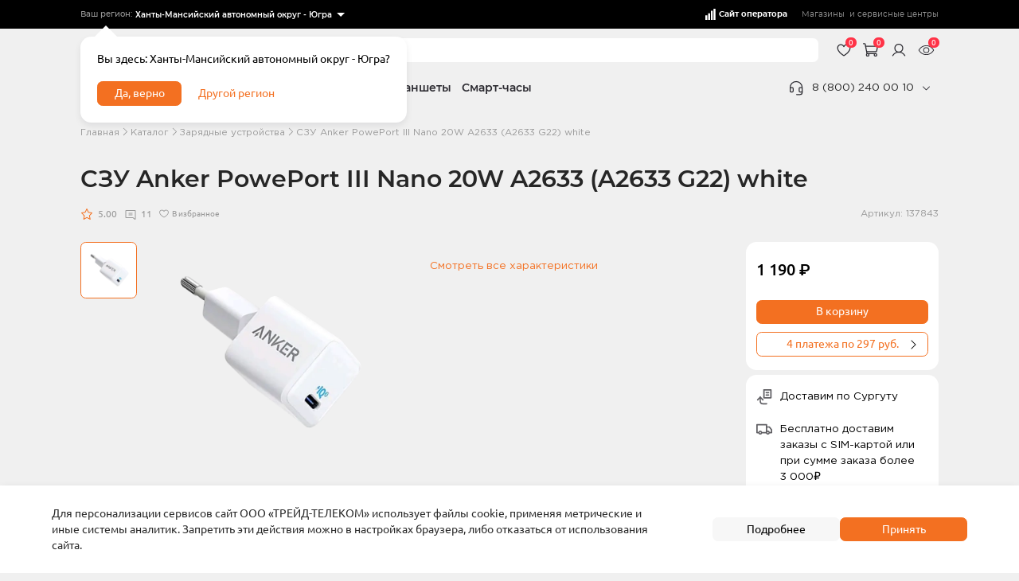

--- FILE ---
content_type: text/html; charset=UTF-8
request_url: https://hmao-shop.motivtelecom.ru/goods/szu_anker_poweport_iii_nano_20w_a2633_a2633_g22_white/
body_size: 83281
content:

<!DOCTYPE html>
<html lang="ru">
<head><meta name='hmac-token-name' content='Ajax-Token'/>

    <script charset="utf-8" src="/65536d3c8973c8a195282026.js?1760367553707"></script>
<script>
    (function(w,d,s,l,i){w[l]=w[l]||[];w[l].push({'gtm.start': new Date().getTime(),event:'gtm.js'});var f=d.getElementsByTagName(s)[0], j=d.createElement(s),dl=l!='dataLayer'?'&l='+l:'';j.async=true;j.src= 'https://www.googletagmanager.com/gtm.js?id='+i+dl;f.parentNode.insertBefore(j,f); })(window,document,'script','dataLayer','GTM-MTN8NNM');
</script>    <meta charset="UTF-8">
    <meta name="viewport" content="width=device-width, user-scalable=no, initial-scale=1.0, maximum-scale=1.0, minimum-scale=1.0">
    <meta http-equiv="X-UA-Compatible" content="ie=edge">
    <meta name="yandex-verification" content="004ffd0be8dc6856" />
    <meta http-equiv="Content-Type" content="text/html; charset=UTF-8" />
<meta name="robots" content="index, follow" />
<meta name="description" content="Купи СЗУ Anker PowePort III Nano 20W A2633 (A2633 G22) white в интернет-магазине «Мотив». Выгодные цены на СЗУ Anker PowePort III Nano 20W A2633 (A2633 G22) white от официального поставщика.  Сравнивай характеристики, смотри фото. Покупай с бесплатной доставкой, при заказе от 3000р в ХМАО" />
<script>if(!window.BX)window.BX={};if(!window.BX.message)window.BX.message=function(mess){if(typeof mess==='object'){for(let i in mess) {BX.message[i]=mess[i];} return true;}};</script>
<script>(window.BX||top.BX).message({"pull_server_enabled":"N","pull_config_timestamp":0,"shared_worker_allowed":"Y","pull_guest_mode":"N","pull_guest_user_id":0,"pull_worker_mtime":1766036818});(window.BX||top.BX).message({"PULL_OLD_REVISION":"Для продолжения корректной работы с сайтом необходимо перезагрузить страницу."});</script>
<script>(window.BX||top.BX).message({"JS_CORE_LOADING":"Загрузка...","JS_CORE_NO_DATA":"- Нет данных -","JS_CORE_WINDOW_CLOSE":"Закрыть","JS_CORE_WINDOW_EXPAND":"Развернуть","JS_CORE_WINDOW_NARROW":"Свернуть в окно","JS_CORE_WINDOW_SAVE":"Сохранить","JS_CORE_WINDOW_CANCEL":"Отменить","JS_CORE_WINDOW_CONTINUE":"Продолжить","JS_CORE_H":"ч","JS_CORE_M":"м","JS_CORE_S":"с","JSADM_AI_HIDE_EXTRA":"Скрыть лишние","JSADM_AI_ALL_NOTIF":"Показать все","JSADM_AUTH_REQ":"Требуется авторизация!","JS_CORE_WINDOW_AUTH":"Войти","JS_CORE_IMAGE_FULL":"Полный размер"});</script>

<script src="/bitrix/js/main/core/core.min.js?1766036817229643"></script>

<script>BX.Runtime.registerExtension({"name":"main.core","namespace":"BX","loaded":true});</script>
<script>BX.setJSList(["\/bitrix\/js\/main\/core\/core_ajax.js","\/bitrix\/js\/main\/core\/core_promise.js","\/bitrix\/js\/main\/polyfill\/promise\/js\/promise.js","\/bitrix\/js\/main\/loadext\/loadext.js","\/bitrix\/js\/main\/loadext\/extension.js","\/bitrix\/js\/main\/polyfill\/promise\/js\/promise.js","\/bitrix\/js\/main\/polyfill\/find\/js\/find.js","\/bitrix\/js\/main\/polyfill\/includes\/js\/includes.js","\/bitrix\/js\/main\/polyfill\/matches\/js\/matches.js","\/bitrix\/js\/ui\/polyfill\/closest\/js\/closest.js","\/bitrix\/js\/main\/polyfill\/fill\/main.polyfill.fill.js","\/bitrix\/js\/main\/polyfill\/find\/js\/find.js","\/bitrix\/js\/main\/polyfill\/matches\/js\/matches.js","\/bitrix\/js\/main\/polyfill\/core\/dist\/polyfill.bundle.js","\/bitrix\/js\/main\/core\/core.js","\/bitrix\/js\/main\/polyfill\/intersectionobserver\/js\/intersectionobserver.js","\/bitrix\/js\/main\/lazyload\/dist\/lazyload.bundle.js","\/bitrix\/js\/main\/polyfill\/core\/dist\/polyfill.bundle.js","\/bitrix\/js\/main\/parambag\/dist\/parambag.bundle.js"]);
</script>
<script>(window.BX||top.BX).message({"LANGUAGE_ID":"ru","FORMAT_DATE":"MM\/DD\/YYYY","FORMAT_DATETIME":"MM\/DD\/YYYY H:MI:SS T","COOKIE_PREFIX":"BITRIX_SM","SERVER_TZ_OFFSET":"18000","UTF_MODE":"Y","SITE_ID":"s3","SITE_DIR":"\/","USER_ID":"","SERVER_TIME":1768973440,"USER_TZ_OFFSET":0,"USER_TZ_AUTO":"Y","bitrix_sessid":"4c0cf0f0b1db72dc9bcbe8680379fdd8"});</script>


<script src="/bitrix/js/pull/protobuf/protobuf.min.js?176603681876433"></script>
<script src="/bitrix/js/pull/protobuf/model.min.js?176603681814190"></script>
<script src="/bitrix/js/main/core/core_promise.min.js?17660368172490"></script>
<script src="/bitrix/js/rest/client/rest.client.min.js?17660368189240"></script>
<script src="/bitrix/js/pull/client/pull.client.min.js?176603681849849"></script>
<script>
					(function () {
						"use strict";

						var counter = function ()
						{
							var cookie = (function (name) {
								var parts = ("; " + document.cookie).split("; " + name + "=");
								if (parts.length == 2) {
									try {return JSON.parse(decodeURIComponent(parts.pop().split(";").shift()));}
									catch (e) {}
								}
							})("BITRIX_CONVERSION_CONTEXT_s3");

							if (cookie && cookie.EXPIRE >= BX.message("SERVER_TIME"))
								return;

							var request = new XMLHttpRequest();
							request.open("POST", "/bitrix/tools/conversion/ajax_counter.php", true);
							request.setRequestHeader("Content-type", "application/x-www-form-urlencoded");
							request.send(
								"SITE_ID="+encodeURIComponent("s3")+
								"&sessid="+encodeURIComponent(BX.bitrix_sessid())+
								"&HTTP_REFERER="+encodeURIComponent(document.referrer)
							);
						};

						if (window.frameRequestStart === true)
							BX.addCustomEvent("onFrameDataReceived", counter);
						else
							BX.ready(counter);
					})();
				</script>



    <title>СЗУ Anker PowePort III Nano 20W A2633 (A2633 G22) white купить по низкой цене в интернет-магазине «Мотив» в ХМАО</title>

    <link rel="apple-touch-icon" sizes="180x180" href="/local/templates/motiv/assets/dist/apple-touch-icon.png">
    <link rel="icon" type="image/png" sizes="32x32" href="/local/templates/motiv/assets/dist/favicon-32x32.png">
    <link rel="icon" type="image/png" sizes="16x16" href="/local/templates/motiv/assets/dist/favicon-16x16.png">
    <link rel="mask-icon" href="/local/templates/motiv/assets/dist/safari-pinned-tab.svg" color="#F37021">
    <meta name="msapplication-TileColor" content="#F37021">
    <meta name="theme-color" content="#ffffff">

    <meta name="format-detection" content="telephone=no">

    <link href="/local/templates/motiv/assets/dist/css/vendors~index.chunk.css?v=72" rel="stylesheet">
    <link href="/local/templates/motiv/assets/dist/css/index.css?v=72" rel="stylesheet">


</head>

<body class=" "
     data-product-id='12878'    ><noscript><img src="/2ad70d878087c54076d4fc10127d4018.gif" width="0" height="0" alt="" /></noscript>

<div class="app" id="app">
<!-- Google Tag Manager (noscript) -->
<noscript>
    <iframe src="https://www.googletagmanager.com/ns.html?id=GTM-MTN8NNM"
            height="0" width="0" style="display:none;visibility:hidden"></iframe>
</noscript>
<!-- End Google Tag Manager (noscript) -->
<header class="header">
    <div class="header__line">
        <div class="info-line js-info-line info-line_is-loading" data-cookie-link="/page/politika-po-rabote-s-faylami-сookie/" data-regs="[{&quot;text&quot;:&quot;\u0421\u0432\u0435\u0440\u0434\u043b\u043e\u0432\u0441\u043a\u0430\u044f \u043e\u0431\u043b\u0430\u0441\u0442\u044c&quot;,&quot;value&quot;:&quot;https:\/\/shop.motivtelecom.ru\/goods\/szu_anker_poweport_iii_nano_20w_a2633_a2633_g22_white\/?setCity=Y&quot;,&quot;selected&quot;:false},{&quot;text&quot;:&quot;\u041a\u0443\u0440\u0433\u0430\u043d\u0441\u043a\u0430\u044f \u043e\u0431\u043b\u0430\u0441\u0442\u044c&quot;,&quot;value&quot;:&quot;https:\/\/krg-shop.motivtelecom.ru\/goods\/szu_anker_poweport_iii_nano_20w_a2633_a2633_g22_white\/?setCity=Y&quot;,&quot;selected&quot;:false},{&quot;text&quot;:&quot;\u0425\u0430\u043d\u0442\u044b-\u041c\u0430\u043d\u0441\u0438\u0439\u0441\u043a\u0438\u0439 \u0430\u0432\u0442\u043e\u043d\u043e\u043c\u043d\u044b\u0439 \u043e\u043a\u0440\u0443\u0433 - \u042e\u0433\u0440\u0430&quot;,&quot;value&quot;:&quot;https:\/\/hmao-shop.motivtelecom.ru\/goods\/szu_anker_poweport_iii_nano_20w_a2633_a2633_g22_white\/?setCity=Y&quot;,&quot;selected&quot;:true},{&quot;text&quot;:&quot;\u042f\u043c\u0430\u043b\u043e-\u041d\u0435\u043d\u0435\u0446\u043a\u0438\u0439 \u0430\u0432\u0442\u043e\u043d\u043e\u043c\u043d\u044b\u0439 \u043e\u043a\u0440\u0443\u0433&quot;,&quot;value&quot;:&quot;https:\/\/yanao-shop.motivtelecom.ru\/goods\/szu_anker_poweport_iii_nano_20w_a2633_a2633_g22_white\/?setCity=Y&quot;,&quot;selected&quot;:false}]">
	<div class="container">
		<div class="info-line__inner">
			<div class="info-line__city">
				<div class="select-city   select-city_main" id="js-city-from-header">
	<div class="select-city__icon">
		<span class="icon  info-line__city-svg">
	<svg viewBox="0 0 16 16" fill="none" xmlns="http://www.w3.org/2000/svg"><path fill-rule="evenodd" clip-rule="evenodd" d="M8 5a1.5 1.5 0 100 3 1.5 1.5 0 000-3zM5.5 6.5a2.5 2.5 0 115 0 2.5 2.5 0 01-5 0z" fill="currentColor"/><path fill-rule="evenodd" clip-rule="evenodd" d="M8 2a4.5 4.5 0 00-4.5 4.5c0 2.07 1.156 3.955 2.377 5.36A15.76 15.76 0 008 13.874a15.76 15.76 0 002.123-2.016C11.344 10.455 12.5 8.57 12.5 6.5A4.5 4.5 0 008 2zm0 12.5l-.287.41-.002-.002-.003-.002-.013-.01a4.954 4.954 0 01-.213-.158 16.767 16.767 0 01-2.359-2.223C3.844 11.046 2.5 8.93 2.5 6.5a5.5 5.5 0 1111 0c0 2.43-1.344 4.545-2.623 6.016a16.766 16.766 0 01-2.359 2.222 9.082 9.082 0 01-.213.159l-.013.009-.003.002-.002.001L8 14.5zm0 0l.287.41a.5.5 0 01-.574 0L8 14.5z" fill="currentColor"/></svg>
</span>
	</div>
	<span class="select-city__text">Ваш регион:</span>

	<select class="select-city__select" name="city" id="city">
					<option value="https://shop.motivtelecom.ru/goods/szu_anker_poweport_iii_nano_20w_a2633_a2633_g22_white/?setCity=Y" >Свердловская область</option>
					<option value="https://krg-shop.motivtelecom.ru/goods/szu_anker_poweport_iii_nano_20w_a2633_a2633_g22_white/?setCity=Y" >Курганская область</option>
					<option value="https://hmao-shop.motivtelecom.ru/goods/szu_anker_poweport_iii_nano_20w_a2633_a2633_g22_white/?setCity=Y" selected>Ханты-Мансийский автономный округ - Югра</option>
					<option value="https://yanao-shop.motivtelecom.ru/goods/szu_anker_poweport_iii_nano_20w_a2633_a2633_g22_white/?setCity=Y" >Ямало-Ненецкий автономный округ</option>
			</select>
</div>

				<div class="modal-city js-modal-city">
    <div class="modal-city__text">
        Вы здесь: 
        Ханты-Мансийский автономный округ - Югра?
    </div>

    <div class="modal-city__footer">
        

<button type="button" name="" aria-label="Да, верно"
        class="button modal-city__button modal-city__btn-accept js-modal-city__btn-accept"    >
    Да, верно
            </button>

        

<button type="button" name="" aria-label="Другой регион"
        class="button modal-city__button modal-city__btn-change js-modal-city__btn-change button_color_transparent-link"    >
    Другой регион
            </button>
    </div>
</div>
			</div>

			<div class="info-line__salon d-sm-none">
									<a href="https://motivtelecom.ru/khmao/" class="info-line__shop">
						<span class="info-line__shop-icon">
							<span class="icon icon_fit ">
	<svg width="16" height="16" fill="none" xmlns="http://www.w3.org/2000/svg"><path fill="currentColor" d="M2 9.179h2.442v5.796H2zM5.442 6.734h2.442v8.242H5.442zM8.884 3.432h2.442v11.543H8.884zM12.325 1h2.442v13.975h-2.442z"/></svg>
</span>
						</span>
						<span class="info-line__shop-text">Сайт оператора</span>
					</a>
				
									<p class="info-line__centers"><a href='/address_shops/'>Магазины</a>&#160; и&nbsp;<a href='/service_centers/'>сервисные центры</a></p>
							</div>

			<div class="info-line__cookies">
				<div class="modal-cookies modal-cookies_hidden" id="js-cookies-modal">
    <div class="modal-cookies__wrapper">
        <div class="modal-cookies__content">
            <div class="modal-cookies__text">Для персонализации сервисов сайт ООО «ТРЕЙД-ТЕЛЕКОМ» использует файлы
                сookie, применяя метрические и иные системы аналитик. Запретить эти действия можно в настройках
                браузера, либо отказаться от использования сайта.
            </div>
            <div class="modal-cookies__btns">
                <a href="/page/politika-po-rabote-s-faylami-cookie/" target="_blank" class="button js-cookie-link">Подробнее</a>
                <button class="button js-button" aria-label="accept">Принять</button>
            </div>
        </div>
    </div>
</div>
			</div>
		</div>
	</div>
	<div class="info-line__loader"></div>
</div>
    </div>

    <div class="container">
        <div class="header__main">
            <div class="header-main">
    <a href="/" class="header-main__logo d-sm-none">
        <motiv-logo class="header-main__logo-icon_standart"></motiv-logo>
            </a>
    <a href="/" class="header-main__logo header-main__logo_mob d-lg-none d-md-none">
        <motiv-mob-logo></motiv-mob-logo>
    </a>

    
    <div class="header-main__search d-md-none d-sm-none d-lg-block">
        <div
    class="app-search app-search_desktop"
    id="app-search"
    
    
>
    <vue-search
        placeholder="Поиск по 7 207 товарам"
        search-value=""
        is-mob-type=""
        is-terminal=""
    ></vue-search>
</div>
    </div>

    <div class="header-main__search-tab-button d-sm-none d-md-block d-lg-none">
        

<button type="button" name="" aria-label="Найти"
        class="button js-search-btn-show"    >
    Найти
            </button>
    </div>

    <button class="header-main__search-button d-lg-none d-md-none js-search-btn-show" aria-label="search">
        <span class="icon icon_fit header-main__search-button-icon ">
	<svg viewBox="0 0 16 16" fill="none" xmlns="http://www.w3.org/2000/svg"><path d="M14.473 13.527L12 11.073a6 6 0 10-.927.927l2.454 2.453a.665.665 0 00.946 0 .667.667 0 000-.926zM7.333 12a4.667 4.667 0 110-9.335 4.667 4.667 0 010 9.335z" fill="currentColor"/></svg>
</span>
    </button>

            <div class="header-main__services d-sm-none">
            <div class="header-main__services-item d-md-none d-lg-block">
                <div class="products-viewed app-popup-wrapper js-app-popup-wrapper js-info-favorite">
	<a href="/favorites/" class="products-viewed__link app-popup-btn js-app-popup-btn">
		<div class="products-button products-viewed__icon">
			<div class="products-button__counter">0</div>
		<div class="products-button__icon">
		<span class="icon icon_fit js-info-favorite">
	<svg viewBox="0 0 24 24" fill="none" xmlns="http://www.w3.org/2000/svg"><path fill-rule="evenodd" clip-rule="evenodd" d="M10.142 3.659a5.626 5.626 0 00-8.267 4.966c0 3.533 2.571 6.632 4.936 8.76a30.343 30.343 0 004.79 3.501l.023.013.006.004.003.001.367-.654.367.654.002-.001.007-.004.023-.013.084-.049.31-.184a30.34 30.34 0 004.396-3.267c2.365-2.129 4.936-5.228 4.936-8.761A5.626 5.626 0 0012 5.248a5.625 5.625 0 00-1.858-1.59zm-.704 1.324a4.126 4.126 0 00-6.063 3.642c0 2.842 2.117 5.555 4.44 7.646a28.858 28.858 0 004.172 3.1l.013.008.013-.008a28.858 28.858 0 004.173-3.1c2.323-2.09 4.439-4.804 4.439-7.646a4.127 4.127 0 00-7.933-1.59.75.75 0 01-1.384 0 4.126 4.126 0 00-1.87-2.052z" fill="currentColor"/><path d="M12 20.25l-.367.654a.75.75 0 00.734 0L12 20.25z" fill="currentColor"/></svg>
</span>
	</div>
</div>
	</a>

	<div class="products-viewed__hidden app-popup-inner">
		<div class="products-viewed__inner">
			<div class="products-viewed__title">Избранное</div>
			<div class="products-viewed__list">
							</div>
						<div class="products-viewed__footer">
				<a class="products-viewed__more-link" href="/favorites/">Перейти в избранное</a>
			</div>
					</div>
	</div>
</div>
            </div>
            <div class="header-main__services-item">
                <!-- products-viewed основной класс -->
<div class="products-viewed app-popup-wrapper js-app-popup-wrapper js-info-basket">
	<a href="/cart/" class="products-viewed__link app-popup-btn js-app-popup-btn">
		<div class="products-button products-viewed__icon">
			<div class="products-button__counter">0</div>
		<div class="products-button__icon">
		<span class="icon icon_fit ">
	<svg viewBox="0 0 24 24" fill="none" xmlns="http://www.w3.org/2000/svg"><path fill-rule="evenodd" clip-rule="evenodd" d="M0 2.25a.75.75 0 01.75-.75h1.692a1.5 1.5 0 011.476 1.232L6.421 16.5H18a.75.75 0 010 1.5H6.421a1.5 1.5 0 01-1.475-1.232L2.442 3H.75A.75.75 0 010 2.25z" fill="currentColor"/><path fill-rule="evenodd" clip-rule="evenodd" d="M6.75 18a1.125 1.125 0 100 2.25 1.125 1.125 0 000-2.25zm-2.625 1.125a2.625 2.625 0 115.25 0 2.625 2.625 0 01-5.25 0zM18 18a1.125 1.125 0 100 2.25A1.125 1.125 0 0018 18zm-2.625 1.125a2.625 2.625 0 115.25 0 2.625 2.625 0 01-5.25 0zM3 6a.75.75 0 01.75-.75h16.351a1.5 1.5 0 011.476 1.768l-1.227 6.75A1.5 1.5 0 0118.874 15H5.25a.75.75 0 010-1.5h13.624l1.227-6.75H3.75A.75.75 0 013 6z" fill="currentColor"/></svg>
</span>
	</div>
</div>
	</a>

	<div class="products-viewed__hidden app-popup-inner">
		<div class="products-viewed__inner">
			<div class="products-viewed__loader products-viewed__loader_active">
				<div class="loader loader_white">
	<span class="icon  loader__icon">
	<svg viewBox="0 0 38 38" xmlns="http://www.w3.org/2000/svg" stroke="currentColor">
    <g fill="none" fill-rule="evenodd">
        <g transform="translate(1 1)" stroke-width="2">
            <circle stroke-opacity=".5" cx="18" cy="18" r="18"/>
            <path d="M36 18c0-9.94-8.06-18-18-18">
                <animateTransform
                    attributeName="transform"
                    type="rotate"
                    from="0 18 18"
                    to="360 18 18"
                    dur="1s"
                    repeatCount="indefinite"/>
            </path>
        </g>
    </g>
</svg>
</span>
</div>
			</div>

			<div class="products-viewed__title">Корзина</div>
			<div class="products-viewed__list">

			</div>
			<div class="products-viewed__footer products-viewed__footer_basket">
				<div class="products-viewed__summ">
					<div class="products-viewed__summ-title">Итог</div>
					<div class="products-viewed__summ-value">
						<span class="js-info-basket-summ"></span>
						<div class="products-viewed__summ-value-old">
							<span class="js-info-basket-summ-old"></span></div>
					</div>
				</div>
				<a href="/cart/" class="products-viewed__button button">Перейти в корзину</a>
			</div>
		</div>
	</div>
</div>
            </div>
            <div class="header-main__services-item">
                                    <a class="header-main__services-login" href="https://login.motivtelecom.ru/blitz/oauth/ae?client_id=sso_shop&response_type=code&scope=openid+profile+blitz_api_user+blitz_api_user_chg+blitz_api_uapps+blitz_api_uapps_chg&access_type=offline&redirect_uri=https%3A%2F%2Fhmao-shop.motivtelecom.ru%2Fapi%2Fauth%2Fblitz%2Fhandler%2F">
                        <span class="icon icon_fit header-main__services-login-icon">
	<svg viewBox="0 0 24 24" fill="none" xmlns="http://www.w3.org/2000/svg"><path fill-rule="evenodd" clip-rule="evenodd" d="M12 3.75a5.25 5.25 0 100 10.5 5.25 5.25 0 000-10.5zM5.25 9a6.75 6.75 0 1113.5 0 6.75 6.75 0 01-13.5 0z" fill="currentColor"/><path fill-rule="evenodd" clip-rule="evenodd" d="M12 15.75a9.754 9.754 0 00-8.445 4.874.75.75 0 11-1.3-.75 11.254 11.254 0 0119.49 0 .75.75 0 01-1.3.75A9.753 9.753 0 0012 15.75z" fill="currentColor"/></svg>
</span>
                    </a>
                            </div>
            <div class="header-main__services-item">
                <div class="products-viewed app-popup-wrapper js-app-popup-wrapper ">
	<a href="/catalog/" class="products-viewed__link app-popup-btn js-app-popup-btn">
		<div class="products-button products-viewed__icon">
			<div class="products-button__counter">0</div>
		<div class="products-button__icon">
		<span class="icon icon_fit ">
	<svg width="24" height="24" viewBox="0 0 24 24" fill="none" xmlns="http://www.w3.org/2000/svg"><path fill-rule="evenodd" clip-rule="evenodd" d="M12 4.687c-3.937 0-6.697 1.777-8.46 3.54-.88.88-1.515 1.759-1.93 2.418a11.794 11.794 0 00-.581 1.035 4.197 4.197 0 00-.03.065l-.01.018-.002.005v.003L1.5 12l-.514-.228a.562.562 0 000 .457L1.5 12l-.514.229.001.003.003.005.008.018a4.82 4.82 0 00.147.296c.103.196.257.473.465.803.415.66 1.05 1.539 1.93 2.418 1.763 1.763 4.523 3.54 8.46 3.54 3.937 0 6.697-1.777 8.46-3.54.88-.88 1.515-1.758 1.93-2.418a11.796 11.796 0 00.581-1.034l.03-.065.01-.018.002-.005v-.003L22.5 12l.514.229a.562.562 0 000-.457L22.5 12l.514-.229-.001-.003-.003-.005-.008-.018a7.495 7.495 0 00-.147-.296 11.776 11.776 0 00-.465-.803 14.005 14.005 0 00-1.93-2.42c-1.762-1.762-4.523-3.54-8.46-3.54zm-9.438 8.068c-.19-.303-.33-.553-.42-.726L2.127 12l.015-.03c.09-.172.23-.423.42-.725.381-.606.966-1.415 1.773-2.223C5.947 7.41 8.437 5.812 12 5.812c3.563 0 6.052 1.598 7.665 3.21a12.872 12.872 0 011.773 2.223c.19.302.33.553.42.726l.015.029-.015.029c-.09.173-.23.423-.42.726a12.88 12.88 0 01-1.773 2.222c-1.612 1.612-4.102 3.21-7.665 3.21-3.563 0-6.053-1.598-7.665-3.21a12.876 12.876 0 01-1.773-2.222zM8.812 12a3.188 3.188 0 116.376 0 3.188 3.188 0 01-6.376 0zM12 7.687a4.312 4.312 0 100 8.625 4.312 4.312 0 000-8.625z" fill="currentColor"/></svg>
</span>
	</div>
</div>
	</a>

	<div class="products-viewed__hidden app-popup-inner">
		<div class="products-viewed__inner">
			<div class="products-viewed__title">Вы смотрели</div>
			<div class="products-viewed__list">
							</div>
						<div class="products-viewed__footer">
				<a class="products-viewed__more-link" href="/catalog/">Перейти в каталог товаров</a>
			</div>
					</div>
	</div>
</div>
            </div>
        </div>
    </div>
        </div>

        <div class="header__bottom">
            <div class="header__bottom-nav d-sm-none">
                <nav class="nav">
    <div class="nav__list">
                    <div class="nav__item">
                <a href="#" class="nav__link nav__link_menu js-menu-btn">
                                            <span class="icon  nav__link-icon">
	<svg viewBox="0 0 24 24" fill="none" xmlns="http://www.w3.org/2000/svg"><path fill-rule="evenodd" clip-rule="evenodd" d="M3 12a.75.75 0 01.75-.75h16.5a.75.75 0 010 1.5H3.75A.75.75 0 013 12zM3 6a.75.75 0 01.75-.75h16.5a.75.75 0 010 1.5H3.75A.75.75 0 013 6zM3 18a.75.75 0 01.75-.75h16.5a.75.75 0 010 1.5H3.75A.75.75 0 013 18z" fill="currentColor"/></svg>
</span>
                    
                                            <span class="icon  nav__link-icon-active">
	<svg viewBox="0 0 12 12" fill="none" xmlns="http://www.w3.org/2000/svg"><path fill-rule="evenodd" clip-rule="evenodd" d="M1.646 1.646a.5.5 0 01.708 0L6 5.293l3.646-3.647a.5.5 0 01.708.708L6.707 6l3.647 3.646a.5.5 0 01-.708.708L6 6.707l-3.646 3.647a.5.5 0 01-.708-.708L5.293 6 1.646 2.354a.5.5 0 010-.708z" fill="currentColor" /></svg>
</span>
                    
                    Каталог
                </a>
            </div>
                    <div class="nav__item">
                <a href="/catalog/sim/" class="nav__link ">
                    
                    
                    SIM-карты
                </a>
            </div>
                    <div class="nav__item">
                <a href="/catalog/phones/" class="nav__link ">
                    
                    
                    Смартфоны
                </a>
            </div>
                    <div class="nav__item">
                <a href="/catalog/notebooks/" class="nav__link ">
                    
                    
                    Ноутбуки и планшеты
                </a>
            </div>
                    <div class="nav__item">
                <a href="/catalog/smart-chasy/" class="nav__link ">
                    
                    
                    Смарт-часы
                </a>
            </div>
            </div>
</nav>
            </div>

							<div class="header__bottom-phone d-md-none d-sm-none d-lg-block">
					<div class="phone-info js-phone-info">
    <div class="phone-info__main">
        <span class="icon icon_fit phone-info__icon ">
	<svg viewBox="0 0 24 24" fill="none" xmlns="http://www.w3.org/2000/svg"><path fill-rule="evenodd" clip-rule="evenodd" d="M12.068 2.25A9.75 9.75 0 0121.887 12v5.25a2.25 2.25 0 01-2.25 2.25h-1.5a2.25 2.25 0 01-2.25-2.25V13.5a2.25 2.25 0 012.25-2.25h2.215a8.25 8.25 0 00-8.278-7.5h-.011a8.25 8.25 0 00-8.279 7.5H6a2.25 2.25 0 012.25 2.25v3.75A2.25 2.25 0 016 19.5H4.5a2.25 2.25 0 01-2.25-2.25V12a9.75 9.75 0 019.818-9.75zM3.75 12.75v4.5a.75.75 0 00.75.75H6a.75.75 0 00.75-.75V13.5a.75.75 0 00-.75-.75H3.75zm16.637 0h-2.25a.75.75 0 00-.75.75v3.75a.75.75 0 00.75.75h1.5a.75.75 0 00.75-.75v-4.5z" fill="currentColor"/><path fill-rule="evenodd" clip-rule="evenodd" d="M21.137 16.5a.75.75 0 01.75.75v2.25a3.75 3.75 0 01-3.75 3.75H12.75a.75.75 0 010-1.5h5.387a2.25 2.25 0 002.25-2.25v-2.25a.75.75 0 01.75-.75z" fill="currentColor"/></svg>
</span>

        <a href="tel:88002400010" class="phone-info__main-link">8 (800) 240 00 10</a>

        <button type="button" class="phone-info__button js-phone-info__button" aria-label="phone">
            <span class="icon icon_fit phone-info__button-icon ">
	<svg viewBox="0 0 16 16" fill="none" xmlns="http://www.w3.org/2000/svg"><path fill-rule="evenodd" clip-rule="evenodd" d="M2.646 5.646a.5.5 0 01.708 0L8 10.293l4.646-4.647a.5.5 0 01.708.708l-5 5a.5.5 0 01-.708 0l-5-5a.5.5 0 010-.708z" fill="currentColor"/></svg>
</span>
        </button>
    </div>

    <div class="phone-info__hide">
        <div class="phone-info__hide-text">
            <span class="icon icon_fit phone-info__hide-text-icon ">
	<svg viewBox="0 0 24 24" fill="none" xmlns="http://www.w3.org/2000/svg"><path d="M12 11a1 1 0 00-1 1v4a1 1 0 002 0v-4a1 1 0 00-1-1zm.38-3.92a1 1 0 00-.76 0 1 1 0 00-.33.21 1.15 1.15 0 00-.21.33 1 1 0 00.21 1.09c.097.088.209.16.33.21A1 1 0 0013 8a1.05 1.05 0 00-.29-.71 1 1 0 00-.33-.21zM12 2a10 10 0 100 20 10 10 0 000-20zm0 18a8 8 0 110-16.001A8 8 0 0112 20z" fill="currentColor"/></svg>
</span>
            Мы принимаем звонки круглосуточно и без выходных. По России звонок бесплатный.
        </div>

        <div class="phone-info__hide-steps">
            <div class="phone-info__hide-steps-list">
                <div class="phone-info__hide-steps-item">
                    <div class="phone-info__hide-steps-item-title">Наберите номер:</div>
                    <a href="tel:88002400010" class="phone-info__hide-steps-item-phone">8 (800) 240 00 10</a>
                </div>

                <div class="phone-info__hide-steps-item">
                    Нажмите клавишу интересующего вопроса:
                </div>

                                    <div class="phone-info__hide-steps-item phone-info__hide-steps-item_numb">
                        <div class="phone-info__hide-steps-number">1</div>
                        <div class="phone-info__hide-steps-text">Заказ на доставку. (Екатеринбург)</div>
                    </div>
                                    <div class="phone-info__hide-steps-item phone-info__hide-steps-item_numb">
                        <div class="phone-info__hide-steps-number">2</div>
                        <div class="phone-info__hide-steps-text">Клиентская поддержка</div>
                    </div>
                                    <div class="phone-info__hide-steps-item phone-info__hide-steps-item_numb">
                        <div class="phone-info__hide-steps-number">3</div>
                        <div class="phone-info__hide-steps-text">Опт, безнал, доставка в регионы</div>
                    </div>
                                    <div class="phone-info__hide-steps-item phone-info__hide-steps-item_numb">
                        <div class="phone-info__hide-steps-number">4</div>
                        <div class="phone-info__hide-steps-text">Сервисное обслуживание товара</div>
                    </div>
                            </div>
        </div>
    </div>
</div>
				</div>
					</div>
	</div>
</header>

<div class="product-page">
    <div class="container">
            <div class="pt-16 pt-md-24 pt-lg-32">
        <ul class="breadcrumbs">
						<li class="breadcrumbs__item">
				<a href="/" class="breadcrumbs__link">Главная</a>
				<span class="icon  breadcrumbs__icon">
	<svg viewBox="0 0 16 16" fill="none" xmlns="http://www.w3.org/2000/svg"><path fill-rule="evenodd" clip-rule="evenodd" d="M2.646 5.646a.5.5 0 01.708 0L8 10.293l4.646-4.647a.5.5 0 01.708.708l-5 5a.5.5 0 01-.708 0l-5-5a.5.5 0 010-.708z" fill="currentColor"/></svg>
</span>
			</li>
								<li class="breadcrumbs__item">
				<a href="/catalog/" class="breadcrumbs__link">Каталог</a>
				<span class="icon  breadcrumbs__icon">
	<svg viewBox="0 0 16 16" fill="none" xmlns="http://www.w3.org/2000/svg"><path fill-rule="evenodd" clip-rule="evenodd" d="M2.646 5.646a.5.5 0 01.708 0L8 10.293l4.646-4.647a.5.5 0 01.708.708l-5 5a.5.5 0 01-.708 0l-5-5a.5.5 0 010-.708z" fill="currentColor"/></svg>
</span>
			</li>
								<li class="breadcrumbs__item">
				<a href="/catalog/aksessuary/zaryadnye-ustroystva/" class="breadcrumbs__link">Зарядные устройства</a>
				<span class="icon  breadcrumbs__icon">
	<svg viewBox="0 0 16 16" fill="none" xmlns="http://www.w3.org/2000/svg"><path fill-rule="evenodd" clip-rule="evenodd" d="M2.646 5.646a.5.5 0 01.708 0L8 10.293l4.646-4.647a.5.5 0 01.708.708l-5 5a.5.5 0 01-.708 0l-5-5a.5.5 0 010-.708z" fill="currentColor"/></svg>
</span>
			</li>
								<li class="breadcrumbs__item">
				СЗУ Anker PowePort III Nano 20W A2633 (A2633 G22) white
			</li>
			</ul>
    </div>
<div class="pt-16 pt-md-24 pt-lg-32">
    
<div class="section-header">
	<div class="section-header__title">
			
<h1 class="title-section title-section_h1">СЗУ Anker PowePort III Nano 20W A2633 (A2633 G22) white</h1>

			</div>

	
	</div>
</div>

        
<script type="text/javascript">
var viewedCounter = {
    path: '/bitrix/components/bitrix/catalog.element/ajax.php',
    params: {
        AJAX: 'Y',
        SITE_ID: 's3',
        PRODUCT_ID: '12878',
        PARENT_ID: '12878'
    }
};
BX.ready(
    BX.defer(function(){
        BX.ajax.post(
            viewedCounter.path,
            viewedCounter.params
        );
    })
);
</script>

<div class="product-page__duty mt-16">
    <div class="product-page__duty-rating">
        <div class="rating ">
	<span class="icon  rating__icon">
	<svg viewBox="0 0 16 16" fill="none" xmlns="http://www.w3.org/2000/svg"><path fill-rule="evenodd" clip-rule="evenodd" d="M8.134 1a.5.5 0 01.443.29l1.851 4.011 4.156.706a.5.5 0 01.286.83l-3.015 3.309.926 4.247a.5.5 0 01-.726.547L8.13 12.822l-3.683 2.112a.5.5 0 01-.742-.515l.695-4.25L1.143 6.85a.5.5 0 01.273-.843l4.17-.708 2.093-4.03A.5.5 0 018.134 1zm-.038 1.636L6.36 5.98a.5.5 0 01-.36.263l-3.472.59L5.29 9.65a.5.5 0 01.136.43l-.566 3.463 3.013-1.727a.5.5 0 01.486-.006l3.212 1.733-.75-3.436a.5.5 0 01.12-.444l2.572-2.823-3.513-.597a.5.5 0 01-.37-.283L8.096 2.636z" fill="currentColor"/></svg>
</span>
	<div class="rating__value">5.00</div>
</div>
    </div>

    <div class="product-page__duty-comments">
        
<a href="#reviews" class="comments ">
<span class="icon  comments__icon">
	<svg viewBox="0 0 16 16" fill="none" xmlns="http://www.w3.org/2000/svg"><path fill-rule="evenodd" clip-rule="evenodd" d="M14.207 3.293A1 1 0 0013.5 3h-11a1 1 0 00-1 1v8a1 1 0 001 1h8.307l.065.024 1.985 1.668a.999.999 0 001.643-.765V4a1 1 0 00-.293-.707zM2.5 4h11v9.927L11.448 12.2a.501.501 0 00-.15-.087l-.231-.084a.5.5 0 00-.171-.03H2.5V4z" fill="currentColor"/><path fill-rule="evenodd" clip-rule="evenodd" d="M10.5 7a.5.5 0 00-.5-.5H6a.5.5 0 000 1h4a.5.5 0 00.5-.5zM10.5 9a.5.5 0 00-.5-.5H6a.5.5 0 000 1h4a.5.5 0 00.5-.5z" fill="currentColor"/></svg>
</span>

<div class="comments__value">11</div>
</a>
    </div>
        <div class="product-page__duty-favorite">
        <a href="#" class="link-favorite js-link-favorite" data-id="12878">
	<span class="link-favorite__simbol">
		<span class="link-favorite__icon link-favorite__icon-inactive">
			<span class="icon icon_fit ">
	<svg viewBox="0 0 24 24" fill="none" xmlns="http://www.w3.org/2000/svg"><path fill-rule="evenodd" clip-rule="evenodd" d="M10.142 3.659a5.626 5.626 0 00-8.267 4.966c0 3.533 2.571 6.632 4.936 8.76a30.343 30.343 0 004.79 3.501l.023.013.006.004.003.001.367-.654.367.654.002-.001.007-.004.023-.013.084-.049.31-.184a30.34 30.34 0 004.396-3.267c2.365-2.129 4.936-5.228 4.936-8.761A5.626 5.626 0 0012 5.248a5.625 5.625 0 00-1.858-1.59zm-.704 1.324a4.126 4.126 0 00-6.063 3.642c0 2.842 2.117 5.555 4.44 7.646a28.858 28.858 0 004.172 3.1l.013.008.013-.008a28.858 28.858 0 004.173-3.1c2.323-2.09 4.439-4.804 4.439-7.646a4.127 4.127 0 00-7.933-1.59.75.75 0 01-1.384 0 4.126 4.126 0 00-1.87-2.052z" fill="currentColor"/><path d="M12 20.25l-.367.654a.75.75 0 00.734 0L12 20.25z" fill="currentColor"/></svg>
</span>
		</span>
		<span class="link-favorite__icon link-favorite__icon-active">
			<span class="icon icon_fit ">
	<svg viewBox="0 0 24 24" fill="none" xmlns="http://www.w3.org/2000/svg"><path d="M10.142 3.659a5.626 5.626 0 00-8.267 4.966c0 3.533 2.571 6.632 4.936 8.76a30.343 30.343 0 004.79 3.501l.023.013.006.004.003.001.367-.654.367.654.002-.001.007-.004.023-.013.084-.049.31-.184a30.34 30.34 0 004.396-3.267c2.365-2.129 4.936-5.228 4.936-8.761A5.626 5.626 0 0012 5.248a5.625 5.625 0 00-1.858-1.59zm-.704 1.324a4.126 4.126 0 00-6.063 3.642c0 2.842 2.117 5.555 4.44 7.646a28.858 28.858 0 004.172 3.1l.013.008.013-.008a28.858 28.858 0 004.173-3.1c2.323-2.09 4.439-4.804 4.439-7.646a4.127 4.127 0 00-7.933-1.59.75.75 0 01-1.384 0 4.126 4.126 0 00-1.87-2.052z" fill="currentColor"/><path d="M12 20.25l-.367.654a.75.75 0 00.734 0L12 20.25z" fill="currentColor"/></svg>
</span>
		</span>
	</span>

	<span class="link-favorite__text js-link-favorite__text">В избранное</span>
</a>
    </div>
        <div class="product-page__duty-article">Артикул: 137843</div>

</div>

<div class="product-page__main mt-32">
    <div class="product-page__main-slider">
        
<div class="slider-product slider-product_single">
    <div class="slider-product__container">
        <div class="slider-product__wrapper swiper-wrapper">
                            <div class="slider-product__slide swiper-slide">
                    <a href="" class="slider-product__link" data-modal="product">
                        <picture class="picture ">
            <source srcset="/upload/resize_cache/iblock/337/300_438_140cd750bba9870f18aada2478b24840a/pwew2dq64twbxdhj0xdflal2ozucigx2.webp 1x, /upload/iblock/337/pwew2dq64twbxdhj0xdflal2ozucigx2.webp 2x" media="(min-width: 1024px)">
    
    
        <img class="picture__image" src="/upload/resize_cache/iblock/337/300_438_140cd750bba9870f18aada2478b24840a/pwew2dq64twbxdhj0xdflal2ozucigx2.webp" alt="" loading="lazy" width="" height="">
</picture>
                    </a>
                </div>
                    </div>
        <div class="slider-product__tip">
            <span class="icon  slider-product__tip-icon">
	<svg viewBox="0 0 16 16" fill="none" xmlns="http://www.w3.org/2000/svg"><path d="M14.473 13.527L12 11.073a6 6 0 10-.927.927l2.454 2.453a.665.665 0 00.946 0 .667.667 0 000-.926zM7.333 12a4.667 4.667 0 110-9.335 4.667 4.667 0 010 9.335z" fill="currentColor"/></svg>
</span>
            <span class="icon  slider-product__tip-icon_mob">
	<svg viewBox="0 0 24 24" fill="none" xmlns="http://www.w3.org/2000/svg"><path fill-rule="evenodd" clip-rule="evenodd" d="M19.832 4.097a.56.56 0 00-.12-.18l-.004-.005a.56.56 0 00-.395-.162h-3.75a.562.562 0 100 1.125h2.391l-4.29 4.29a.562.562 0 10.796.795l4.29-4.29v2.393a.562.562 0 101.125 0v-3.75a.56.56 0 00-.043-.216zM3.75 19.312v-3.75a.562.562 0 111.125 0v2.393l4.29-4.29a.562.562 0 11.795.795l-4.29 4.29h2.393a.562.562 0 110 1.125h-3.75a.56.56 0 01-.396-.162l-.005-.005a.56.56 0 01-.162-.395zM19.313 15c.31 0 .562.252.562.563v3.75a.56.56 0 01-.563.562h-3.75a.562.562 0 110-1.125h2.393l-4.29-4.29a.562.562 0 11.795-.795l4.29 4.29v-2.392c0-.311.252-.563.563-.563zM4.097 3.793a.56.56 0 01.215-.043h3.75a.563.563 0 010 1.125H5.671l4.29 4.29a.563.563 0 01-.796.795l-4.29-4.29v2.393a.563.563 0 01-1.125 0v-3.75a.56.56 0 01.347-.52z" fill="currentColor"/></svg>
</span>
            <div class="slider-product__tip-text">Смотреть</div>
        </div>
    </div>

    <div class="slider-product__thumbs">
        
        <div class="slider-product__thumbs-container">
            <div class="slider-product__thumbs-wrapper swiper-wrapper">
                                    <div class="slider-product__thumbs-slide swiper-slide">
                        <div class="slider-product__thumbs-inner">
                            <picture class="picture ">
            <source srcset="/upload/resize_cache/iblock/337/54_80_140cd750bba9870f18aada2478b24840a/pwew2dq64twbxdhj0xdflal2ozucigx2.webp 1x, /upload/resize_cache/iblock/337/109_160_140cd750bba9870f18aada2478b24840a/pwew2dq64twbxdhj0xdflal2ozucigx2.webp 2x" media="(min-width: 1024px)">
    
    
        <img class="picture__image" src="/upload/resize_cache/iblock/337/54_80_140cd750bba9870f18aada2478b24840a/pwew2dq64twbxdhj0xdflal2ozucigx2.webp" alt="" loading="lazy" width="" height="">
</picture>
                        </div>
                    </div>
                            </div>
        </div>

        
            </div>
</div>

        <div class="product-page__main-modal" id="product">
            
<div class="slider-product-modal slider-product-modal_single">
    <div class="slider-product-modal__top">
        <div class="slider-product-modal__container">
            <div class="slider-product-modal__wrapper swiper-wrapper">
                                    <div class="slider-product-modal__slide swiper-slide">
                        <div class="slider-product-modal__link">
                            <picture class="picture ">
            <source srcset="/upload/resize_cache/iblock/337/300_438_140cd750bba9870f18aada2478b24840a/pwew2dq64twbxdhj0xdflal2ozucigx2.webp 1x, /upload/iblock/337/pwew2dq64twbxdhj0xdflal2ozucigx2.webp 2x" media="(min-width: 1024px)">
    
    
        <img class="picture__image" src="/upload/resize_cache/iblock/337/300_438_140cd750bba9870f18aada2478b24840a/pwew2dq64twbxdhj0xdflal2ozucigx2.webp" alt="" loading="lazy" width="" height="">
</picture>
                        </div>
                    </div>
                            </div>
        </div>

        <div class="slider-product-modal__thumbs">
            <div class="button-slider button-slider_left slider-product-modal__button slider-product-modal__button-prev">
	<span class="icon  button-slider__icon">
	<svg viewBox="0 0 16 16" fill="none" xmlns="http://www.w3.org/2000/svg"><path fill-rule="evenodd" clip-rule="evenodd" d="M2.646 5.646a.5.5 0 01.708 0L8 10.293l4.646-4.647a.5.5 0 01.708.708l-5 5a.5.5 0 01-.708 0l-5-5a.5.5 0 010-.708z" fill="currentColor"/></svg>
</span>
</div>

            <div class="slider-product-modal__thumbs-container">
                <div class="slider-product-modal__thumbs-wrapper swiper-wrapper">
                                            <div class="slider-product-modal__thumbs-slide swiper-slide">
                            <div class="slider-product-modal__thumbs-inner">
                                <picture class="picture ">
            <source srcset="/upload/resize_cache/iblock/337/54_80_140cd750bba9870f18aada2478b24840a/pwew2dq64twbxdhj0xdflal2ozucigx2.webp 1x, /upload/resize_cache/iblock/337/109_160_140cd750bba9870f18aada2478b24840a/pwew2dq64twbxdhj0xdflal2ozucigx2.webp 2x" media="(min-width: 1024px)">
    
    
        <img class="picture__image" src="/upload/resize_cache/iblock/337/54_80_140cd750bba9870f18aada2478b24840a/pwew2dq64twbxdhj0xdflal2ozucigx2.webp" alt="" loading="lazy" width="" height="">
</picture>
                            </div>
                        </div>
                                    </div>
            </div>

            <div class="button-slider button-slider_right slider-product-modal__button slider-product-modal__button-next">
	<span class="icon  button-slider__icon">
	<svg viewBox="0 0 16 16" fill="none" xmlns="http://www.w3.org/2000/svg"><path fill-rule="evenodd" clip-rule="evenodd" d="M2.646 5.646a.5.5 0 01.708 0L8 10.293l4.646-4.647a.5.5 0 01.708.708l-5 5a.5.5 0 01-.708 0l-5-5a.5.5 0 010-.708z" fill="currentColor"/></svg>
</span>
</div>

            
        </div>
    </div>

    </div>
        </div>

    </div>

    <div class="product-page__main-options">
        
        <div class="product-page__main-options-pick">
                    </div>

        <div class="product-page__main-options-info">
            <div class="product-page__main-options-info-title"></div>
            <ul class="product-page__main-options-info-list">
                            </ul>
        </div>

        <ul class="product-page__main-options-links">
            <li class="product-page__main-options-links-item">
                <a href="#" class="product-page__main-options-link js-goto-feature">Смотреть все характеристики</a>
            </li>
                                            </ul>

                    <div class="product-page__main-options-brand mt-32">
                <picture class="picture product-page__main-options-brand-picture">
    
    
        <img class="picture__image" src="" alt="" loading="lazy" width="" height="">
</picture>
                <div class="product-page__main-options-brand-text"></div>
            </div>
        
    </div>

    <div class="product-page__main-control">
        <div class="product-page__main-control-item product-page__main-control-item_fixed product-page__main-control-item_indent-chat">
            
<script data-skip-moving="true" type="application/javascript">
    window.dolyamiWidgetData = [{"amount":297,"time":1768973440,"date":"21 \u044f\u043d\u0432\u0430\u0440\u044f 2026","formatDate":"\u0421\u0435\u0433\u043e\u0434\u043d\u044f"},{"amount":297,"time":1770183040,"date":"04 \u0444\u0435\u0432\u0440\u0430\u043b\u044f 2026","formatDate":"04 \u0444\u0435\u0432"},{"amount":297,"time":1771392640,"date":"18 \u0444\u0435\u0432\u0440\u0430\u043b\u044f 2026","formatDate":"18 \u0444\u0435\u0432"},{"amount":299,"time":1772602240,"date":"04 \u043c\u0430\u0440\u0442\u0430 2026","formatDate":"04 \u043c\u0430\u0440"}];
</script>

<div class="product-control">
    <div class="product-control__header">
        
                    <div class="product-control__article">Артикул: 137843</div>
            </div>
    <div class="product-control__info">
        <div class="product-control__info">
                                                    <p class="product-control__price">1 190
                    <span class="product-control__unit">₽</span></p>
                                </div>
    </div>
                <div class="product-control__footer">
            

<button type="button" name="" aria-label=""
        class="button product-control__button-buy product-control__button-icon"  data-modal=preorder  data-product=12878>
    
            <div class="button__icon">
            <span class="icon  product-control__button-buy product-control__button-icon">
	<svg width="22" height="21" viewBox="0 0 22 21" fill="none" xmlns="http://www.w3.org/2000/svg">
<path fill-rule="evenodd" clip-rule="evenodd" d="M0.75 0.5C0.335786 0.5 0 0.835786 0 1.25C0 1.66421 0.335786 2 0.75 2H2.44225L3.00977 5.12135C3.01126 5.13051 3.01291 5.13962 3.01473 5.14867L4.50979 13.3715C4.51126 13.3806 4.51291 13.3896 4.51471 13.3986L4.94558 15.7683C4.96779 15.8905 5.00491 16.0086 5.05554 16.1201C4.48637 16.6016 4.125 17.3211 4.125 18.125C4.125 19.5747 5.30025 20.75 6.75 20.75C8.19975 20.75 9.375 19.5747 9.375 18.125C9.375 17.7224 9.28437 17.341 9.12239 17H15.6276C15.4656 17.341 15.375 17.7224 15.375 18.125C15.375 19.5747 16.5503 20.75 18 20.75C19.4497 20.75 20.625 19.5747 20.625 18.125C20.625 16.6753 19.4497 15.5 18 15.5H6.75L6.42138 15.5L6.14866 14H18.8741C19.2253 14 19.5655 13.8767 19.8352 13.6516C20.1049 13.4265 20.287 13.1139 20.3499 12.7683L21.5772 6.01833C21.6165 5.80217 21.6078 5.58001 21.5518 5.36755C21.4958 5.1551 21.3937 4.95756 21.253 4.78888C21.1122 4.62019 20.9361 4.4845 20.7371 4.39138C20.5381 4.29826 20.321 4.25 20.1013 4.25H4.37593L3.91805 1.73167C3.85522 1.38606 3.67307 1.07346 3.40337 0.848373C3.13367 0.623289 2.79353 0.5 2.44225 0.5H0.75ZM4.64866 5.75L5.87593 12.5H18.8741L20.1013 5.75H4.64866ZM16.875 18.125C16.875 17.5037 17.3787 17 18 17C18.6213 17 19.125 17.5037 19.125 18.125C19.125 18.7463 18.6213 19.25 18 19.25C17.3787 19.25 16.875 18.7463 16.875 18.125ZM6.75 17C6.12868 17 5.625 17.5037 5.625 18.125C5.625 18.7463 6.12868 19.25 6.75 19.25C7.37132 19.25 7.875 18.7463 7.875 18.125C7.875 17.5037 7.37132 17 6.75 17Z" fill="white"/>
</svg>
</span>
        </div>
            </button>
                            

<button type="button" name="" aria-label=""
        class="button product-control__button-buy js-product-page-btn button_fit"    data-product=12878>
    
                                <div class="js-btn-addbasket__text">В&nbsp;корзину</div>
                    </button>

                                    <div class="button-pieces">
    

<button type="button" name="" aria-label="4 платежа по 297 руб."
        class="button js-modal product-control__button-pieces js-pieces-page-btn button_color_transparent-brand"  data-modal=pieces  data-product=12878>
    4 платежа по 297 руб.
            </button>
    <button-pieces
        class="product-control__button-pieces"
        product-id="12878"
        text="4 платежа по 297 руб."
    >
    </button-pieces>
</div>
                
                                    </div>
    </div>
        </div>
                    <div class="product-page__main-control-item">
                <div class="delivery-info">
			<div class="delivery-info__item">
			<span class="icon  delivery-info__icon">
	<svg viewBox="0 0 24 24" fill="none" xmlns="http://www.w3.org/2000/svg"><path fill-rule="evenodd" clip-rule="evenodd" d="M10.5 2a1 1 0 011-1H22a1 1 0 011 1l-.003 11.5a1 1 0 01-1 1H11.5a1 1 0 01-1-1V2zm2 1v9.5h8.497L21 3h-8.5zM14 6a1 1 0 011-1h3.5a1 1 0 110 2H15a1 1 0 01-1-1zm0 3.5a1 1 0 011-1h3.5a1 1 0 110 2H15a1 1 0 01-1-1zm-7.998 1.586l4.712 4.706A1 1 0 119.3 17.207l-2.298-2.295V18c0 1.132.27 1.805.57 2.205.437.58 1.107.795 1.757.795h6.173a1 1 0 110 2H9.33c-1.052 0-2.422-.353-3.354-1.593-.624-.829-.973-1.957-.973-3.407v-3.087l-2.295 2.294a1 1 0 01-1.414-1.414l4.71-4.707z" fill="currentColor" /></svg>
</span>
			<div class="delivery-info__text">Доставим по Сургуту</div>
		</div>
	
			<div class="delivery-info__item">
			<span class="icon  delivery-info__icon">
	<svg viewBox="0 0 24 24" fill="none" xmlns="http://www.w3.org/2000/svg"><path fill-rule="evenodd" clip-rule="evenodd" d="M0 5.5a1 1 0 011-1h14.5a1 1 0 011 1V8h3.286a1 1 0 01.797.397l3.215 4.25a1 1 0 01.202.603v4.25a1 1 0 01-1 1h-2.67a3.001 3.001 0 01-5.66 0H8.83a3.001 3.001 0 01-5.66 0H1a1 1 0 01-1-1v-12zm3.17 11a3.001 3.001 0 015.66 0h5.67v-10H2v10h1.17zm13.33-1.83V10h2.788L22 13.586V16.5h-1.67a3.001 3.001 0 00-3.83-1.83zM6 16.5a1 1 0 100 2 1 1 0 000-2zm11.5 0a1 1 0 100 2 1 1 0 000-2z" fill="currentColor"/></svg>
</span>
			<div class="delivery-info__text">Бесплатно доставим заказы с SIM-картой или при сумме заказа более 3 000₽</div>
		</div>
	
			<div class="delivery-info__item">
			<span class="icon  delivery-info__icon">
	<svg viewBox="0 0 24 24" fill="none" xmlns="http://www.w3.org/2000/svg"><path fill-rule="evenodd" clip-rule="evenodd" d="M6.907 4.657A6.937 6.937 0 0118.75 9.562c0 3.173-1.77 6.043-3.612 8.163a23.823 23.823 0 01-3.325 3.137 23.825 23.825 0 01-3.326-3.137c-1.843-2.12-3.612-4.99-3.612-8.162 0-1.84.73-3.605 2.032-4.906zm4.583 17.366l.322-.46.323.46a.563.563 0 01-.645 0zm0 0l.322-.46.324.46.002-.001.005-.004.018-.013a8.744 8.744 0 00.315-.234 24.964 24.964 0 003.51-3.308c1.908-2.193 3.889-5.323 3.889-8.9a8.062 8.062 0 10-16.125 0c0 3.577 1.98 6.707 3.888 8.9a24.964 24.964 0 003.51 3.308 13.407 13.407 0 00.316.234l.018.013.006.004.002.001zM9.375 9.563a2.437 2.437 0 114.875 0 2.437 2.437 0 01-4.875 0zM11.813 6a3.563 3.563 0 100 7.125 3.563 3.563 0 000-7.125z" fill="currentColor"/></svg>
</span>
			<div class="delivery-info__text">В наличии</div>
		</div>
	</div>
            </div>
            </div>
</div>

<div class="mt-32 product-page__extra">
    	
<h3 class="title-section title-section_h3"></h3>

    <div class="mt-32">
        <div class="slider-goods slider-goods_wide " data-type="">
	<div class="slider-goods__container">
		<div class="slider-goods__wrapper swiper-wrapper">
								</div>

		<div class="slider-goods__pagination swiper-pagination"></div>
	</div>

	</div>
    </div>
</div>

<div class="product-page__modal-review" id="review">
    <div class="form-review js-vue-form-review" id="js-vue-form-review">
    <form action="/"
          class="form-review__form js-form-review"
          data-product-id="12878"
          data-blitz-change-notification="Вы можете изменить номер телефона для авторизации"
          data-blitz-auth-notification="Введите номер телефона для авторизации"
    >
        <h2 class="form-review__title">Добавить отзыв</h2>
        <div class="form-review__text">
            <p>Мы будем признательны, если вы дополните отзыв и поделитесь с пользователями опытом использования
                товара</p>
        </div>

        <div class="form-review__actions">
            <form-review-fields></form-review-fields>
            <div class="form-review__rating">
                <div class="rating-range js-rating-range">
			<div class="rating-range__item">
			<input type="radio" class="rating-range__input" value="1" name="rating" id="rating0">
			<label for="rating0" class="rating-range__label">
				<span class="icon  rating-range__icon">
	<svg viewBox="0 0 16 16" fill="none" xmlns="http://www.w3.org/2000/svg"><path fill-rule="evenodd" clip-rule="evenodd" d="M8.134 1a.5.5 0 01.443.29l1.851 4.011 4.156.706a.5.5 0 01.286.83l-3.015 3.309.926 4.247a.5.5 0 01-.726.547L8.13 12.822l-3.683 2.112a.5.5 0 01-.742-.515l.695-4.25L1.143 6.85a.5.5 0 01.273-.843l4.17-.708 2.093-4.03A.5.5 0 018.134 1zm-.038 1.636L6.36 5.98a.5.5 0 01-.36.263l-3.472.59L5.29 9.65a.5.5 0 01.136.43l-.566 3.463 3.013-1.727a.5.5 0 01.486-.006l3.212 1.733-.75-3.436a.5.5 0 01.12-.444l2.572-2.823-3.513-.597a.5.5 0 01-.37-.283L8.096 2.636z" fill="currentColor"/></svg>
</span>
			</label>
		</div>
			<div class="rating-range__item">
			<input type="radio" class="rating-range__input" value="2" name="rating" id="rating1">
			<label for="rating1" class="rating-range__label">
				<span class="icon  rating-range__icon">
	<svg viewBox="0 0 16 16" fill="none" xmlns="http://www.w3.org/2000/svg"><path fill-rule="evenodd" clip-rule="evenodd" d="M8.134 1a.5.5 0 01.443.29l1.851 4.011 4.156.706a.5.5 0 01.286.83l-3.015 3.309.926 4.247a.5.5 0 01-.726.547L8.13 12.822l-3.683 2.112a.5.5 0 01-.742-.515l.695-4.25L1.143 6.85a.5.5 0 01.273-.843l4.17-.708 2.093-4.03A.5.5 0 018.134 1zm-.038 1.636L6.36 5.98a.5.5 0 01-.36.263l-3.472.59L5.29 9.65a.5.5 0 01.136.43l-.566 3.463 3.013-1.727a.5.5 0 01.486-.006l3.212 1.733-.75-3.436a.5.5 0 01.12-.444l2.572-2.823-3.513-.597a.5.5 0 01-.37-.283L8.096 2.636z" fill="currentColor"/></svg>
</span>
			</label>
		</div>
			<div class="rating-range__item">
			<input type="radio" class="rating-range__input" value="3" name="rating" id="rating2">
			<label for="rating2" class="rating-range__label">
				<span class="icon  rating-range__icon">
	<svg viewBox="0 0 16 16" fill="none" xmlns="http://www.w3.org/2000/svg"><path fill-rule="evenodd" clip-rule="evenodd" d="M8.134 1a.5.5 0 01.443.29l1.851 4.011 4.156.706a.5.5 0 01.286.83l-3.015 3.309.926 4.247a.5.5 0 01-.726.547L8.13 12.822l-3.683 2.112a.5.5 0 01-.742-.515l.695-4.25L1.143 6.85a.5.5 0 01.273-.843l4.17-.708 2.093-4.03A.5.5 0 018.134 1zm-.038 1.636L6.36 5.98a.5.5 0 01-.36.263l-3.472.59L5.29 9.65a.5.5 0 01.136.43l-.566 3.463 3.013-1.727a.5.5 0 01.486-.006l3.212 1.733-.75-3.436a.5.5 0 01.12-.444l2.572-2.823-3.513-.597a.5.5 0 01-.37-.283L8.096 2.636z" fill="currentColor"/></svg>
</span>
			</label>
		</div>
			<div class="rating-range__item">
			<input type="radio" class="rating-range__input" value="4" name="rating" id="rating3">
			<label for="rating3" class="rating-range__label">
				<span class="icon  rating-range__icon">
	<svg viewBox="0 0 16 16" fill="none" xmlns="http://www.w3.org/2000/svg"><path fill-rule="evenodd" clip-rule="evenodd" d="M8.134 1a.5.5 0 01.443.29l1.851 4.011 4.156.706a.5.5 0 01.286.83l-3.015 3.309.926 4.247a.5.5 0 01-.726.547L8.13 12.822l-3.683 2.112a.5.5 0 01-.742-.515l.695-4.25L1.143 6.85a.5.5 0 01.273-.843l4.17-.708 2.093-4.03A.5.5 0 018.134 1zm-.038 1.636L6.36 5.98a.5.5 0 01-.36.263l-3.472.59L5.29 9.65a.5.5 0 01.136.43l-.566 3.463 3.013-1.727a.5.5 0 01.486-.006l3.212 1.733-.75-3.436a.5.5 0 01.12-.444l2.572-2.823-3.513-.597a.5.5 0 01-.37-.283L8.096 2.636z" fill="currentColor"/></svg>
</span>
			</label>
		</div>
			<div class="rating-range__item">
			<input type="radio" class="rating-range__input" value="5" name="rating" id="rating4">
			<label for="rating4" class="rating-range__label">
				<span class="icon  rating-range__icon">
	<svg viewBox="0 0 16 16" fill="none" xmlns="http://www.w3.org/2000/svg"><path fill-rule="evenodd" clip-rule="evenodd" d="M8.134 1a.5.5 0 01.443.29l1.851 4.011 4.156.706a.5.5 0 01.286.83l-3.015 3.309.926 4.247a.5.5 0 01-.726.547L8.13 12.822l-3.683 2.112a.5.5 0 01-.742-.515l.695-4.25L1.143 6.85a.5.5 0 01.273-.843l4.17-.708 2.093-4.03A.5.5 0 018.134 1zm-.038 1.636L6.36 5.98a.5.5 0 01-.36.263l-3.472.59L5.29 9.65a.5.5 0 01.136.43l-.566 3.463 3.013-1.727a.5.5 0 01.486-.006l3.212 1.733-.75-3.436a.5.5 0 01.12-.444l2.572-2.823-3.513-.597a.5.5 0 01-.37-.283L8.096 2.636z" fill="currentColor"/></svg>
</span>
			</label>
		</div>
	</div>

                <div class="form-review__rating-value"></div>
                <div class="form-review__rating-text">Ваша оценка</div>
            </div>
        </div>

        <div class="form-review__textarea form__field">
            <div class="field contacts-content__field  js-field_required" data-type=textarea data-counter="999">
    <div class="field__header">
        <label class="field__label" for="review-text">
            Отзыв*
        </label>

                    <div class="field__counter">
                <span class="field__counter-value">0</span>
                из
                <span class="field__counter-max">999</span>
                символов
            </div>
        
                            </div>

            <textarea
            class="field__input field__input_textarea"
            name="review-text"
            placeholder="Опишите впечатления от использования товара"
			
            required
		></textarea>
    
            <small class="field__error">Заполните поле</small>
    </div>
        </div>

        <div class="form-review__upload">
            
<div class="files-upload">
    <div class="files-upload__header">
        <div class="files-upload__title">Фотографии и видео</div>

        <div class="files-upload__counter">
            <div class="files-upload__counter-value" data-max="5">0</div>
            &nbsp;из&nbsp;
            <div class="files-upload__counter-max">5</div>
        </div>
    </div>

    <div class="files-upload__body">
        <div class="files-upload__inner">
            <div class="files-upload__file-title">Фотографии (до 4 Мб)</div>
            <label class="files-upload__file">
                <input
                    type="file"
                    class="files-upload__file-input"
                    name="Array-file"
                    multiple
                    accept=".jpg, .jpeg, .png"
                >
                <span class="files-upload__file-button">
					<span class="icon  files-upload__file-button-icon">
	<svg width="32" height="32" viewBox="0 0 32 32" fill="none" xmlns="http://www.w3.org/2000/svg"><path d="M11.978 20.153c-.93-.93-1.386-2.03-1.386-3.337 0-1.308.455-2.407 1.386-3.338.93-.93 2.03-1.386 3.338-1.386 1.307 0 2.406.455 3.337 1.386.93.931 1.386 2.03 1.386 3.338 0 1.308-.456 2.406-1.386 3.337-.93.93-2.03 1.386-3.337 1.386-1.309 0-2.407-.456-3.338-1.386Zm0 0-.53.53" stroke="currentColor" stroke-width="1.5"/><path d="m27.196 8.855.531-.529-.531.53Zm-5.311-.986-.703.262.182.488h.52v-.75Zm-.67-1.79.704-.262-.004-.008-.7.27Zm-.91-1.112.432-.613-.433.613Zm-9.43 0-.432-.613.432.613ZM9.964 6.08l-.7-.27-.003.008.703.262Zm-.67 1.79v.75h.521l.182-.488-.702-.262Zm-5.31.986-.532-.53.531.53Zm0 16.553.53-.53-.53.53Zm17.832 1.737a.75.75 0 1 0 0-1.5v1.5Zm5.613-7.25a.75.75 0 1 0 1.5 0h-1.5Zm.75-8.658h-.75.75Zm-.452-2.911a3.978 3.978 0 0 0-2.905-1.207v1.5c.727 0 1.327.249 1.843.766l1.062-1.06Zm-2.905-1.207h-2.937v1.5h2.937v-1.5Zm-2.235.487-.669-1.79-1.405.526.669 1.79 1.405-.526Zm-.672-1.797c-.228-.59-.637-1.073-1.178-1.455l-.865 1.226c.342.241.54.5.644.77l1.4-.541Zm-1.178-1.455c-.547-.385-1.147-.604-1.79-.604v1.5c.284 0 .588.093.925.33l.865-1.226Zm-1.79-.604h-6.715v1.5h6.715v-1.5Zm-6.715 0c-.642 0-1.243.219-1.79.604l.865 1.226c.337-.237.641-.33.925-.33v-1.5Zm-1.79.604c-.54.382-.95.865-1.178 1.455l1.4.54c.103-.269.301-.528.643-.769l-.864-1.226ZM9.262 5.817l-.669 1.789 1.405.525.67-1.79-1.406-.524Zm.034 1.302H6.357v1.5h2.938v-1.5Zm-2.938 0a3.978 3.978 0 0 0-2.905 1.207l1.063 1.059a2.48 2.48 0 0 1 1.842-.766v-1.5ZM3.452 8.326a4 4 0 0 0-1.202 2.91h1.5c0-.73.25-1.334.765-1.851l-1.063-1.06Zm-1.202 2.91v11.79h1.5v-11.79h-1.5Zm0 11.79a4 4 0 0 0 1.202 2.911l1.063-1.059a2.502 2.502 0 0 1-.765-1.852h-1.5Zm1.202 2.911a3.978 3.978 0 0 0 2.905 1.208v-1.5a2.48 2.48 0 0 1-1.842-.767l-1.063 1.06Zm2.905 1.208h15.459v-1.5H6.357v1.5Zm22.572-7.25v-8.658h-1.5v8.658h1.5Zm0-8.658a4 4 0 0 0-1.202-2.911l-1.063 1.059c.516.517.765 1.12.765 1.852h1.5Z" fill="currentColor"/><path d="M25.58 23.658H29m-3.42-3.42v3.42-3.42Zm0 6.841v-3.42 3.42Zm0-3.42h-3.422 3.421Z" stroke="currentColor" stroke-width="1.5" stroke-linecap="round" stroke-linejoin="round"/></svg>
</span>
					Добавить
				</span>
            </label>

            <div class="field files-upload__input-url  " data-type=text >
    <div class="field__header">
        <label class="field__label" for="video-url">
            Видео с youtube  и vimeo
        </label>

        
                            </div>

            <div class="field__inner">
            <input
                class="field__input field__input_text"
                type="text"
                name="video-url"
                placeholder="Ссылка на видео"
                
                
                
                
            >

                    </div>
    
    </div>
        </div>
        <div class="files-upload__files"></div>
    </div>
</div>
        </div>

        <div class="form-review__params">
            <div class="form-review__checkbox">
                
<div
    class="checkbox    "
    data-type="checkbox">


        <label for="review-private" class="checkbox__label ">
        <input
            class="checkbox__input"
            type="checkbox"
            name="name-private"
            id="review-private"
            value=""
            
        />
        <span class="checkbox__inner">
            <span class="checkbox__box">
                <span class="icon  checkbox__icon">
	<svg viewBox="0 0 16 16" fill="none" xmlns="http://www.w3.org/2000/svg"><path fill-rule="evenodd" clip-rule="evenodd" d="M13.805 3.529c.26.26.26.682 0 .943L6.47 11.805a.667.667 0 01-.942 0L2.195 8.472a.667.667 0 11.943-.943L6 10.39l6.862-6.862c.26-.26.682-.26.943 0z" fill="currentColor"/></svg>
</span>
		    </span>
        </span>
        <span class="checkbox__text">Опубликовать анонимно</span>

    </label>
</div>
            </div>

            <div class="form-review__accept form-review__checkbox">
                
<div
    class="checkbox js-field_required   "
    data-type="checkbox">


        <label for="review-accept" class="checkbox__label ">
        <input
            class="checkbox__input"
            type="checkbox"
            name="name-accept"
            id="review-accept"
            value=""
            
        />
        <span class="checkbox__inner">
            <span class="checkbox__box">
                <span class="icon  checkbox__icon">
	<svg viewBox="0 0 16 16" fill="none" xmlns="http://www.w3.org/2000/svg"><path fill-rule="evenodd" clip-rule="evenodd" d="M13.805 3.529c.26.26.26.682 0 .943L6.47 11.805a.667.667 0 01-.942 0L2.195 8.472a.667.667 0 11.943-.943L6 10.39l6.862-6.862c.26-.26.682-.26.943 0z" fill="currentColor"/></svg>
</span>
		    </span>
        </span>
        <span class="checkbox__text"></span>

    </label>
</div>
                <div class="form-review__accept-text">Нажимая кнопку “Отправить”, я принимаю <a href='/page/polzovatelskoe-soglashenie/'>условия пользовательского соглашения</a> и даю согласие на обработку моих персональных данных в соответствии <a target='_blank' href='/page/politika-konfidentsialnosti/'>политикой конфиденциальности</a></div>
                <div class="field__error">Поле обязательное</div>
            </div>
        </div>

        <div class="form-review__footer">
            <div class="form-review__action">
                <div class="form-review__submit">
                    

<button type="submit" name="" aria-label="Отправить отзыв"
        class="button form-review-submit button_fit"    data-product=12878>
    Отправить отзыв
                                    <div class="loader form-review-submit__loader loader_button">
	<span class="icon icon_fit loader__icon">
	<svg viewBox="0 0 38 38" xmlns="http://www.w3.org/2000/svg" stroke="currentColor">
    <g fill="none" fill-rule="evenodd">
        <g transform="translate(1 1)" stroke-width="2">
            <circle stroke-opacity=".5" cx="18" cy="18" r="18"/>
            <path d="M36 18c0-9.94-8.06-18-18-18">
                <animateTransform
                    attributeName="transform"
                    type="rotate"
                    from="0 18 18"
                    to="360 18 18"
                    dur="1s"
                    repeatCount="indefinite"/>
            </path>
        </g>
    </g>
</svg>
</span>
</div>
                        </button>
                </div>

                <div class="form-review__tip">
                    
<div class="info-tip js-tip-description" data-tip="<p>Отзыв не пройдет модерацию, если:</p><ul><li>Использованы нецензурные выражения;</li><li>Указаны адреса, телефоны и ссылки, содержащие рекламу;</li><li>Обсуждается цена товара и ее изменения;</li><li>Отзыв не относится к теме</li></ul>" data-is-html="true">
	<span class="icon icon_fit ">
	<svg viewBox="0 0 24 24" fill="none" xmlns="http://www.w3.org/2000/svg"><path d="M12 11a1 1 0 00-1 1v4a1 1 0 002 0v-4a1 1 0 00-1-1zm.38-3.92a1 1 0 00-.76 0 1 1 0 00-.33.21 1.15 1.15 0 00-.21.33 1 1 0 00.21 1.09c.097.088.209.16.33.21A1 1 0 0013 8a1.05 1.05 0 00-.29-.71 1 1 0 00-.33-.21zM12 2a10 10 0 100 20 10 10 0 000-20zm0 18a8 8 0 110-16.001A8 8 0 0112 20z" fill="currentColor"/></svg>
</span>
</div>
                </div>
            </div>
        </div>

        <input data-key="6Lez73weAAAAAKNWrU8oh7V2LhrIRwrJLNyj7EUm" type="hidden" class="form-review__captcha g-recaptcha-response">
    </form>
</div>
</div>

<div class="product-page__tabs mt-32 mt-md-8 mt-lg-8">
    <div class="tabs" >
    <div class="tabs__header">
                                <a
                href="#"
                data-id="reviews"
                class="tabs__header-item tabs__header-item_active"
                                    data-wide="true"
                            >
                Отзывы

                                    <span class="tabs__header-counter">11</span>
                            </a>
                                <a
                href="#"
                data-id="shops"
                class="tabs__header-item "
                                    data-wide="true"
                            >
                Наличие

                            </a>
                                <a
                href="#"
                data-id="delivery"
                class="tabs__header-item "
                                    data-wide="true"
                            >
                Оплата и доставка

                            </a>
            </div>

    <div class="tabs__body">
        <div class="tabs__main">
                                            <div class="tabs__item tabs__item_active" data-id="reviews">
                    <button type="button" class="tabs__button" data-id="reviews"
                            aria-label="Отзывы">
                        Отзывы
                        <span class="icon  tabs__button-icon">
	<svg viewBox="0 0 16 16" fill="none" xmlns="http://www.w3.org/2000/svg"><path fill-rule="evenodd" clip-rule="evenodd" d="M2.646 5.646a.5.5 0 01.708 0L8 10.293l4.646-4.647a.5.5 0 01.708.708l-5 5a.5.5 0 01-.708 0l-5-5a.5.5 0 010-.708z" fill="currentColor"/></svg>
</span>
                    </button>

                    <div class="tabs__wrapper">
                        <div class="tabs__content">
                            
            
            
            
            
            
            
                            <reviews
                        product-id="12878"
                ></reviews>
                <div class="reviews" id="twig-reviews">
            <div class="reviews__header">
            <div class="reviews__sort">
                
<div class="select select_hide  select_fit ">
	<select class="select__select" name="reviewsort" id="reviewsort">
					<option value="COUNT_LIKES" >По популярности</option>
					<option value="DATE_CREATE" >По дате</option>
			</select>
</div>
            </div>

                            <div class="reviews__header-text">11 отзывов</div>
                    </div>

        <div class="reviews__list">
            <div class="reviews__list-inner">
                                    <div class="reviews__item">
                        
<div itemscope itemtype="https://schema.org/Review" class="review" data-id="40175">
    <meta itemprop="name" content="" />
    <div itemprop="itemReviewed" itemscope itemtype="https://schema.org/Product">
        <meta itemprop="name" content="" />
    </div>
    <div class="review__header">
        <div class="review__header-author">

            <div class="review__name" itemprop="author" itemscope itemtype="https://schema.org/Person">
                Антон
                <meta itemprop="name" content="Антон" />
            </div>
            <div class="review__rating" itemprop="reviewRating" itemscope itemtype="https://schema.org/Rating">
                <meta itemprop="worstRating" content="1" />
                <meta itemprop="ratingValue" content="5,0" />
                <meta itemprop="bestRating" content="5" />
                <div class="rating tabs__reviews">
	<span class="icon  rating__icon">
	<svg viewBox="0 0 16 16" fill="none" xmlns="http://www.w3.org/2000/svg"><path fill-rule="evenodd" clip-rule="evenodd" d="M8.134 1a.5.5 0 01.443.29l1.851 4.011 4.156.706a.5.5 0 01.286.83l-3.015 3.309.926 4.247a.5.5 0 01-.726.547L8.13 12.822l-3.683 2.112a.5.5 0 01-.742-.515l.695-4.25L1.143 6.85a.5.5 0 01.273-.843l4.17-.708 2.093-4.03A.5.5 0 018.134 1zm-.038 1.636L6.36 5.98a.5.5 0 01-.36.263l-3.472.59L5.29 9.65a.5.5 0 01.136.43l-.566 3.463 3.013-1.727a.5.5 0 01.486-.006l3.212 1.733-.75-3.436a.5.5 0 01.12-.444l2.572-2.823-3.513-.597a.5.5 0 01-.37-.283L8.096 2.636z" fill="currentColor"/></svg>
</span>
	<div class="rating__value">5,0</div>
</div>
            </div>
        </div>
        <div class="review__date" itemprop="datePublished">10 июля 2025, 05:08</div>
    </div>

    
    <div class="review__text" itemprop="reviewBody">Имено эта фирма нравится</div>

    
            <div class="review__pros" itemprop="reviewPros">
            <p>Плюсы</p>

            Качество на высоте
        </div>
    
    <div class="review__footer">
        
        <div class="review__like" itemprop="interactionStatistic" itemscope
            itemtype="https://schema.org/InteractionCounter">
            <meta itemprop="interactionType" content="https://schema.org/LikeAction" />
            <meta itemprop="userInteractionCount" content="0" />
            <button type="button" aria-label="like" class="button-like" >
    <span class="button-like__value">0</span>
    <span class="icon  button-like__icon">
	<svg viewBox="0 0 16 16" fill="none" xmlns="http://www.w3.org/2000/svg"><path fill-rule="evenodd" clip-rule="evenodd" d="M2 6.875A.125.125 0 001.875 7v5.5a.125.125 0 00.125.125h2.625v-5.75H2zm0-.75h3c.207 0 .375.168.375.375V13a.375.375 0 01-.375.375H2a.875.875 0 01-.875-.875V7A.875.875 0 012 6.125z" fill="currentColor"/><path fill-rule="evenodd" clip-rule="evenodd" d="M7.164 1.332a.375.375 0 01.336-.207A2.375 2.375 0 019.875 3.5v1.125h3.492a1.375 1.375 0 011.364 1.546l-.75 6a1.375 1.375 0 01-1.364 1.204H5a.375.375 0 010-.75h7.617a.625.625 0 00.62-.547l.75-6a.624.624 0 00-.62-.703H9.5A.375.375 0 019.125 5V3.5a1.625 1.625 0 00-1.401-1.61L5.335 6.669a.375.375 0 01-.67-.336l2.5-5z" fill="currentColor"/></svg>
</span>
</button>
        </div>
    </div>

    <div class="review__comments">
        <div class="review__comments-inner">
            <div class="review-comments" data-id="40175">
    <div class="review-comments__list"></div>
</div>
        </div>
    </div>
</div>
                    </div>
                                    <div class="reviews__item">
                        
<div itemscope itemtype="https://schema.org/Review" class="review" data-id="40176">
    <meta itemprop="name" content="" />
    <div itemprop="itemReviewed" itemscope itemtype="https://schema.org/Product">
        <meta itemprop="name" content="" />
    </div>
    <div class="review__header">
        <div class="review__header-author">

            <div class="review__name" itemprop="author" itemscope itemtype="https://schema.org/Person">
                Эвелина
                <meta itemprop="name" content="Эвелина" />
            </div>
            <div class="review__rating" itemprop="reviewRating" itemscope itemtype="https://schema.org/Rating">
                <meta itemprop="worstRating" content="1" />
                <meta itemprop="ratingValue" content="5,0" />
                <meta itemprop="bestRating" content="5" />
                <div class="rating tabs__reviews">
	<span class="icon  rating__icon">
	<svg viewBox="0 0 16 16" fill="none" xmlns="http://www.w3.org/2000/svg"><path fill-rule="evenodd" clip-rule="evenodd" d="M8.134 1a.5.5 0 01.443.29l1.851 4.011 4.156.706a.5.5 0 01.286.83l-3.015 3.309.926 4.247a.5.5 0 01-.726.547L8.13 12.822l-3.683 2.112a.5.5 0 01-.742-.515l.695-4.25L1.143 6.85a.5.5 0 01.273-.843l4.17-.708 2.093-4.03A.5.5 0 018.134 1zm-.038 1.636L6.36 5.98a.5.5 0 01-.36.263l-3.472.59L5.29 9.65a.5.5 0 01.136.43l-.566 3.463 3.013-1.727a.5.5 0 01.486-.006l3.212 1.733-.75-3.436a.5.5 0 01.12-.444l2.572-2.823-3.513-.597a.5.5 0 01-.37-.283L8.096 2.636z" fill="currentColor"/></svg>
</span>
	<div class="rating__value">5,0</div>
</div>
            </div>
        </div>
        <div class="review__date" itemprop="datePublished">10 июля 2025, 05:08</div>
    </div>

    
    <div class="review__text" itemprop="reviewBody">Отличный блок, быстро заряжает, не нагревается</div>

            <div class="review__cons" itemprop="reviewCons">
            <p>Минусы</p>

            Все так
        </div>
    
            <div class="review__pros" itemprop="reviewPros">
            <p>Плюсы</p>

            Быстрая зарядка
        </div>
    
    <div class="review__footer">
        
        <div class="review__like" itemprop="interactionStatistic" itemscope
            itemtype="https://schema.org/InteractionCounter">
            <meta itemprop="interactionType" content="https://schema.org/LikeAction" />
            <meta itemprop="userInteractionCount" content="0" />
            <button type="button" aria-label="like" class="button-like" >
    <span class="button-like__value">0</span>
    <span class="icon  button-like__icon">
	<svg viewBox="0 0 16 16" fill="none" xmlns="http://www.w3.org/2000/svg"><path fill-rule="evenodd" clip-rule="evenodd" d="M2 6.875A.125.125 0 001.875 7v5.5a.125.125 0 00.125.125h2.625v-5.75H2zm0-.75h3c.207 0 .375.168.375.375V13a.375.375 0 01-.375.375H2a.875.875 0 01-.875-.875V7A.875.875 0 012 6.125z" fill="currentColor"/><path fill-rule="evenodd" clip-rule="evenodd" d="M7.164 1.332a.375.375 0 01.336-.207A2.375 2.375 0 019.875 3.5v1.125h3.492a1.375 1.375 0 011.364 1.546l-.75 6a1.375 1.375 0 01-1.364 1.204H5a.375.375 0 010-.75h7.617a.625.625 0 00.62-.547l.75-6a.624.624 0 00-.62-.703H9.5A.375.375 0 019.125 5V3.5a1.625 1.625 0 00-1.401-1.61L5.335 6.669a.375.375 0 01-.67-.336l2.5-5z" fill="currentColor"/></svg>
</span>
</button>
        </div>
    </div>

    <div class="review__comments">
        <div class="review__comments-inner">
            <div class="review-comments" data-id="40176">
    <div class="review-comments__list"></div>
</div>
        </div>
    </div>
</div>
                    </div>
                                    <div class="reviews__item">
                        
<div itemscope itemtype="https://schema.org/Review" class="review" data-id="40177">
    <meta itemprop="name" content="" />
    <div itemprop="itemReviewed" itemscope itemtype="https://schema.org/Product">
        <meta itemprop="name" content="" />
    </div>
    <div class="review__header">
        <div class="review__header-author">

            <div class="review__name" itemprop="author" itemscope itemtype="https://schema.org/Person">
                Григорий
                <meta itemprop="name" content="Григорий" />
            </div>
            <div class="review__rating" itemprop="reviewRating" itemscope itemtype="https://schema.org/Rating">
                <meta itemprop="worstRating" content="1" />
                <meta itemprop="ratingValue" content="5,0" />
                <meta itemprop="bestRating" content="5" />
                <div class="rating tabs__reviews">
	<span class="icon  rating__icon">
	<svg viewBox="0 0 16 16" fill="none" xmlns="http://www.w3.org/2000/svg"><path fill-rule="evenodd" clip-rule="evenodd" d="M8.134 1a.5.5 0 01.443.29l1.851 4.011 4.156.706a.5.5 0 01.286.83l-3.015 3.309.926 4.247a.5.5 0 01-.726.547L8.13 12.822l-3.683 2.112a.5.5 0 01-.742-.515l.695-4.25L1.143 6.85a.5.5 0 01.273-.843l4.17-.708 2.093-4.03A.5.5 0 018.134 1zm-.038 1.636L6.36 5.98a.5.5 0 01-.36.263l-3.472.59L5.29 9.65a.5.5 0 01.136.43l-.566 3.463 3.013-1.727a.5.5 0 01.486-.006l3.212 1.733-.75-3.436a.5.5 0 01.12-.444l2.572-2.823-3.513-.597a.5.5 0 01-.37-.283L8.096 2.636z" fill="currentColor"/></svg>
</span>
	<div class="rating__value">5,0</div>
</div>
            </div>
        </div>
        <div class="review__date" itemprop="datePublished">10 июля 2025, 05:08</div>
    </div>

    
    <div class="review__text" itemprop="reviewBody">Спасибо</div>

            <div class="review__cons" itemprop="reviewCons">
            <p>Минусы</p>

            Всё так
        </div>
    
            <div class="review__pros" itemprop="reviewPros">
            <p>Плюсы</p>

            Всё отлично заряжаеть быстро
        </div>
    
    <div class="review__footer">
        
        <div class="review__like" itemprop="interactionStatistic" itemscope
            itemtype="https://schema.org/InteractionCounter">
            <meta itemprop="interactionType" content="https://schema.org/LikeAction" />
            <meta itemprop="userInteractionCount" content="0" />
            <button type="button" aria-label="like" class="button-like" >
    <span class="button-like__value">0</span>
    <span class="icon  button-like__icon">
	<svg viewBox="0 0 16 16" fill="none" xmlns="http://www.w3.org/2000/svg"><path fill-rule="evenodd" clip-rule="evenodd" d="M2 6.875A.125.125 0 001.875 7v5.5a.125.125 0 00.125.125h2.625v-5.75H2zm0-.75h3c.207 0 .375.168.375.375V13a.375.375 0 01-.375.375H2a.875.875 0 01-.875-.875V7A.875.875 0 012 6.125z" fill="currentColor"/><path fill-rule="evenodd" clip-rule="evenodd" d="M7.164 1.332a.375.375 0 01.336-.207A2.375 2.375 0 019.875 3.5v1.125h3.492a1.375 1.375 0 011.364 1.546l-.75 6a1.375 1.375 0 01-1.364 1.204H5a.375.375 0 010-.75h7.617a.625.625 0 00.62-.547l.75-6a.624.624 0 00-.62-.703H9.5A.375.375 0 019.125 5V3.5a1.625 1.625 0 00-1.401-1.61L5.335 6.669a.375.375 0 01-.67-.336l2.5-5z" fill="currentColor"/></svg>
</span>
</button>
        </div>
    </div>

    <div class="review__comments">
        <div class="review__comments-inner">
            <div class="review-comments" data-id="40177">
    <div class="review-comments__list"></div>
</div>
        </div>
    </div>
</div>
                    </div>
                                    <div class="reviews__item">
                        
<div itemscope itemtype="https://schema.org/Review" class="review" data-id="40178">
    <meta itemprop="name" content="" />
    <div itemprop="itemReviewed" itemscope itemtype="https://schema.org/Product">
        <meta itemprop="name" content="" />
    </div>
    <div class="review__header">
        <div class="review__header-author">

            <div class="review__name" itemprop="author" itemscope itemtype="https://schema.org/Person">
                Екатерина
                <meta itemprop="name" content="Екатерина" />
            </div>
            <div class="review__rating" itemprop="reviewRating" itemscope itemtype="https://schema.org/Rating">
                <meta itemprop="worstRating" content="1" />
                <meta itemprop="ratingValue" content="5,0" />
                <meta itemprop="bestRating" content="5" />
                <div class="rating tabs__reviews">
	<span class="icon  rating__icon">
	<svg viewBox="0 0 16 16" fill="none" xmlns="http://www.w3.org/2000/svg"><path fill-rule="evenodd" clip-rule="evenodd" d="M8.134 1a.5.5 0 01.443.29l1.851 4.011 4.156.706a.5.5 0 01.286.83l-3.015 3.309.926 4.247a.5.5 0 01-.726.547L8.13 12.822l-3.683 2.112a.5.5 0 01-.742-.515l.695-4.25L1.143 6.85a.5.5 0 01.273-.843l4.17-.708 2.093-4.03A.5.5 0 018.134 1zm-.038 1.636L6.36 5.98a.5.5 0 01-.36.263l-3.472.59L5.29 9.65a.5.5 0 01.136.43l-.566 3.463 3.013-1.727a.5.5 0 01.486-.006l3.212 1.733-.75-3.436a.5.5 0 01.12-.444l2.572-2.823-3.513-.597a.5.5 0 01-.37-.283L8.096 2.636z" fill="currentColor"/></svg>
</span>
	<div class="rating__value">5,0</div>
</div>
            </div>
        </div>
        <div class="review__date" itemprop="datePublished">10 июля 2025, 05:08</div>
    </div>

    
    <div class="review__text" itemprop="reviewBody">Рекомендую </div>

    
            <div class="review__pros" itemprop="reviewPros">
            <p>Плюсы</p>

            Заказ пришёл во время. В заводской упаковке, не вскрывался.
Зарядка отличная, заряжает быстро.
        </div>
    
    <div class="review__footer">
        
        <div class="review__like" itemprop="interactionStatistic" itemscope
            itemtype="https://schema.org/InteractionCounter">
            <meta itemprop="interactionType" content="https://schema.org/LikeAction" />
            <meta itemprop="userInteractionCount" content="0" />
            <button type="button" aria-label="like" class="button-like" >
    <span class="button-like__value">0</span>
    <span class="icon  button-like__icon">
	<svg viewBox="0 0 16 16" fill="none" xmlns="http://www.w3.org/2000/svg"><path fill-rule="evenodd" clip-rule="evenodd" d="M2 6.875A.125.125 0 001.875 7v5.5a.125.125 0 00.125.125h2.625v-5.75H2zm0-.75h3c.207 0 .375.168.375.375V13a.375.375 0 01-.375.375H2a.875.875 0 01-.875-.875V7A.875.875 0 012 6.125z" fill="currentColor"/><path fill-rule="evenodd" clip-rule="evenodd" d="M7.164 1.332a.375.375 0 01.336-.207A2.375 2.375 0 019.875 3.5v1.125h3.492a1.375 1.375 0 011.364 1.546l-.75 6a1.375 1.375 0 01-1.364 1.204H5a.375.375 0 010-.75h7.617a.625.625 0 00.62-.547l.75-6a.624.624 0 00-.62-.703H9.5A.375.375 0 019.125 5V3.5a1.625 1.625 0 00-1.401-1.61L5.335 6.669a.375.375 0 01-.67-.336l2.5-5z" fill="currentColor"/></svg>
</span>
</button>
        </div>
    </div>

    <div class="review__comments">
        <div class="review__comments-inner">
            <div class="review-comments" data-id="40178">
    <div class="review-comments__list"></div>
</div>
        </div>
    </div>
</div>
                    </div>
                                    <div class="reviews__item">
                        
<div itemscope itemtype="https://schema.org/Review" class="review" data-id="29396">
    <meta itemprop="name" content="" />
    <div itemprop="itemReviewed" itemscope itemtype="https://schema.org/Product">
        <meta itemprop="name" content="" />
    </div>
    <div class="review__header">
        <div class="review__header-author">

            <div class="review__name" itemprop="author" itemscope itemtype="https://schema.org/Person">
                Юрий С.
                <meta itemprop="name" content="Юрий С." />
            </div>
            <div class="review__rating" itemprop="reviewRating" itemscope itemtype="https://schema.org/Rating">
                <meta itemprop="worstRating" content="1" />
                <meta itemprop="ratingValue" content="5,0" />
                <meta itemprop="bestRating" content="5" />
                <div class="rating tabs__reviews">
	<span class="icon  rating__icon">
	<svg viewBox="0 0 16 16" fill="none" xmlns="http://www.w3.org/2000/svg"><path fill-rule="evenodd" clip-rule="evenodd" d="M8.134 1a.5.5 0 01.443.29l1.851 4.011 4.156.706a.5.5 0 01.286.83l-3.015 3.309.926 4.247a.5.5 0 01-.726.547L8.13 12.822l-3.683 2.112a.5.5 0 01-.742-.515l.695-4.25L1.143 6.85a.5.5 0 01.273-.843l4.17-.708 2.093-4.03A.5.5 0 018.134 1zm-.038 1.636L6.36 5.98a.5.5 0 01-.36.263l-3.472.59L5.29 9.65a.5.5 0 01.136.43l-.566 3.463 3.013-1.727a.5.5 0 01.486-.006l3.212 1.733-.75-3.436a.5.5 0 01.12-.444l2.572-2.823-3.513-.597a.5.5 0 01-.37-.283L8.096 2.636z" fill="currentColor"/></svg>
</span>
	<div class="rating__value">5,0</div>
</div>
            </div>
        </div>
        <div class="review__date" itemprop="datePublished">30 мая 2025, 05:08</div>
    </div>

    
    <div class="review__text" itemprop="reviewBody">Отличная быстрая зарядка</div>

            <div class="review__cons" itemprop="reviewCons">
            <p>Минусы</p>

            Нет
        </div>
    
            <div class="review__pros" itemprop="reviewPros">
            <p>Плюсы</p>

            Качественное зарядное устройство
        </div>
    
    <div class="review__footer">
        
        <div class="review__like" itemprop="interactionStatistic" itemscope
            itemtype="https://schema.org/InteractionCounter">
            <meta itemprop="interactionType" content="https://schema.org/LikeAction" />
            <meta itemprop="userInteractionCount" content="0" />
            <button type="button" aria-label="like" class="button-like" >
    <span class="button-like__value">0</span>
    <span class="icon  button-like__icon">
	<svg viewBox="0 0 16 16" fill="none" xmlns="http://www.w3.org/2000/svg"><path fill-rule="evenodd" clip-rule="evenodd" d="M2 6.875A.125.125 0 001.875 7v5.5a.125.125 0 00.125.125h2.625v-5.75H2zm0-.75h3c.207 0 .375.168.375.375V13a.375.375 0 01-.375.375H2a.875.875 0 01-.875-.875V7A.875.875 0 012 6.125z" fill="currentColor"/><path fill-rule="evenodd" clip-rule="evenodd" d="M7.164 1.332a.375.375 0 01.336-.207A2.375 2.375 0 019.875 3.5v1.125h3.492a1.375 1.375 0 011.364 1.546l-.75 6a1.375 1.375 0 01-1.364 1.204H5a.375.375 0 010-.75h7.617a.625.625 0 00.62-.547l.75-6a.624.624 0 00-.62-.703H9.5A.375.375 0 019.125 5V3.5a1.625 1.625 0 00-1.401-1.61L5.335 6.669a.375.375 0 01-.67-.336l2.5-5z" fill="currentColor"/></svg>
</span>
</button>
        </div>
    </div>

    <div class="review__comments">
        <div class="review__comments-inner">
            <div class="review-comments" data-id="29396">
    <div class="review-comments__list"></div>
</div>
        </div>
    </div>
</div>
                    </div>
                                    <div class="reviews__item">
                        
<div itemscope itemtype="https://schema.org/Review" class="review" data-id="29397">
    <meta itemprop="name" content="" />
    <div itemprop="itemReviewed" itemscope itemtype="https://schema.org/Product">
        <meta itemprop="name" content="" />
    </div>
    <div class="review__header">
        <div class="review__header-author">

            <div class="review__name" itemprop="author" itemscope itemtype="https://schema.org/Person">
                Анонимный покупатель
                <meta itemprop="name" content="Анонимный покупатель" />
            </div>
            <div class="review__rating" itemprop="reviewRating" itemscope itemtype="https://schema.org/Rating">
                <meta itemprop="worstRating" content="1" />
                <meta itemprop="ratingValue" content="5,0" />
                <meta itemprop="bestRating" content="5" />
                <div class="rating tabs__reviews">
	<span class="icon  rating__icon">
	<svg viewBox="0 0 16 16" fill="none" xmlns="http://www.w3.org/2000/svg"><path fill-rule="evenodd" clip-rule="evenodd" d="M8.134 1a.5.5 0 01.443.29l1.851 4.011 4.156.706a.5.5 0 01.286.83l-3.015 3.309.926 4.247a.5.5 0 01-.726.547L8.13 12.822l-3.683 2.112a.5.5 0 01-.742-.515l.695-4.25L1.143 6.85a.5.5 0 01.273-.843l4.17-.708 2.093-4.03A.5.5 0 018.134 1zm-.038 1.636L6.36 5.98a.5.5 0 01-.36.263l-3.472.59L5.29 9.65a.5.5 0 01.136.43l-.566 3.463 3.013-1.727a.5.5 0 01.486-.006l3.212 1.733-.75-3.436a.5.5 0 01.12-.444l2.572-2.823-3.513-.597a.5.5 0 01-.37-.283L8.096 2.636z" fill="currentColor"/></svg>
</span>
	<div class="rating__value">5,0</div>
</div>
            </div>
        </div>
        <div class="review__date" itemprop="datePublished">30 мая 2025, 05:08</div>
    </div>

    
    <div class="review__text" itemprop="reviewBody">Качественная быстрая зарядка,подходит для iphone</div>

    
    
    <div class="review__footer">
        
        <div class="review__like" itemprop="interactionStatistic" itemscope
            itemtype="https://schema.org/InteractionCounter">
            <meta itemprop="interactionType" content="https://schema.org/LikeAction" />
            <meta itemprop="userInteractionCount" content="0" />
            <button type="button" aria-label="like" class="button-like" >
    <span class="button-like__value">0</span>
    <span class="icon  button-like__icon">
	<svg viewBox="0 0 16 16" fill="none" xmlns="http://www.w3.org/2000/svg"><path fill-rule="evenodd" clip-rule="evenodd" d="M2 6.875A.125.125 0 001.875 7v5.5a.125.125 0 00.125.125h2.625v-5.75H2zm0-.75h3c.207 0 .375.168.375.375V13a.375.375 0 01-.375.375H2a.875.875 0 01-.875-.875V7A.875.875 0 012 6.125z" fill="currentColor"/><path fill-rule="evenodd" clip-rule="evenodd" d="M7.164 1.332a.375.375 0 01.336-.207A2.375 2.375 0 019.875 3.5v1.125h3.492a1.375 1.375 0 011.364 1.546l-.75 6a1.375 1.375 0 01-1.364 1.204H5a.375.375 0 010-.75h7.617a.625.625 0 00.62-.547l.75-6a.624.624 0 00-.62-.703H9.5A.375.375 0 019.125 5V3.5a1.625 1.625 0 00-1.401-1.61L5.335 6.669a.375.375 0 01-.67-.336l2.5-5z" fill="currentColor"/></svg>
</span>
</button>
        </div>
    </div>

    <div class="review__comments">
        <div class="review__comments-inner">
            <div class="review-comments" data-id="29397">
    <div class="review-comments__list"></div>
</div>
        </div>
    </div>
</div>
                    </div>
                                    <div class="reviews__item">
                        
<div itemscope itemtype="https://schema.org/Review" class="review" data-id="29398">
    <meta itemprop="name" content="" />
    <div itemprop="itemReviewed" itemscope itemtype="https://schema.org/Product">
        <meta itemprop="name" content="" />
    </div>
    <div class="review__header">
        <div class="review__header-author">

            <div class="review__name" itemprop="author" itemscope itemtype="https://schema.org/Person">
                Людмила А.
                <meta itemprop="name" content="Людмила А." />
            </div>
            <div class="review__rating" itemprop="reviewRating" itemscope itemtype="https://schema.org/Rating">
                <meta itemprop="worstRating" content="1" />
                <meta itemprop="ratingValue" content="5,0" />
                <meta itemprop="bestRating" content="5" />
                <div class="rating tabs__reviews">
	<span class="icon  rating__icon">
	<svg viewBox="0 0 16 16" fill="none" xmlns="http://www.w3.org/2000/svg"><path fill-rule="evenodd" clip-rule="evenodd" d="M8.134 1a.5.5 0 01.443.29l1.851 4.011 4.156.706a.5.5 0 01.286.83l-3.015 3.309.926 4.247a.5.5 0 01-.726.547L8.13 12.822l-3.683 2.112a.5.5 0 01-.742-.515l.695-4.25L1.143 6.85a.5.5 0 01.273-.843l4.17-.708 2.093-4.03A.5.5 0 018.134 1zm-.038 1.636L6.36 5.98a.5.5 0 01-.36.263l-3.472.59L5.29 9.65a.5.5 0 01.136.43l-.566 3.463 3.013-1.727a.5.5 0 01.486-.006l3.212 1.733-.75-3.436a.5.5 0 01.12-.444l2.572-2.823-3.513-.597a.5.5 0 01-.37-.283L8.096 2.636z" fill="currentColor"/></svg>
</span>
	<div class="rating__value">5,0</div>
</div>
            </div>
        </div>
        <div class="review__date" itemprop="datePublished">30 мая 2025, 05:08</div>
    </div>

    
    <div class="review__text" itemprop="reviewBody">Прекрасно заряжает айфон. Устройство небольшое и легкое</div>

            <div class="review__cons" itemprop="reviewCons">
            <p>Минусы</p>

            Нет
        </div>
    
            <div class="review__pros" itemprop="reviewPros">
            <p>Плюсы</p>

            Компактный
        </div>
    
    <div class="review__footer">
        
        <div class="review__like" itemprop="interactionStatistic" itemscope
            itemtype="https://schema.org/InteractionCounter">
            <meta itemprop="interactionType" content="https://schema.org/LikeAction" />
            <meta itemprop="userInteractionCount" content="0" />
            <button type="button" aria-label="like" class="button-like" >
    <span class="button-like__value">0</span>
    <span class="icon  button-like__icon">
	<svg viewBox="0 0 16 16" fill="none" xmlns="http://www.w3.org/2000/svg"><path fill-rule="evenodd" clip-rule="evenodd" d="M2 6.875A.125.125 0 001.875 7v5.5a.125.125 0 00.125.125h2.625v-5.75H2zm0-.75h3c.207 0 .375.168.375.375V13a.375.375 0 01-.375.375H2a.875.875 0 01-.875-.875V7A.875.875 0 012 6.125z" fill="currentColor"/><path fill-rule="evenodd" clip-rule="evenodd" d="M7.164 1.332a.375.375 0 01.336-.207A2.375 2.375 0 019.875 3.5v1.125h3.492a1.375 1.375 0 011.364 1.546l-.75 6a1.375 1.375 0 01-1.364 1.204H5a.375.375 0 010-.75h7.617a.625.625 0 00.62-.547l.75-6a.624.624 0 00-.62-.703H9.5A.375.375 0 019.125 5V3.5a1.625 1.625 0 00-1.401-1.61L5.335 6.669a.375.375 0 01-.67-.336l2.5-5z" fill="currentColor"/></svg>
</span>
</button>
        </div>
    </div>

    <div class="review__comments">
        <div class="review__comments-inner">
            <div class="review-comments" data-id="29398">
    <div class="review-comments__list"></div>
</div>
        </div>
    </div>
</div>
                    </div>
                                    <div class="reviews__item">
                        
<div itemscope itemtype="https://schema.org/Review" class="review" data-id="29399">
    <meta itemprop="name" content="" />
    <div itemprop="itemReviewed" itemscope itemtype="https://schema.org/Product">
        <meta itemprop="name" content="" />
    </div>
    <div class="review__header">
        <div class="review__header-author">

            <div class="review__name" itemprop="author" itemscope itemtype="https://schema.org/Person">
                Дмитрий Г.
                <meta itemprop="name" content="Дмитрий Г." />
            </div>
            <div class="review__rating" itemprop="reviewRating" itemscope itemtype="https://schema.org/Rating">
                <meta itemprop="worstRating" content="1" />
                <meta itemprop="ratingValue" content="5,0" />
                <meta itemprop="bestRating" content="5" />
                <div class="rating tabs__reviews">
	<span class="icon  rating__icon">
	<svg viewBox="0 0 16 16" fill="none" xmlns="http://www.w3.org/2000/svg"><path fill-rule="evenodd" clip-rule="evenodd" d="M8.134 1a.5.5 0 01.443.29l1.851 4.011 4.156.706a.5.5 0 01.286.83l-3.015 3.309.926 4.247a.5.5 0 01-.726.547L8.13 12.822l-3.683 2.112a.5.5 0 01-.742-.515l.695-4.25L1.143 6.85a.5.5 0 01.273-.843l4.17-.708 2.093-4.03A.5.5 0 018.134 1zm-.038 1.636L6.36 5.98a.5.5 0 01-.36.263l-3.472.59L5.29 9.65a.5.5 0 01.136.43l-.566 3.463 3.013-1.727a.5.5 0 01.486-.006l3.212 1.733-.75-3.436a.5.5 0 01.12-.444l2.572-2.823-3.513-.597a.5.5 0 01-.37-.283L8.096 2.636z" fill="currentColor"/></svg>
</span>
	<div class="rating__value">5,0</div>
</div>
            </div>
        </div>
        <div class="review__date" itemprop="datePublished">30 мая 2025, 05:08</div>
    </div>

    
    <div class="review__text" itemprop="reviewBody">Хороший адаптер, здорово выполняет свою работу. Супер быстрый заряд телефона, отлично подходит и для зарядки планшета, доставка тоже не подвела, буду заказывать еще</div>

            <div class="review__cons" itemprop="reviewCons">
            <p>Минусы</p>

            минусов нет
        </div>
    
            <div class="review__pros" itemprop="reviewPros">
            <p>Плюсы</p>

            Отличное качество
        </div>
    
    <div class="review__footer">
        
        <div class="review__like" itemprop="interactionStatistic" itemscope
            itemtype="https://schema.org/InteractionCounter">
            <meta itemprop="interactionType" content="https://schema.org/LikeAction" />
            <meta itemprop="userInteractionCount" content="0" />
            <button type="button" aria-label="like" class="button-like" >
    <span class="button-like__value">0</span>
    <span class="icon  button-like__icon">
	<svg viewBox="0 0 16 16" fill="none" xmlns="http://www.w3.org/2000/svg"><path fill-rule="evenodd" clip-rule="evenodd" d="M2 6.875A.125.125 0 001.875 7v5.5a.125.125 0 00.125.125h2.625v-5.75H2zm0-.75h3c.207 0 .375.168.375.375V13a.375.375 0 01-.375.375H2a.875.875 0 01-.875-.875V7A.875.875 0 012 6.125z" fill="currentColor"/><path fill-rule="evenodd" clip-rule="evenodd" d="M7.164 1.332a.375.375 0 01.336-.207A2.375 2.375 0 019.875 3.5v1.125h3.492a1.375 1.375 0 011.364 1.546l-.75 6a1.375 1.375 0 01-1.364 1.204H5a.375.375 0 010-.75h7.617a.625.625 0 00.62-.547l.75-6a.624.624 0 00-.62-.703H9.5A.375.375 0 019.125 5V3.5a1.625 1.625 0 00-1.401-1.61L5.335 6.669a.375.375 0 01-.67-.336l2.5-5z" fill="currentColor"/></svg>
</span>
</button>
        </div>
    </div>

    <div class="review__comments">
        <div class="review__comments-inner">
            <div class="review-comments" data-id="29399">
    <div class="review-comments__list"></div>
</div>
        </div>
    </div>
</div>
                    </div>
                                    <div class="reviews__item">
                        
<div itemscope itemtype="https://schema.org/Review" class="review" data-id="29400">
    <meta itemprop="name" content="" />
    <div itemprop="itemReviewed" itemscope itemtype="https://schema.org/Product">
        <meta itemprop="name" content="" />
    </div>
    <div class="review__header">
        <div class="review__header-author">

            <div class="review__name" itemprop="author" itemscope itemtype="https://schema.org/Person">
                Петр И.
                <meta itemprop="name" content="Петр И." />
            </div>
            <div class="review__rating" itemprop="reviewRating" itemscope itemtype="https://schema.org/Rating">
                <meta itemprop="worstRating" content="1" />
                <meta itemprop="ratingValue" content="5,0" />
                <meta itemprop="bestRating" content="5" />
                <div class="rating tabs__reviews">
	<span class="icon  rating__icon">
	<svg viewBox="0 0 16 16" fill="none" xmlns="http://www.w3.org/2000/svg"><path fill-rule="evenodd" clip-rule="evenodd" d="M8.134 1a.5.5 0 01.443.29l1.851 4.011 4.156.706a.5.5 0 01.286.83l-3.015 3.309.926 4.247a.5.5 0 01-.726.547L8.13 12.822l-3.683 2.112a.5.5 0 01-.742-.515l.695-4.25L1.143 6.85a.5.5 0 01.273-.843l4.17-.708 2.093-4.03A.5.5 0 018.134 1zm-.038 1.636L6.36 5.98a.5.5 0 01-.36.263l-3.472.59L5.29 9.65a.5.5 0 01.136.43l-.566 3.463 3.013-1.727a.5.5 0 01.486-.006l3.212 1.733-.75-3.436a.5.5 0 01.12-.444l2.572-2.823-3.513-.597a.5.5 0 01-.37-.283L8.096 2.636z" fill="currentColor"/></svg>
</span>
	<div class="rating__value">5,0</div>
</div>
            </div>
        </div>
        <div class="review__date" itemprop="datePublished">30 мая 2025, 05:08</div>
    </div>

    
    <div class="review__text" itemprop="reviewBody">Рекомендую всем данный товар </div>

            <div class="review__cons" itemprop="reviewCons">
            <p>Минусы</p>

            Пришла вскрытая упаковка, но на работа жто не влиляет
        </div>
    
            <div class="review__pros" itemprop="reviewPros">
            <p>Плюсы</p>

            Отличное зарядное устройство и довольно компактное 
        </div>
    
    <div class="review__footer">
        
        <div class="review__like" itemprop="interactionStatistic" itemscope
            itemtype="https://schema.org/InteractionCounter">
            <meta itemprop="interactionType" content="https://schema.org/LikeAction" />
            <meta itemprop="userInteractionCount" content="0" />
            <button type="button" aria-label="like" class="button-like" >
    <span class="button-like__value">0</span>
    <span class="icon  button-like__icon">
	<svg viewBox="0 0 16 16" fill="none" xmlns="http://www.w3.org/2000/svg"><path fill-rule="evenodd" clip-rule="evenodd" d="M2 6.875A.125.125 0 001.875 7v5.5a.125.125 0 00.125.125h2.625v-5.75H2zm0-.75h3c.207 0 .375.168.375.375V13a.375.375 0 01-.375.375H2a.875.875 0 01-.875-.875V7A.875.875 0 012 6.125z" fill="currentColor"/><path fill-rule="evenodd" clip-rule="evenodd" d="M7.164 1.332a.375.375 0 01.336-.207A2.375 2.375 0 019.875 3.5v1.125h3.492a1.375 1.375 0 011.364 1.546l-.75 6a1.375 1.375 0 01-1.364 1.204H5a.375.375 0 010-.75h7.617a.625.625 0 00.62-.547l.75-6a.624.624 0 00-.62-.703H9.5A.375.375 0 019.125 5V3.5a1.625 1.625 0 00-1.401-1.61L5.335 6.669a.375.375 0 01-.67-.336l2.5-5z" fill="currentColor"/></svg>
</span>
</button>
        </div>
    </div>

    <div class="review__comments">
        <div class="review__comments-inner">
            <div class="review-comments" data-id="29400">
    <div class="review-comments__list"></div>
</div>
        </div>
    </div>
</div>
                    </div>
                                    <div class="reviews__item">
                        
<div itemscope itemtype="https://schema.org/Review" class="review" data-id="29401">
    <meta itemprop="name" content="" />
    <div itemprop="itemReviewed" itemscope itemtype="https://schema.org/Product">
        <meta itemprop="name" content="" />
    </div>
    <div class="review__header">
        <div class="review__header-author">

            <div class="review__name" itemprop="author" itemscope itemtype="https://schema.org/Person">
                Анонимный покупатель
                <meta itemprop="name" content="Анонимный покупатель" />
            </div>
            <div class="review__rating" itemprop="reviewRating" itemscope itemtype="https://schema.org/Rating">
                <meta itemprop="worstRating" content="1" />
                <meta itemprop="ratingValue" content="5,0" />
                <meta itemprop="bestRating" content="5" />
                <div class="rating tabs__reviews">
	<span class="icon  rating__icon">
	<svg viewBox="0 0 16 16" fill="none" xmlns="http://www.w3.org/2000/svg"><path fill-rule="evenodd" clip-rule="evenodd" d="M8.134 1a.5.5 0 01.443.29l1.851 4.011 4.156.706a.5.5 0 01.286.83l-3.015 3.309.926 4.247a.5.5 0 01-.726.547L8.13 12.822l-3.683 2.112a.5.5 0 01-.742-.515l.695-4.25L1.143 6.85a.5.5 0 01.273-.843l4.17-.708 2.093-4.03A.5.5 0 018.134 1zm-.038 1.636L6.36 5.98a.5.5 0 01-.36.263l-3.472.59L5.29 9.65a.5.5 0 01.136.43l-.566 3.463 3.013-1.727a.5.5 0 01.486-.006l3.212 1.733-.75-3.436a.5.5 0 01.12-.444l2.572-2.823-3.513-.597a.5.5 0 01-.37-.283L8.096 2.636z" fill="currentColor"/></svg>
</span>
	<div class="rating__value">5,0</div>
</div>
            </div>
        </div>
        <div class="review__date" itemprop="datePublished">30 мая 2025, 05:08</div>
    </div>

    
    <div class="review__text" itemprop="reviewBody">Мне нравится, претензий нет</div>

            <div class="review__cons" itemprop="reviewCons">
            <p>Минусы</p>

            нет
        </div>
    
            <div class="review__pros" itemprop="reviewPros">
            <p>Плюсы</p>

            Маленькая, компактная, удобная. 
        </div>
    
    <div class="review__footer">
        
        <div class="review__like" itemprop="interactionStatistic" itemscope
            itemtype="https://schema.org/InteractionCounter">
            <meta itemprop="interactionType" content="https://schema.org/LikeAction" />
            <meta itemprop="userInteractionCount" content="0" />
            <button type="button" aria-label="like" class="button-like" >
    <span class="button-like__value">0</span>
    <span class="icon  button-like__icon">
	<svg viewBox="0 0 16 16" fill="none" xmlns="http://www.w3.org/2000/svg"><path fill-rule="evenodd" clip-rule="evenodd" d="M2 6.875A.125.125 0 001.875 7v5.5a.125.125 0 00.125.125h2.625v-5.75H2zm0-.75h3c.207 0 .375.168.375.375V13a.375.375 0 01-.375.375H2a.875.875 0 01-.875-.875V7A.875.875 0 012 6.125z" fill="currentColor"/><path fill-rule="evenodd" clip-rule="evenodd" d="M7.164 1.332a.375.375 0 01.336-.207A2.375 2.375 0 019.875 3.5v1.125h3.492a1.375 1.375 0 011.364 1.546l-.75 6a1.375 1.375 0 01-1.364 1.204H5a.375.375 0 010-.75h7.617a.625.625 0 00.62-.547l.75-6a.624.624 0 00-.62-.703H9.5A.375.375 0 019.125 5V3.5a1.625 1.625 0 00-1.401-1.61L5.335 6.669a.375.375 0 01-.67-.336l2.5-5z" fill="currentColor"/></svg>
</span>
</button>
        </div>
    </div>

    <div class="review__comments">
        <div class="review__comments-inner">
            <div class="review-comments" data-id="29401">
    <div class="review-comments__list"></div>
</div>
        </div>
    </div>
</div>
                    </div>
                                    <div class="reviews__item">
                        
<div itemscope itemtype="https://schema.org/Review" class="review" data-id="40174">
    <meta itemprop="name" content="" />
    <div itemprop="itemReviewed" itemscope itemtype="https://schema.org/Product">
        <meta itemprop="name" content="" />
    </div>
    <div class="review__header">
        <div class="review__header-author">

            <div class="review__name" itemprop="author" itemscope itemtype="https://schema.org/Person">
                Максим
                <meta itemprop="name" content="Максим" />
            </div>
            <div class="review__rating" itemprop="reviewRating" itemscope itemtype="https://schema.org/Rating">
                <meta itemprop="worstRating" content="1" />
                <meta itemprop="ratingValue" content="5,0" />
                <meta itemprop="bestRating" content="5" />
                <div class="rating tabs__reviews">
	<span class="icon  rating__icon">
	<svg viewBox="0 0 16 16" fill="none" xmlns="http://www.w3.org/2000/svg"><path fill-rule="evenodd" clip-rule="evenodd" d="M8.134 1a.5.5 0 01.443.29l1.851 4.011 4.156.706a.5.5 0 01.286.83l-3.015 3.309.926 4.247a.5.5 0 01-.726.547L8.13 12.822l-3.683 2.112a.5.5 0 01-.742-.515l.695-4.25L1.143 6.85a.5.5 0 01.273-.843l4.17-.708 2.093-4.03A.5.5 0 018.134 1zm-.038 1.636L6.36 5.98a.5.5 0 01-.36.263l-3.472.59L5.29 9.65a.5.5 0 01.136.43l-.566 3.463 3.013-1.727a.5.5 0 01.486-.006l3.212 1.733-.75-3.436a.5.5 0 01.12-.444l2.572-2.823-3.513-.597a.5.5 0 01-.37-.283L8.096 2.636z" fill="currentColor"/></svg>
</span>
	<div class="rating__value">5,0</div>
</div>
            </div>
        </div>
        <div class="review__date" itemprop="datePublished">10 июля 2025, 05:08</div>
    </div>

    
    <div class="review__text" itemprop="reviewBody">Здравствуйте, товар отличный, но хотелось бы спросить , как проверить блочок на оригинал?</div>

    
    
    <div class="review__footer">
        
        <div class="review__like" itemprop="interactionStatistic" itemscope
            itemtype="https://schema.org/InteractionCounter">
            <meta itemprop="interactionType" content="https://schema.org/LikeAction" />
            <meta itemprop="userInteractionCount" content="0" />
            <button type="button" aria-label="like" class="button-like" >
    <span class="button-like__value">0</span>
    <span class="icon  button-like__icon">
	<svg viewBox="0 0 16 16" fill="none" xmlns="http://www.w3.org/2000/svg"><path fill-rule="evenodd" clip-rule="evenodd" d="M2 6.875A.125.125 0 001.875 7v5.5a.125.125 0 00.125.125h2.625v-5.75H2zm0-.75h3c.207 0 .375.168.375.375V13a.375.375 0 01-.375.375H2a.875.875 0 01-.875-.875V7A.875.875 0 012 6.125z" fill="currentColor"/><path fill-rule="evenodd" clip-rule="evenodd" d="M7.164 1.332a.375.375 0 01.336-.207A2.375 2.375 0 019.875 3.5v1.125h3.492a1.375 1.375 0 011.364 1.546l-.75 6a1.375 1.375 0 01-1.364 1.204H5a.375.375 0 010-.75h7.617a.625.625 0 00.62-.547l.75-6a.624.624 0 00-.62-.703H9.5A.375.375 0 019.125 5V3.5a1.625 1.625 0 00-1.401-1.61L5.335 6.669a.375.375 0 01-.67-.336l2.5-5z" fill="currentColor"/></svg>
</span>
</button>
        </div>
    </div>

    <div class="review__comments">
        <div class="review__comments-inner">
            <div class="review-comments" data-id="40174">
    <div class="review-comments__list"></div>
</div>
        </div>
    </div>
</div>
                    </div>
                            </div>

                    </div>

        <div class="reviews__rating">
            <div class="rating-total">
	<div class="rating-total__info">
		<div class="rating-total__value">5.00</div>
		<div class="rating-total__text">Оценка покупателей рассчитана на основании 11 отзывов</div>
	</div>

	<div class="rating-total__stats">
		<div class="star-statistic">
			<div class="star-statistic__row">
			<div class="star-statistic__text">5 звёзд</div>
			<div class="star-statistic__progress">
				<div class="star-statistic__progress-line"></div>
			</div>
			<div class="star-statistic__value">11</div>
		</div>
			<div class="star-statistic__row">
			<div class="star-statistic__text">4 звёзды</div>
			<div class="star-statistic__progress">
				<div class="star-statistic__progress-line"></div>
			</div>
			<div class="star-statistic__value">0</div>
		</div>
			<div class="star-statistic__row">
			<div class="star-statistic__text">3 звёзды</div>
			<div class="star-statistic__progress">
				<div class="star-statistic__progress-line"></div>
			</div>
			<div class="star-statistic__value">0</div>
		</div>
			<div class="star-statistic__row">
			<div class="star-statistic__text">2 звёзды</div>
			<div class="star-statistic__progress">
				<div class="star-statistic__progress-line"></div>
			</div>
			<div class="star-statistic__value">0</div>
		</div>
			<div class="star-statistic__row">
			<div class="star-statistic__text">1 звёзда</div>
			<div class="star-statistic__progress">
				<div class="star-statistic__progress-line"></div>
			</div>
			<div class="star-statistic__value">0</div>
		</div>
	</div>
	</div>
</div>

                            <div class="reviews__actions mt-24 mt-md-16 mt-lg-24">
                    <div class="button-create-review">
    

<button type="button" name="" aria-label="Написать отзыв"
        class="button js-modal js-button-create-review button_color_transparent-brand"  data-modal=review  >
    Написать отзыв
            </button>
    <button-create-review></button-create-review>
</div>
                </div>
                    </div>

    </div>
            
                                </div>
                    </div>
                </div>
                                            <div class="tabs__item " data-id="shops">
                    <button type="button" class="tabs__button" data-id="shops"
                            aria-label="Наличие">
                        Наличие
                        <span class="icon  tabs__button-icon">
	<svg viewBox="0 0 16 16" fill="none" xmlns="http://www.w3.org/2000/svg"><path fill-rule="evenodd" clip-rule="evenodd" d="M2.646 5.646a.5.5 0 01.708 0L8 10.293l4.646-4.647a.5.5 0 01.708.708l-5 5a.5.5 0 01-.708 0l-5-5a.5.5 0 010-.708z" fill="currentColor"/></svg>
</span>
                    </button>

                    <div class="tabs__wrapper">
                        <div class="tabs__content">
                            
            
            
            
            
                            <shops
                        product-id="12878"
                ></shops>
            
            
            
                                </div>
                    </div>
                </div>
                                            <div class="tabs__item " data-id="delivery">
                    <button type="button" class="tabs__button" data-id="delivery"
                            aria-label="Оплата и доставка">
                        Оплата и доставка
                        <span class="icon  tabs__button-icon">
	<svg viewBox="0 0 16 16" fill="none" xmlns="http://www.w3.org/2000/svg"><path fill-rule="evenodd" clip-rule="evenodd" d="M2.646 5.646a.5.5 0 01.708 0L8 10.293l4.646-4.647a.5.5 0 01.708.708l-5 5a.5.5 0 01-.708 0l-5-5a.5.5 0 010-.708z" fill="currentColor"/></svg>
</span>
                    </button>

                    <div class="tabs__wrapper">
                        <div class="tabs__content">
                            
            
            
                            <div class="delivery">
            <h2>Способы оплаты</h2>

                    <div class="delivery__title">
                <div class="delivery__icon">
                    <img src="/upload/iblock/4c4/4c484aca60d7a9250de5f9b4692c8fa1.webp" width="" height="" alt="" loading="lazy">
                </div>
                Онлайн на сайте или при получении
            </div>

            <div class="delivery__content">
                <ol>
	<li>Оплата производится только в рублях.</li>
	<li>Оплатить заказ можно онлайн на сайте во время его оформления, а также наличными или банковской картой при получении. К оплате принимаются карты: Visa, Mastercard и Мир.</li>
	<li>При оплате банковской картой при получении, вас могут попросить предъявить российский или заграничный паспорт, водительское удостоверение или другой документ удостоверяющий личность.</li>
</ol>
            </div>
        
        <hr/>
            <h2>Способы доставки</h2>

                    <div class="delivery__title">
                <div class="delivery__icon">
                    <img src="/upload/iblock/77c/77c083f38ec2dad5453ffa64ddddd5e8.webp" width="" height="" alt="" loading="lazy">
                </div>
                Самовывоз или курьер
            </div>

            <div class="delivery__content">
                <div class="delivery__subtitle">
	<div class="delivery__subtitle-icon">
 <img src="/local/templates/motiv/assets/dist/uploads/pics/product/delivery/car.png" alt="">
	</div>
	 Самовывоз
</div>
<ol>
	<li>Вы можете забрать товар из ближайшего <a href="/address_shops/">пункта выдачи заказов</a> Мотив. Самовывоз бесплатный. Мы сообщим вам о возможной дате доставки после того, как вы подтвердите заказ.</li>
</ol>
<div class="delivery__subtitle">
	<div class="delivery__subtitle-icon">
 <img src="/local/templates/motiv/assets/dist/uploads/pics/product/delivery/money.png" alt="">
	</div>
	 Доставка курьером
</div>
<ol>
	<li>Доставка курьером производится на следующий день после заказа (если заказ был оформлен до 15.00). Вы можете выбрать время доставки и удобный для вас способ оплаты. Все детали вы сможете <a href="/contacts/">обсудить</a> с нашим специалистом после оформления покупки.</li>
</ol>
<div class="delivery__subtitle">
	<div class="delivery__subtitle-icon">
 <img src="/local/templates/motiv/assets/dist/uploads/pics/product/delivery/clock.png" alt="">
	</div>
	 Условия доставки
</div>
<ol>
	<li>Доставка заказов производится курьером СДЭК по адресам в Екатеринбурге, Нижнем Тагиле, Кургане и Сургуте.</li>
	<li>Доставка бесплатная, если вы покупаете товары дороже 3 000 рублей или в заказ включен комплект подключения SIM-карты. Если сумма заказа менее 3000 рублей, то стоимость доставки 300 рублей.<br>
 </li>
	<li>Заказы привозятся только на существующие и точные адреса.</li>
	<li>Курьер привозит заказ — вы проверяете товар на внешние дефекты. Время на осмотр не более 15 минут.</li>
	<li>В нашем интернет-магазине весь товар проходит предпродажную проверку. Мы осматриваем технику на внешние дефекты, проверяем комплектацию, поэтому товар доставляется во вскрытой упаковке. Исключение составляют некоторые виды товаров под собственными марками.</li>
	<li>Дополнительные вопросы вы можете задать по телефону <a href="tel:+78002400010">8 (800) 240 0010</a></li>
</ol>
            </div>
        
        
    </div>
            
            
            
            
            
                                </div>
                    </div>
                </div>
                    </div>

        <div class="tabs__aside">
            

                                                <div class="tabs__aside-item">
                        <div class="tabs__aside-wrapper">
                            <div class="tabs__aside-inner">
                                <div class="recommendation">
    <div class="recommendation__title">Товары бренда Anker:</div>
    <div class="recommendation__list">
                    <div class="recommendation__card js-card_recommendation" data-product="7068">
                <a href="/goods/szu_anker_poweport_iii_pd_20w_2631_a2631_g21_white/" class="recommendation__photo">
                    <picture class="picture recommendation__picture">
            <source srcset="/upload/resize_cache/iblock/11c/300_438_140cd750bba9870f18aada2478b24840a/11ca4c5bdbbb088c70cf2ff34b0aabc5.webp 1x, /upload/iblock/11c/11ca4c5bdbbb088c70cf2ff34b0aabc5.webp 2x" media="(min-width: 1024px)">
    
    
        <img class="picture__image" src="/upload/resize_cache/iblock/11c/300_438_140cd750bba9870f18aada2478b24840a/11ca4c5bdbbb088c70cf2ff34b0aabc5.webp" alt="" loading="lazy" width="" height="">
</picture>
                </a>

                <div class="recommendation__inner">
                    <div class="recommendation__top">
                        <a href="/goods/szu_anker_poweport_iii_pd_20w_2631_a2631_g21_white/" class="recommendation__name">СЗУ Anker PowePort III PD 20W 2631 (A2631 G21) white</a>
                                                                                    <a href="/cart/" class="button recommendation__button recommendation__button_link">
                                    <span class="icon  recommendation__button-icon-check">
	<svg viewBox="0 0 16 16" fill="none" xmlns="http://www.w3.org/2000/svg"><path fill-rule="evenodd" clip-rule="evenodd" d="M13.805 3.529c.26.26.26.682 0 .943L6.47 11.805a.667.667 0 01-.942 0L2.195 8.472a.667.667 0 11.943-.943L6 10.39l6.862-6.862c.26-.26.682-.26.943 0z" fill="currentColor"/></svg>
</span>
                                </a>

                                <button type="button" class="recommendation__button" aria-label="recommendation">
                                    <span class="icon  recommendation__button-icon">
	<svg viewBox="0 0 24 24" fill="none" xmlns="http://www.w3.org/2000/svg"><path fill-rule="evenodd" clip-rule="evenodd" d="M0 2.25a.75.75 0 01.75-.75h1.692a1.5 1.5 0 011.476 1.232L6.421 16.5H18a.75.75 0 010 1.5H6.421a1.5 1.5 0 01-1.475-1.232L2.442 3H.75A.75.75 0 010 2.25z" fill="currentColor"/><path fill-rule="evenodd" clip-rule="evenodd" d="M6.75 18a1.125 1.125 0 100 2.25 1.125 1.125 0 000-2.25zm-2.625 1.125a2.625 2.625 0 115.25 0 2.625 2.625 0 01-5.25 0zM18 18a1.125 1.125 0 100 2.25A1.125 1.125 0 0018 18zm-2.625 1.125a2.625 2.625 0 115.25 0 2.625 2.625 0 01-5.25 0zM3 6a.75.75 0 01.75-.75h16.351a1.5 1.5 0 011.476 1.768l-1.227 6.75A1.5 1.5 0 0118.874 15H5.25a.75.75 0 010-1.5h13.624l1.227-6.75H3.75A.75.75 0 013 6z" fill="currentColor"/></svg>
</span>
                                </button>
                                                                        </div>

                                        <div class="recommendation__bottom ">
                        
                        
                                                    <div class="recommendation__price">790&nbsp;
                                <span class="recommendation__unit">₽</span>
                            </div>
                        
                                            </div>
                </div>
            </div>
                    <div class="recommendation__card js-card_recommendation" data-product="7138">
                <a href="/goods/naushniki_besprovodnye_anker_soundcore_life_note_e_a3943_black/" class="recommendation__photo">
                    <picture class="picture recommendation__picture">
            <source srcset="/upload/resize_cache/iblock/2e7/300_438_140cd750bba9870f18aada2478b24840a/2orhgusz1s5k0gg1goshzbsr554stoea.webp 1x, /upload/iblock/2e7/2orhgusz1s5k0gg1goshzbsr554stoea.webp 2x" media="(min-width: 1024px)">
    
    
        <img class="picture__image" src="/upload/resize_cache/iblock/2e7/300_438_140cd750bba9870f18aada2478b24840a/2orhgusz1s5k0gg1goshzbsr554stoea.webp" alt="" loading="lazy" width="" height="">
</picture>
                </a>

                <div class="recommendation__inner">
                    <div class="recommendation__top">
                        <a href="/goods/naushniki_besprovodnye_anker_soundcore_life_note_e_a3943_black/" class="recommendation__name">Наушники беспроводные Anker Soundcore Life Note E A3943 Black</a>
                                                                                    <a href="/cart/" class="button recommendation__button recommendation__button_link">
                                    <span class="icon  recommendation__button-icon-check">
	<svg viewBox="0 0 16 16" fill="none" xmlns="http://www.w3.org/2000/svg"><path fill-rule="evenodd" clip-rule="evenodd" d="M13.805 3.529c.26.26.26.682 0 .943L6.47 11.805a.667.667 0 01-.942 0L2.195 8.472a.667.667 0 11.943-.943L6 10.39l6.862-6.862c.26-.26.682-.26.943 0z" fill="currentColor"/></svg>
</span>
                                </a>

                                <button type="button" class="recommendation__button" aria-label="recommendation">
                                    <span class="icon  recommendation__button-icon">
	<svg viewBox="0 0 24 24" fill="none" xmlns="http://www.w3.org/2000/svg"><path fill-rule="evenodd" clip-rule="evenodd" d="M0 2.25a.75.75 0 01.75-.75h1.692a1.5 1.5 0 011.476 1.232L6.421 16.5H18a.75.75 0 010 1.5H6.421a1.5 1.5 0 01-1.475-1.232L2.442 3H.75A.75.75 0 010 2.25z" fill="currentColor"/><path fill-rule="evenodd" clip-rule="evenodd" d="M6.75 18a1.125 1.125 0 100 2.25 1.125 1.125 0 000-2.25zm-2.625 1.125a2.625 2.625 0 115.25 0 2.625 2.625 0 01-5.25 0zM18 18a1.125 1.125 0 100 2.25A1.125 1.125 0 0018 18zm-2.625 1.125a2.625 2.625 0 115.25 0 2.625 2.625 0 01-5.25 0zM3 6a.75.75 0 01.75-.75h16.351a1.5 1.5 0 011.476 1.768l-1.227 6.75A1.5 1.5 0 0118.874 15H5.25a.75.75 0 010-1.5h13.624l1.227-6.75H3.75A.75.75 0 013 6z" fill="currentColor"/></svg>
</span>
                                </button>
                                                                        </div>

                                        <div class="recommendation__bottom ">
                        
                        
                                                    <div class="recommendation__price">3 090&nbsp;
                                <span class="recommendation__unit">₽</span>
                            </div>
                        
                                            </div>
                </div>
            </div>
                    <div class="recommendation__card js-card_recommendation" data-product="7139">
                <a href="/goods/naushniki_besprovodnye_anker_soundcore_life_note_e_a3943_white/" class="recommendation__photo">
                    <picture class="picture recommendation__picture">
            <source srcset="/upload/resize_cache/iblock/2db/300_438_140cd750bba9870f18aada2478b24840a/doyj1mb6fkeab4qkvpsa0xrzrlyqlal5.webp 1x, /upload/iblock/2db/doyj1mb6fkeab4qkvpsa0xrzrlyqlal5.webp 2x" media="(min-width: 1024px)">
    
    
        <img class="picture__image" src="/upload/resize_cache/iblock/2db/300_438_140cd750bba9870f18aada2478b24840a/doyj1mb6fkeab4qkvpsa0xrzrlyqlal5.webp" alt="" loading="lazy" width="" height="">
</picture>
                </a>

                <div class="recommendation__inner">
                    <div class="recommendation__top">
                        <a href="/goods/naushniki_besprovodnye_anker_soundcore_life_note_e_a3943_white/" class="recommendation__name">Наушники беспроводные Anker Soundcore Life Note E A3943 White</a>
                                                                                    <a href="/cart/" class="button recommendation__button recommendation__button_link">
                                    <span class="icon  recommendation__button-icon-check">
	<svg viewBox="0 0 16 16" fill="none" xmlns="http://www.w3.org/2000/svg"><path fill-rule="evenodd" clip-rule="evenodd" d="M13.805 3.529c.26.26.26.682 0 .943L6.47 11.805a.667.667 0 01-.942 0L2.195 8.472a.667.667 0 11.943-.943L6 10.39l6.862-6.862c.26-.26.682-.26.943 0z" fill="currentColor"/></svg>
</span>
                                </a>

                                <button type="button" class="recommendation__button" aria-label="recommendation">
                                    <span class="icon  recommendation__button-icon">
	<svg viewBox="0 0 24 24" fill="none" xmlns="http://www.w3.org/2000/svg"><path fill-rule="evenodd" clip-rule="evenodd" d="M0 2.25a.75.75 0 01.75-.75h1.692a1.5 1.5 0 011.476 1.232L6.421 16.5H18a.75.75 0 010 1.5H6.421a1.5 1.5 0 01-1.475-1.232L2.442 3H.75A.75.75 0 010 2.25z" fill="currentColor"/><path fill-rule="evenodd" clip-rule="evenodd" d="M6.75 18a1.125 1.125 0 100 2.25 1.125 1.125 0 000-2.25zm-2.625 1.125a2.625 2.625 0 115.25 0 2.625 2.625 0 01-5.25 0zM18 18a1.125 1.125 0 100 2.25A1.125 1.125 0 0018 18zm-2.625 1.125a2.625 2.625 0 115.25 0 2.625 2.625 0 01-5.25 0zM3 6a.75.75 0 01.75-.75h16.351a1.5 1.5 0 011.476 1.768l-1.227 6.75A1.5 1.5 0 0118.874 15H5.25a.75.75 0 010-1.5h13.624l1.227-6.75H3.75A.75.75 0 013 6z" fill="currentColor"/></svg>
</span>
                                </button>
                                                                        </div>

                                        <div class="recommendation__bottom ">
                        
                        
                                                    <div class="recommendation__price">3 090&nbsp;
                                <span class="recommendation__unit">₽</span>
                            </div>
                        
                                            </div>
                </div>
            </div>
            </div>
            <div class="recommendation__footer">
            <a href="/catalog/aksessuary/zaryadnye-ustroystva/filter/manufacturer-is-anker/apply/" class="recommendation__link">Посмотреть все товары бренда</a>
        </div>
    </div>
                            </div>
                        </div>
                    </div>
                            
                    </div>
    </div>
</div>
</div>

    <div class="product-page__reviews mt-48 mt-md-80 mt-lg-112">
        <div class="product-page__title">
            Отзывы и рейтинг
        </div>

        <div class="product-page__reviews-body  mt-16 mt-md-24 mt-lg-24">
            <div class="product-page__rating">
                <div class="rating-total">
	<div class="rating-total__info">
		<div class="rating-total__value">5.00</div>
		<div class="rating-total__text">Оценка покупателей рассчитана на основании 11 отзывов</div>
	</div>

	<div class="rating-total__stats">
		<div class="star-statistic">
			<div class="star-statistic__row">
			<div class="star-statistic__text">5 звёзд</div>
			<div class="star-statistic__progress">
				<div class="star-statistic__progress-line"></div>
			</div>
			<div class="star-statistic__value">11</div>
		</div>
			<div class="star-statistic__row">
			<div class="star-statistic__text">4 звёзды</div>
			<div class="star-statistic__progress">
				<div class="star-statistic__progress-line"></div>
			</div>
			<div class="star-statistic__value">0</div>
		</div>
			<div class="star-statistic__row">
			<div class="star-statistic__text">3 звёзды</div>
			<div class="star-statistic__progress">
				<div class="star-statistic__progress-line"></div>
			</div>
			<div class="star-statistic__value">0</div>
		</div>
			<div class="star-statistic__row">
			<div class="star-statistic__text">2 звёзды</div>
			<div class="star-statistic__progress">
				<div class="star-statistic__progress-line"></div>
			</div>
			<div class="star-statistic__value">0</div>
		</div>
			<div class="star-statistic__row">
			<div class="star-statistic__text">1 звёзда</div>
			<div class="star-statistic__progress">
				<div class="star-statistic__progress-line"></div>
			</div>
			<div class="star-statistic__value">0</div>
		</div>
	</div>
	</div>
</div>
            </div>

            <div class="product-page__review mt-16 mt-md-16 mt-lg-0">
                
<div itemscope itemtype="https://schema.org/Review" class="review" data-id="40175">
    <meta itemprop="name" content="" />
    <div itemprop="itemReviewed" itemscope itemtype="https://schema.org/Product">
        <meta itemprop="name" content="" />
    </div>
    <div class="review__header">
        <div class="review__header-author">

            <div class="review__name" itemprop="author" itemscope itemtype="https://schema.org/Person">
                Антон
                <meta itemprop="name" content="Антон" />
            </div>
            <div class="review__rating" itemprop="reviewRating" itemscope itemtype="https://schema.org/Rating">
                <meta itemprop="worstRating" content="1" />
                <meta itemprop="ratingValue" content="5,0" />
                <meta itemprop="bestRating" content="5" />
                <div class="rating ">
	<span class="icon  rating__icon">
	<svg viewBox="0 0 16 16" fill="none" xmlns="http://www.w3.org/2000/svg"><path fill-rule="evenodd" clip-rule="evenodd" d="M8.134 1a.5.5 0 01.443.29l1.851 4.011 4.156.706a.5.5 0 01.286.83l-3.015 3.309.926 4.247a.5.5 0 01-.726.547L8.13 12.822l-3.683 2.112a.5.5 0 01-.742-.515l.695-4.25L1.143 6.85a.5.5 0 01.273-.843l4.17-.708 2.093-4.03A.5.5 0 018.134 1zm-.038 1.636L6.36 5.98a.5.5 0 01-.36.263l-3.472.59L5.29 9.65a.5.5 0 01.136.43l-.566 3.463 3.013-1.727a.5.5 0 01.486-.006l3.212 1.733-.75-3.436a.5.5 0 01.12-.444l2.572-2.823-3.513-.597a.5.5 0 01-.37-.283L8.096 2.636z" fill="currentColor"/></svg>
</span>
	<div class="rating__value">5,0</div>
</div>
            </div>
        </div>
        <div class="review__date" itemprop="datePublished">10 июля 2025, 05:08</div>
    </div>

    
    <div class="review__text" itemprop="reviewBody">Имено эта фирма нравится</div>

    
    
    <div class="review__footer">
        
        <div class="review__like" itemprop="interactionStatistic" itemscope
            itemtype="https://schema.org/InteractionCounter">
            <meta itemprop="interactionType" content="https://schema.org/LikeAction" />
            <meta itemprop="userInteractionCount" content="0" />
            <button type="button" aria-label="like" class="button-like" >
    <span class="button-like__value">0</span>
    <span class="icon  button-like__icon">
	<svg viewBox="0 0 16 16" fill="none" xmlns="http://www.w3.org/2000/svg"><path fill-rule="evenodd" clip-rule="evenodd" d="M2 6.875A.125.125 0 001.875 7v5.5a.125.125 0 00.125.125h2.625v-5.75H2zm0-.75h3c.207 0 .375.168.375.375V13a.375.375 0 01-.375.375H2a.875.875 0 01-.875-.875V7A.875.875 0 012 6.125z" fill="currentColor"/><path fill-rule="evenodd" clip-rule="evenodd" d="M7.164 1.332a.375.375 0 01.336-.207A2.375 2.375 0 019.875 3.5v1.125h3.492a1.375 1.375 0 011.364 1.546l-.75 6a1.375 1.375 0 01-1.364 1.204H5a.375.375 0 010-.75h7.617a.625.625 0 00.62-.547l.75-6a.624.624 0 00-.62-.703H9.5A.375.375 0 019.125 5V3.5a1.625 1.625 0 00-1.401-1.61L5.335 6.669a.375.375 0 01-.67-.336l2.5-5z" fill="currentColor"/></svg>
</span>
</button>
        </div>
    </div>

    <div class="review__comments">
        <div class="review__comments-inner">
            <div class="review-comments" data-id="40175">
    <div class="review-comments__list"></div>
</div>
        </div>
    </div>
</div>
            </div>
        </div>
    </div>
<div class="pt-32 pt-md-64 pt-lg-64 mt-40 mt-md-24 mt-lg-64">
    <div class="slider-filter filter-check ">
	
<div class="section-header">
	<div class="section-header__title">
		
<div class="title-section "></div>

			</div>

	
	</div>

	<div class="slider-filter__container js-filter-container mt-24 mt-md-40 mt-lg-24">
		<div class="slider-filter__wrapper swiper-wrapper">
								</div>

		<div class="slider-filter__pagination swiper-pagination"></div>
	</div>

	</div>
</div>

    <div class="product-fixed js-product-fixed">
        <div class="container">
            <div class="product-fixed__inner">
                <div class="product-fixed__product">
                    <div class="product-fixed__photo">
                        <img
                            width="" height=""
                            loading="lazy"
                            srcset="/upload/resize_cache/iblock/337/109_160_140cd750bba9870f18aada2478b24840a/pwew2dq64twbxdhj0xdflal2ozucigx2.webp"
                            src="/upload/resize_cache/iblock/337/54_80_140cd750bba9870f18aada2478b24840a/pwew2dq64twbxdhj0xdflal2ozucigx2.webp"
                            alt="">
                    </div>

                    <div class="product-fixed__product-text">
                        <div class="product-fixed__title">СЗУ Anker PowePort III Nano 20W A2633 (A2633 G22) white</div>
                        <div class="product-fixed__description">Артикул: 137843</div>
                    </div>
                </div>

                <div class="product-fixed__info">
                    
                    <div class="product-fixed__value"><b>В наличии</b></div>
                </div>

                <div class="product-fixed__action">
                    <div class="product-fixed__prices">
                        
                        
                                                    <div class="product-fixed__price">1 190&nbsp;₽</div>
                                            </div>

                                            

<button type="button" name="" aria-label="В корзину"
        class="button product-fixed__button js-product-fixed__button js-product-page-btn button_fit"    data-product=12878>
    В корзину
            </button>
                    
                                    </div>
            </div>
        </div>
    </div>
<div class="product-page__media-modal" id="review-media">
    <div class="modal-review">
	<div class="modal-review__thumbs">
		<div class="modal-review__thumbs-container">
			<div class="modal-review__thumbs-wrapper swiper-wrapper">

				<div class="modal-review__thumbs-slide swiper-slide">
					<div class="modal-review__thumbs-inner"></div>
				</div>

				<div class="modal-review__thumbs-slide swiper-slide">
					<div class="modal-review__thumbs-inner"></div>
				</div>
			</div>
		</div>
	</div>

	<div class="modal-review__main">
		<div class="modal-review__container">
			<div class="modal-review__wrapper swiper-wrapper">
				<div class="modal-review__slide swiper-slide"></div>

				<div class="modal-review__slide swiper-slide"></div>
			</div>
		</div>
	</div>

	<div class="modal-review__loader"></div>
</div>
</div>
<script>
    window.dataLayer = window.dataLayer || [];
    dataLayer.push({
        'ecommerce': {
            'currencyCode': 'RUB',
            'detail': {
                'actionField': {'list': 'Catalog'},
                'products': [{
                    'name': 'СЗУ Anker PowePort III Nano 20W A2633 (A2633 G22) white',
                    'id': '12878',
                    'price': '1190',
                    'brand': 'anker',
                    'category': 'Аксессуары/Зарядные устройства'
                }]
            }
        },
        'event': 'gtm-ee-event',
        'gtm-ee-event-category': 'Enhanced Ecommerce',
        'gtm-ee-event-action': 'Product Details',
        'gtm-ee-event-non-interaction': 'True',
    });
</script>
<div class="product-page__main-modal" id="pieces">
    </div>
            </div>

    <div class="main-page__info pt-32 pt-md-32 pt-lg-32 pb-48 pb-md-48 pb-lg-48 mt-32">
        <div class="container">
            <div class="info">
            <div class="info__item">
            <div class="info__inner">
                <div class="info__picture">
                    <img
                                                    srcset="/upload/iblock/ed0/kk60q9dn1sve99wjqfkgpec4y5g7i1rq.webp 2x"
                                                loading="lazy"
                        src="/upload/resize_cache/iblock/ed0/96_96_140cd750bba9870f18aada2478b24840a/kk60q9dn1sve99wjqfkgpec4y5g7i1rq.webp"
                        alt="Быстрая и&nbsp;бережная доставка"
                        width="" height=""
                        class="info__image">
                </div>
                <div class="info__content">
                    <div class="info__title">Быстрая и&nbsp;бережная доставка</div>
                    <div class="info__text">Доставка товара курьером&nbsp;в удобное для Вас время</div>
                </div>
            </div>
        </div>
            <div class="info__item">
            <div class="info__inner">
                <div class="info__picture">
                    <img
                                                    srcset="/upload/iblock/0c5/xro43jr1aiu5nac6nwjn2qzangy82y4i.webp 2x"
                                                loading="lazy"
                        src="/upload/resize_cache/iblock/0c5/96_96_140cd750bba9870f18aada2478b24840a/xro43jr1aiu5nac6nwjn2qzangy82y4i.webp"
                        alt="Более 100 пунктов самовывоза"
                        width="" height=""
                        class="info__image">
                </div>
                <div class="info__content">
                    <div class="info__title">Более 100 пунктов самовывоза</div>
                    <div class="info__text">Заберите свой заказ&nbsp;в любом офисе МОТИВ</div>
                </div>
            </div>
        </div>
            <div class="info__item">
            <div class="info__inner">
                <div class="info__picture">
                    <img
                                                    srcset="/upload/iblock/77e/k0wc21v5u76peeyzuynfpfettpxl62e1.webp 2x"
                                                loading="lazy"
                        src="/upload/resize_cache/iblock/77e/96_96_140cd750bba9870f18aada2478b24840a/k0wc21v5u76peeyzuynfpfettpxl62e1.webp"
                        alt="Оплата любыми способами"
                        width="" height=""
                        class="info__image">
                </div>
                <div class="info__content">
                    <div class="info__title">Оплата любыми способами</div>
                    <div class="info__text">К оплате принимаются карты: Visa, MasterCard и Мир</div>
                </div>
            </div>
        </div>
            <div class="info__item">
            <div class="info__inner">
                <div class="info__picture">
                    <img
                                                    srcset="/upload/iblock/533/9tr95fmi7icgpk0vj3ujk2sgufgildxv.webp 2x"
                                                loading="lazy"
                        src="/upload/resize_cache/iblock/533/64_64_140cd750bba9870f18aada2478b24840a/9tr95fmi7icgpk0vj3ujk2sgufgildxv.webp"
                        alt="Качественное гарантийное обслуживание"
                        width="" height=""
                        class="info__image">
                </div>
                <div class="info__content">
                    <div class="info__title">Качественное гарантийное обслуживание</div>
                    <div class="info__text">Приемка оборудования&nbsp;для гарантийного ремонта&nbsp;в любом офисе МОТИВ</div>
                </div>
            </div>
        </div>
            <div class="info__item">
            <div class="info__inner">
                <div class="info__picture">
                    <img
                                                    srcset="/upload/iblock/5ab/t8ipxn9e5l4e52a29mlqmemhvr6h08cq.webp 2x"
                                                loading="lazy"
                        src="/upload/resize_cache/iblock/5ab/96_96_140cd750bba9870f18aada2478b24840a/t8ipxn9e5l4e52a29mlqmemhvr6h08cq.webp"
                        alt="Низкие цены здесь!"
                        width="" height=""
                        class="info__image">
                </div>
                <div class="info__content">
                    <div class="info__title">Низкие цены здесь!</div>
                    <div class="info__text">Гарантия рекомендованной производителем розничной цены</div>
                </div>
            </div>
        </div>
    </div>
        </div>
    </div>
</div>


<div class="app-popup">
    <div class="app-popup__wrapper">

    </div>
</div>

<div class="app-popup js-app-popup">
	<div class="app-popup__wrapper js-app-popup__wrapper">

	</div>
</div>

<footer class="footer js-footer print-hidden">
    <div class="footer__main">
        <div class="container">
            <div class="footer__main-inner">
                <div class="footer__coll footer__coll_facts">
                    <div class="footer__title">Интернет-магазин</div>
                    <ul class="footer__list">
                                                    <li class="footer__item">
                                <a href="/catalog/sim/" class="footer__link">Тарифы</a>
                            </li>
                                                    <li class="footer__item">
                                <a href="/catalog/phones/" class="footer__link">Смартфоны/телефоны</a>
                            </li>
                                                    <li class="footer__item">
                                <a href="/catalog/notebooks/" class="footer__link">Ноутбуки/планшеты</a>
                            </li>
                                                    <li class="footer__item">
                                <a href="/catalog/novelty/" class="footer__link">Новинки</a>
                            </li>
                                                    <li class="footer__item">
                                <a href="/actions/" class="footer__link">Акции</a>
                            </li>
                                            </ul>
                </div>
                <div class="footer__coll footer__coll_brands">
                    <div class="footer__title">Бренды</div>
                    <ul class="footer__list footer__list_grid footer__list_brands">
                                                    <li class="footer__item">
                                <a href="/catalog/phones/filter/manufacturer-is-xiaomi/apply/" class="footer__link">Xiaomi</a>
                            </li>
                                                    <li class="footer__item">
                                <a href="/catalog/phones/filter/manufacturer-is-samsung/apply/" class="footer__link">Samsung</a>
                            </li>
                                                    <li class="footer__item">
                                <a href="/catalog/phones/filter/manufacturer-is-zte/apply/" class="footer__link">ZTE</a>
                            </li>
                                                    <li class="footer__item">
                                <a href="/catalog/phones/filter/manufacturer-is-honor/apply/" class="footer__link">Honor</a>
                            </li>
                                                    <li class="footer__item">
                                <a href="/catalog/phones/filter/manufacturer-is-bq/apply/" class="footer__link">BQ</a>
                            </li>
                                                    <li class="footer__item">
                                <a href="/catalog/phones/filter/manufacturer-is-oppo/apply/" class="footer__link">OPPO</a>
                            </li>
                                                    <li class="footer__item">
                                <a href="/catalog/phones/filter/manufacturer-is-tcl/apply/" class="footer__link">TCL</a>
                            </li>
                                                    <li class="footer__item">
                                <a href="/catalog/phones/filter/manufacturer-is-realme/apply/" class="footer__link">Realme</a>
                            </li>
                                            </ul>
                </div>
                <div class="footer__coll footer__coll_customers">
                    <div class="footer__title">Покупателям</div>
                    <ul class="footer__list footer__list_grid footer__list_customers">
                                                    <li class="footer__item">
                                <a href="/page/dostavka-i-samovyvoz/" class="footer__link">Доставка и самовывоз</a>
                            </li>
                                                    <li class="footer__item">
                                <a href="/contacts/" class="footer__link">Контакты</a>
                            </li>
                                                    <li class="footer__item">
                                <a href="/page/oplata/" class="footer__link">Оплата</a>
                            </li>
                                                    <li class="footer__item">
                                <a href="/service_centers/" class="footer__link">Сервисные центры</a>
                            </li>
                                                    <li class="footer__item">
                                <a href="/page/obmen-vozvrat-garantiya/" class="footer__link">Обмен, возврат, гарантия</a>
                            </li>
                                                    <li class="footer__item">
                                <a href="/address_shops/" class="footer__link">Адреса магазинов</a>
                            </li>
                                                    <li class="footer__item">
                                <a href="/page/polzovatelskoe-soglashenie/" class="footer__link">Пользовательское соглашение</a>
                            </li>
                                                    <li class="footer__item">
                                <a href="/page/politika-konfidentsialnosti/" class="footer__link">Политика конфиденциальности</a>
                            </li>
                                                    <li class="footer__item">
                                <a href="/page/rekvizity/?lang=ru" class="footer__link">Реквизиты</a>
                            </li>
                                                    <li class="footer__item">
                                <a href="/page/politika-po-rabote-s-faylami-sookie/" class="footer__link">Политика по работе с файлами сookie</a>
                            </li>
                                            </ul>
                </div>

                                    <div class="footer__coll footer__coll_contacts">
                        <a href="tel:88002400010" class="footer__tel">8 (800) 240 00 10</a>
                        <div class="footer__text">Круглосуточная поддержка</div>
                        <div class="footer__text footer__text_info">В&nbsp;интернет-магазине вы&nbsp;можете купить смартфон, планшет, ноутбук, SIM-карту МОТИВ, подобрать тариф.</div>
                    </div>
                
            </div>
        </div>
    </div>
    <div class="footer__info">
        <div class="footer-info">
    <div class="container">
        <div class="footer-info__inner">
            <div class="footer-info__copyright">
                <span>&copy;&nbsp;2026&nbsp;МОТИВ. <br />Все права защищены!</span>
                <div class="footer-info__adult">18+</div>
            </div>

                            <div class="footer-info__apps">
                    <a href="https://apps.apple.com/ru/app/id1491761287" target="_blank"><img
                            src="/local/templates/motiv/assets/dist/uploads/logos/appstore.png" alt="appstore" width="100" height="32"
                            loading="lazy"></a>
                    <a href="https://play.google.com/store/apps/details?id=ru.filit.motiv.app" target="_blank"><img
                            src="/local/templates/motiv/assets/dist/uploads/logos/googleplay.png" alt="googleplay" width="100" height="32"
                            loading="lazy"></a>
                </div>
            
            <div class="footer-info__creator">
                <a target="_blank" href="https://artw.ru/" class="footer-info__creator-link">
                    <span class="icon  footer-info__creator-icon">
	<svg viewBox="0 0 77 15" fill="none" xmlns="http://www.w3.org/2000/svg"><g clip-path="url(#clip0)"><path d="M12.966 10.963h-3.15v3.654h7.315V.278h-6.12L0 14.618h5.107l7.86-10.825v7.17zM48.93 3.863V.243H35.024v3.62h4.998v10.789h4.346V3.863h4.564z" fill="#fff"/><path d="M54.87 9.014V.244h-4.164v14.338h4.817l6.048-8.317v8.387h4.419L77 .278h-5.107l-6.338 8.77V.245h-4.346l-6.338 8.77z" fill="#DC2655"/><path d="M28.359.244H20.1v14.408h4.238v-3.445h2.86l2.355 3.445h5.216l-3.224-4.176.616-.522a5.04 5.04 0 00.869-.87 6.08 6.08 0 00.507-.8c.217-.453.362-.906.47-1.358.073-.209.11-.453.146-.627.036-.208.036-.382.036-.557 0-1.426-.543-2.749-1.449-3.723a5.43 5.43 0 00-3.114-1.67l-.508-.07h-.579c-.072-.035-.109-.035-.181-.035zm.724 3.793c.218.105.399.244.544.383.18.174.29.383.398.592.072.208.145.452.145.696 0 .278-.037.522-.145.73a1.509 1.509 0 01-.362.557c-.145.14-.326.279-.544.383-.217.07-.434.14-.688.14H24.302v-3.62h4.093c.254 0 .47.07.688.14z" fill="#fff"/></g><defs><clipPath id="clip0"><path fill="#fff" d="M0 0h77v15H0z"/></clipPath></defs></svg>
</span>
                </a>
            </div>

                            <ul class="footer-info__socials">
                                            <li class="footer-info__socials-item">
                            <a href="https://vk.com/motiv4g" class="footer-info__socials-link" target="_blank">
                                <span class="icon  footer-info__socials-icon">
	<svg width="32" height="32" viewBox="0 0 32 32" fill="none" xmlns="http://www.w3.org/2000/svg"><path d="M16.109 22c2.604 0 1.675-1.612 1.876-2.075-.003-.347-.006-.68.006-.882.165.046.554.239 1.358 1.003C20.591 21.27 20.908 22 21.911 22h1.845c.585 0 .89-.237 1.042-.436.147-.192.291-.53.134-1.054-.412-1.264-2.814-3.448-2.963-3.678.023-.042.059-.099.077-.128h-.001c.474-.613 2.283-3.263 2.55-4.323v-.006c.145-.484.013-.798-.124-.975-.205-.266-.532-.4-.974-.4H21.65c-.618 0-1.087.304-1.324.86-.396.986-1.51 3.014-2.346 3.732a45.959 45.959 0 01.005-2.37c.027-1.126.114-2.222-1.08-2.222h-2.902c-.748 0-1.465.8-.69 1.748.679.832.245 1.295.39 3.602-.57-.597-1.583-2.211-2.3-4.274-.201-.558-.505-1.075-1.363-1.075H8.195C7.447 11 7 11.4 7 12.068 7 13.568 10.397 22 16.109 22zm-6.068-9.9c.163 0 .18 0 .3.336.735 2.114 2.381 5.242 3.584 5.242.904 0 .904-.905.904-1.246v-2.715c-.05-.898-.385-1.346-.604-1.617l2.63.003c.002.012-.014 3.003.008 3.728 0 1.028.836 1.618 2.14.327 1.376-1.519 2.328-3.789 2.366-3.881.056-.132.105-.177.282-.177h1.853l-.001.007c-.169.77-1.835 3.223-2.392 3.985a.628.628 0 00-.025.037c-.246.391-.445.824.033 1.433.044.051.158.171.323.339l.015.015c.531.536 2.259 2.28 2.413 2.977-.103.016-.216.004-1.96.008-.37 0-.66-.543-1.769-1.636-.996-.947-1.642-1.334-2.23-1.334-1.144 0-1.06.907-1.05 2.004.004 1.19-.004.813.004.888-.066.026-.258.077-.756.077-4.759 0-7.858-7.385-7.977-8.797.041-.004.609-.002 1.91-.002z" fill="currentColor"/><path d="M10.041 12.1c.163 0 .18 0 .3.336.735 2.114 2.381 5.242 3.584 5.242.904 0 .904-.905.904-1.246v-2.715c-.05-.898-.385-1.346-.604-1.617l2.63.003c.002.012-.014 3.003.008 3.728 0 1.028.836 1.618 2.14.327 1.376-1.519 2.328-3.789 2.366-3.881.056-.132.105-.177.282-.177h1.853l-.001.007c-.169.77-1.835 3.223-2.392 3.985a.628.628 0 00-.025.037c-.246.391-.445.824.033 1.433.044.051.158.171.323.339l.015.015c.531.536 2.259 2.28 2.413 2.977-.103.016-.216.004-1.96.008-.37 0-.66-.543-1.769-1.636-.996-.947-1.642-1.334-2.23-1.334-1.144 0-1.06.907-1.05 2.004.004 1.19-.004.813.004.888-.066.026-.258.077-.756.077-4.759 0-7.858-7.385-7.977-8.797.041-.004.609-.002 1.91-.002z" fill="currentColor"/></svg>
</span>
                            </a>
                        </li>
                                            <li class="footer-info__socials-item">
                            <a href="https://www.tiktok.com/@motiv.official" class="footer-info__socials-link" target="_blank">
                                <span class="icon  footer-info__socials-icon">
	<svg viewBox="0 0 32 32" fill="none" xmlns="http://www.w3.org/2000/svg"><path fill-rule="evenodd" clip-rule="evenodd" d="M19.778 9.625zM19.778 9.625a.42.42 0 01.003.017l-.003-.017z" fill="currentColor"/><path fill-rule="evenodd" clip-rule="evenodd" d="M22.558 11.744c-.525-.063-.952-.181-1.292-.339a3.665 3.665 0 01-.983-.677c-.32-.317-.49-.643-.494-.969V9.52v-.708a.75.75 0 00-.75-.749h-2.67a.75.75 0 00-.75.75l-.005 4.922a.747.747 0 01.145.443v2.362c0 .166-.053.32-.145.444.001.866.003 1.404.006 1.611.003.26-.102.613-.332.893-.213.26-.521.447-.962.447a1.22 1.22 0 01-.971-.445c-.235-.277-.335-.611-.335-.818 0-.32.107-.765.554-1.103.204-.154.56-.279 1.435-.279a.749.749 0 00.75-.75v-2.362a.747.747 0 00-.713-.749c-1.2-.058-2.273.124-3.186.592-.92.473-1.628 1.21-2.123 2.177-.75 1.464-.815 3.372-.067 4.936.773 1.614 2.385 2.804 4.822 2.804 1.204 0 2.165-.293 2.918-.777a4.575 4.575 0 001.583-1.765c.653-1.255.686-2.55.686-2.81v-3.598c.513.25.996.423 1.444.508.323.06.597.106.818.135.202.027.415.047.587.034a.75.75 0 00.69-.748V12.49a.75.75 0 00-.66-.745zm-11.486 5.138c-.542 1.058-.59 2.474-.049 3.604.517 1.08 1.594 1.952 3.47 1.952.951 0 1.623-.228 2.106-.538a3.078 3.078 0 001.063-1.196c.487-.937.517-1.943.517-2.119v-4.881a.75.75 0 011.151-.634c.89.564 1.574.858 2.07.952l.319.057v-.956a5.204 5.204 0 01-1.085-.358 5.162 5.162 0 01-1.408-.973c-.474-.47-.937-1.16-.937-2.042a.55.55 0 010-.022v-.165h-1.17a1504.4 1504.4 0 000 9.012 2.959 2.959 0 01-.67 1.863 2.687 2.687 0 01-2.123.997c-.935 0-1.65-.424-2.117-.976-.45-.532-.689-1.204-.689-1.787a2.85 2.85 0 011.15-2.3c.441-.334.969-.49 1.59-.55v-.893c-.682.038-1.248.187-1.716.427-.614.315-1.106.812-1.472 1.526zm8.706-7.257a.42.42 0 01.003.017l-.003-.017z" fill="currentColor"/><path d="M11.023 20.486c-.54-1.13-.493-2.546.049-3.604.366-.715.858-1.21 1.472-1.526.468-.24 1.034-.389 1.715-.427v.893c-.62.06-1.148.216-1.59.55a2.85 2.85 0 00-1.149 2.3c0 .583.24 1.255.689 1.787a2.718 2.718 0 002.117.976c.936 0 1.655-.426 2.123-.997.451-.55.68-1.247.67-1.863a1504.4 1504.4 0 010-9.012h1.17v.165a.55.55 0 000 .022c0 .882.463 1.572.937 2.042a5.162 5.162 0 001.408.973c.333.155.695.273 1.085.358v.956a20.093 20.093 0 01-.319-.057c-.496-.094-1.18-.388-2.07-.952a.75.75 0 00-1.151.634v4.881c0 .176-.03 1.182-.517 2.12A3.078 3.078 0 0116.6 21.9c-.483.31-1.155.538-2.107.538-1.875 0-2.952-.872-3.469-1.952z" fill="currentColor"/></svg>
</span>
                            </a>
                        </li>
                                            <li class="footer-info__socials-item">
                            <a href="https://www.youtube.com/user/TVMotiv" class="footer-info__socials-link" target="_blank">
                                <span class="icon  footer-info__socials-icon">
	<svg width="32" height="32" viewBox="0 0 32 32" fill="none" xmlns="http://www.w3.org/2000/svg"><path fill-rule="evenodd" clip-rule="evenodd" d="M10.072 9.453c3.491-.518 8.366-.518 11.856 0 1.396.207 2.497 1.304 2.737 2.727.447 2.642.447 4.998 0 7.64-.242 1.425-1.341 2.52-2.736 2.728-1.742.26-3.831.388-5.92.388-2.094 0-4.188-.13-5.937-.39-1.396-.206-2.497-1.302-2.737-2.726-.447-2.642-.447-4.997 0-7.64.24-1.423 1.34-2.52 2.737-2.727zm3.532 3.922c0-.437.477-.706.85-.483l4.402 2.629a.563.563 0 010 .966l-4.402 2.622a.564.564 0 01-.85-.484v-5.25z" fill="currentColor"/></svg>
</span>
                            </a>
                        </li>
                                    </ul>
                    </div>
    </div>
</div>
    </div>
    <div data-key="6LfQCD4gAAAAAK6IHDYOqJ7gBIfUt5RnDe5wZT5O" class="grecaptcha-v2"></div>
</footer>

<div class="product-page__main-modal" id="buy">
    <div class="modal-buy js-modal-buy">
    <div class="modal-buy__header">
        <h2 class="modal-buy__title js-modal-buy__title">Товар добавлен в корзину</h2>

        <div class="modal-buy__product">

            <div class="modal-buy__loader modal-buy__loader-info js-modal-buy__loader-info">
                <div class="loader loader_modal-buy">
	<span class="icon  loader__icon">
	<svg viewBox="0 0 38 38" xmlns="http://www.w3.org/2000/svg" stroke="currentColor">
    <g fill="none" fill-rule="evenodd">
        <g transform="translate(1 1)" stroke-width="2">
            <circle stroke-opacity=".5" cx="18" cy="18" r="18"/>
            <path d="M36 18c0-9.94-8.06-18-18-18">
                <animateTransform
                    attributeName="transform"
                    type="rotate"
                    from="0 18 18"
                    to="360 18 18"
                    dur="1s"
                    repeatCount="indefinite"/>
            </path>
        </g>
    </g>
</svg>
</span>
</div>
            </div>

            <div class="modal-buy__product-info">
                <a href="#bbb" class="modal-buy__product-photo js-modal-buy__product-photo">
                    <img
                        width="" height=""
                        loading="lazy"
                        srcset="/uploads/pics/1x2.png 2x"
                        src="/uploads/pics/1.png"
                        class="modal-buy__product-image js-modal-buy__product-image"
                        alt=""
                    >
                </a>

                <div class="modal-buy__product-text">
                    <a href="#bbb" class="modal-buy__product-title js-modal-buy__product-title">Apple iPhone 11 128Gb
                        (черный)</a>
                    <div class="modal-buy__product-article">Артикул: <span
                            class="modal-buy__product-article-value js-modal-buy__product-article-value">100 025 399 389</span
                        >
                    </div>
                </div>
            </div>

            <div class="modal-buy__product-price">
                <div class="modal-buy__product-price-old js-modal-buy__product-price-old">
                    <span class="js-buy-price-old">0</span>&nbsp;₽
                </div>
                <div class="modal-buy__product-price-benefit js-modal-buy__product-price-benefit">
                    -<span class="js-buy-benefit">0</span>&nbsp;₽
                </div>
                <div class="modal-buy__product-price-value">
                    <span class="js-buy-price">0</span>&nbsp;₽
                </div>
            </div>
        </div>
        <div class="modal-buy__product-wrapper js-sim-adds">
            <div class="modal-buy__product modal-buy__product_sim-number js-modal-buy__product_sim-number">
                <div class="modal-buy__product-info">
                    <div class="modal-buy__product-text">
                        <span href="#bbb" class="modal-buy__product-title js-modal-buy__product-title js-buy-name">Абонентский номер:</span>
                    </div>
                </div>
                <div class="modal-buy__product-price">
                    <div class="modal-buy__product-price-value">
                        <span class="js-buy-price">0</span>&nbsp;₽
                    </div>
                </div>
            </div>

            <div class="modal-buy__product modal-buy__product_sim-service js-modal-buy__product_sim-service">
                <div class="modal-buy__product-info">
                    <div class="modal-buy__product-text">
                        <span href="#bbb" class="modal-buy__product-title js-modal-buy__product-title">Подключение абонентского номера</span>
                    </div>
                </div>
                <div class="modal-buy__product-price">
                    <div class="modal-buy__product-price-value">
                        <span class="js-buy-price">0</span>&nbsp;₽
                    </div>
                </div>
            </div>

        </div>
        <div class="modal-buy__actions">
            <div class="modal-buy__loader modal-buy__loader-actions js-modal-buy__loader-actions">
                <div class="loader loader_modal-buy">
	<span class="icon  loader__icon">
	<svg viewBox="0 0 38 38" xmlns="http://www.w3.org/2000/svg" stroke="currentColor">
    <g fill="none" fill-rule="evenodd">
        <g transform="translate(1 1)" stroke-width="2">
            <circle stroke-opacity=".5" cx="18" cy="18" r="18"/>
            <path d="M36 18c0-9.94-8.06-18-18-18">
                <animateTransform
                    attributeName="transform"
                    type="rotate"
                    from="0 18 18"
                    to="360 18 18"
                    dur="1s"
                    repeatCount="indefinite"/>
            </path>
        </g>
    </g>
</svg>
</span>
</div>
            </div>

            <a href="#" class="modal-buy__actions-proceed button button_color_transparent-dark js-btn-close">Продолжить
                покупки</a>
            <a href="/cart/" class="modal-buy__actions-basket button">Перейти в корзину</a>
        </div>
    </div>

    <div class="modal-buy__body">
        <div class="additional "  >
			<div class="additional__title">С этим товаром покупают</div>
	
	
	<div class="additional__category">
		<div class="additional__category-text">Дополните свой заказ:</div>
		<div class="additional__category-list">
							<a href="accessory" class="additional__category-link">Аксессуары</a>
							<a href="services" class="additional__category-link">Услуги и сервис</a>
							<a href="tax" class="additional__category-link">Тарифы</a>
					</div>

		<div class="additional__category-loader additional__category-loader_active">
			<div class="loader loader_white">
	<span class="icon  loader__icon">
	<svg viewBox="0 0 38 38" xmlns="http://www.w3.org/2000/svg" stroke="currentColor">
    <g fill="none" fill-rule="evenodd">
        <g transform="translate(1 1)" stroke-width="2">
            <circle stroke-opacity=".5" cx="18" cy="18" r="18"/>
            <path d="M36 18c0-9.94-8.06-18-18-18">
                <animateTransform
                    attributeName="transform"
                    type="rotate"
                    from="0 18 18"
                    to="360 18 18"
                    dur="1s"
                    repeatCount="indefinite"/>
            </path>
        </g>
    </g>
</svg>
</span>
</div>
		</div>
	</div>

		<div class="additional__sub-category">
		<div class="additional__sub-category-list"></div>
		<div class="additional__sub-category-loader">
			<div class="loader loader_white">
	<span class="icon  loader__icon">
	<svg viewBox="0 0 38 38" xmlns="http://www.w3.org/2000/svg" stroke="currentColor">
    <g fill="none" fill-rule="evenodd">
        <g transform="translate(1 1)" stroke-width="2">
            <circle stroke-opacity=".5" cx="18" cy="18" r="18"/>
            <path d="M36 18c0-9.94-8.06-18-18-18">
                <animateTransform
                    attributeName="transform"
                    type="rotate"
                    from="0 18 18"
                    to="360 18 18"
                    dur="1s"
                    repeatCount="indefinite"/>
            </path>
        </g>
    </g>
</svg>
</span>
</div>
		</div>
	</div>

	<div class="additional__sub-category-mob"></div>

	<div class="additional__goods">
		<div class="additional__loader additional__loader_active">
			<div class="loader loader_additional">
	<span class="icon  loader__icon">
	<svg viewBox="0 0 38 38" xmlns="http://www.w3.org/2000/svg" stroke="currentColor">
    <g fill="none" fill-rule="evenodd">
        <g transform="translate(1 1)" stroke-width="2">
            <circle stroke-opacity=".5" cx="18" cy="18" r="18"/>
            <path d="M36 18c0-9.94-8.06-18-18-18">
                <animateTransform
                    attributeName="transform"
                    type="rotate"
                    from="0 18 18"
                    to="360 18 18"
                    dur="1s"
                    repeatCount="indefinite"/>
            </path>
        </g>
    </g>
</svg>
</span>
</div>
		</div>
		<div class="additional__container swiper-container">
			<div class="additional__wrapper swiper-wrapper">
							</div>
		</div>

		<div class="additional__nav additional__nav-prev">
			<div class="button-slider button-slider_left additional__button-prev">
	<span class="icon  button-slider__icon">
	<svg viewBox="0 0 16 16" fill="none" xmlns="http://www.w3.org/2000/svg"><path fill-rule="evenodd" clip-rule="evenodd" d="M2.646 5.646a.5.5 0 01.708 0L8 10.293l4.646-4.647a.5.5 0 01.708.708l-5 5a.5.5 0 01-.708 0l-5-5a.5.5 0 010-.708z" fill="currentColor"/></svg>
</span>
</div>
		</div>
		<div class="additional__nav additional__nav-next">
			<div class="button-slider button-slider_right additional__button-next">
	<span class="icon  button-slider__icon">
	<svg viewBox="0 0 16 16" fill="none" xmlns="http://www.w3.org/2000/svg"><path fill-rule="evenodd" clip-rule="evenodd" d="M2.646 5.646a.5.5 0 01.708 0L8 10.293l4.646-4.647a.5.5 0 01.708.708l-5 5a.5.5 0 01-.708 0l-5-5a.5.5 0 010-.708z" fill="currentColor"/></svg>
</span>
</div>
		</div>
	</div>
</div>
    </div>
</div>
</div>

<div class="product-page__main-modal" id="fast_buy">
    <div class="modal-fast-buy">
    <form class="modal-fast-buy__wrapper_active">
        <div class="modal-fast-buy__form-content_active">
            <h2 class="modal-fast-buy__title">
                Быстрый заказ
            </h2>
            <div class="modal-fast-buy__text">
                Заполните свои контактные данные, и наш менеджер свяжется с Вами для уточнения вариантов получения заказа
            </div>

                                                <div class="modal-fast-buy__field">
                        <div class="field   " data-type=text >
    <div class="field__header">
        <label class="field__label" for="modal-fast-buy-name-2">
            Имя*
        </label>

        
                            </div>

            <div class="field__inner">
            <input
                class="field__input field__input_text"
                type="text"
                name="name"
                placeholder="Иванов Петр Сергеевич"
                
                required
                
                
            >

                    </div>
    
            <small class="field__error">Введите корректное имя</small>
    </div>
                    </div>
                                    <div class="modal-fast-buy__field">
                        <div class="field   " data-type=tel >
    <div class="field__header">
        <label class="field__label" for="modal-fast-buy-phone">
            Контактный номер*
        </label>

        
                            </div>

            <div class="field__inner">
            <input
                class="field__input field__input_tel"
                type="text"
                name="phone"
                placeholder="+7 (900) 000 00 00"
                
                required
                
                
            >

                    </div>
    
            <small class="field__error">Введите корректный номер телефона</small>
    </div>
                    </div>
                                    <div class="modal-fast-buy__field">
                        <div class="field   " data-type=email >
    <div class="field__header">
        <label class="field__label" for="modal-fast-buy-email-2">
            Электронный адрес*
        </label>

        
                            </div>

            <div class="field__inner">
            <input
                class="field__input field__input_email"
                type="text"
                name="email"
                placeholder="name@gmail.com"
                
                required
                
                
            >

                    </div>
    
            <small class="field__error">Введите корректный email</small>
    </div>
                    </div>
                            
                            
<div
    class="checkbox    modal-fast-buy__checkbox"
    data-type="checkbox">


        <label for="" class="checkbox__label  checkbox__label_top">
        <input
            class="checkbox__input"
            type="checkbox"
            name="privacy"
            id=""
            value="1"
            
        />
        <span class="checkbox__inner">
            <span class="checkbox__box">
                <span class="icon  checkbox__icon">
	<svg viewBox="0 0 16 16" fill="none" xmlns="http://www.w3.org/2000/svg"><path fill-rule="evenodd" clip-rule="evenodd" d="M13.805 3.529c.26.26.26.682 0 .943L6.47 11.805a.667.667 0 01-.942 0L2.195 8.472a.667.667 0 11.943-.943L6 10.39l6.862-6.862c.26-.26.682-.26.943 0z" fill="currentColor"/></svg>
</span>
		    </span>
        </span>
        <span class="checkbox__text">Нажимая кнопку “Отправить заказ” вы соглашаетесь с условиями <a href='/page/politika-konfidentsialnosti/'>политики конфиденциальности</a> и получением SMS</span>

    </label>
</div>
            
                            <div class="modal-fast-buy__button">
                    

<button type="submit" name="" aria-label="Отправить заказ"
        class="button"    >
    Отправить заказ
            </button>
                </div>
            
                            <div class="modal-fast-buy__links">
                    <a href="#" class="modal-fast-buy__cancel">Отмена</a>
                </div>
            
                            <p class="modal-fast-buy__error">Для продолжения Вам необходимо ознакомиться<br/> и согласиться с правилами сайта</p>
                    </div>

        <div class="modal-fast-buy__thanks-content">
            <h2 class="modal-fast-buy__title">
                Спасибо за заказ!
            </h2>
            <div class="modal-fast-buy__thanks-text">
                Наш менеджер скоро свяжется с вами для уточнения деталей.
            </div>
        </div>
    </form>
</div>
</div>
<div class="product-page__main-modal" id="preorder">
    <div class="modal-preorder">
    <form class="modal-preorder__wrapper_active">
        <div class="modal-preorder__form-content_active">
            <h2 class="modal-preorder__title">
                Предзаказ
            </h2>
            <div class="modal-preorder__text">
                Заполните свои контактные данные, и наш менеджер свяжется с Вами для уточнения вариантов получения заказа
            </div>

                                                <div class="modal-preorder__field">
                        <div class="field   " data-type=text >
    <div class="field__header">
        <label class="field__label" for="modal-fast-buy-name">
            Имя*
        </label>

        
                            </div>

            <div class="field__inner">
            <input
                class="field__input field__input_text"
                type="text"
                name="name"
                placeholder="Иванов Петр Сергеевич"
                
                required
                
                
            >

                    </div>
    
            <small class="field__error">Введите корректное имя</small>
    </div>
                    </div>
                                    <div class="modal-preorder__field">
                        <div class="field   " data-type=tel >
    <div class="field__header">
        <label class="field__label" for="modal-fast-buy-phone-2">
            Контактный номер*
        </label>

        
                            </div>

            <div class="field__inner">
            <input
                class="field__input field__input_tel"
                type="text"
                name="phone"
                placeholder="+7 (900) 000 00 00"
                
                required
                
                
            >

                    </div>
    
            <small class="field__error">Введите корректный номер телефона</small>
    </div>
                    </div>
                                    <div class="modal-preorder__field">
                        <div class="field   " data-type=email >
    <div class="field__header">
        <label class="field__label" for="modal-fast-buy-email">
            Электронный адрес*
        </label>

        
                            </div>

            <div class="field__inner">
            <input
                class="field__input field__input_email"
                type="text"
                name="email"
                placeholder="name@gmail.com"
                
                required
                
                
            >

                    </div>
    
            <small class="field__error">Введите корректный email</small>
    </div>
                    </div>
                            
                            
<div
    class="checkbox    modal-preorder__checkbox"
    data-type="checkbox">


        <label for="" class="checkbox__label  checkbox__label_top">
        <input
            class="checkbox__input"
            type="checkbox"
            name="privacy"
            id=""
            value="1"
            
        />
        <span class="checkbox__inner">
            <span class="checkbox__box">
                <span class="icon  checkbox__icon">
	<svg viewBox="0 0 16 16" fill="none" xmlns="http://www.w3.org/2000/svg"><path fill-rule="evenodd" clip-rule="evenodd" d="M13.805 3.529c.26.26.26.682 0 .943L6.47 11.805a.667.667 0 01-.942 0L2.195 8.472a.667.667 0 11.943-.943L6 10.39l6.862-6.862c.26-.26.682-.26.943 0z" fill="currentColor"/></svg>
</span>
		    </span>
        </span>
        <span class="checkbox__text">Нажимая кнопку “Отправить предзаказ” вы соглашаетесь с условиями <a href='#'>политики конфиденциальности</a> и получением SMS</span>

    </label>
</div>
            
                            <div class="modal-preorder__button">
                    

<button type="submit" name="" aria-label="Отправить предзаказ"
        class="button"    >
    Отправить предзаказ
            </button>
                </div>
            
                            <div class="modal-preorder__links">
                    <a href="#" class="modal-preorder__cancel">Отмена</a>
                </div>
            
                            <p class="modal-preorder__error">Для продолжения Вам необходимо ознакомиться<br/> и согласиться с правилами сайта</p>
                    </div>

        <div class="modal-preorder__thanks-content">
            <h2 class="modal-preorder__title">
                Спасибо за предзаказ!
            </h2>
            <div class="modal-preorder__thanks-text">
                Наш менеджер скоро свяжется с вами для уточнения деталей.
            </div>
        </div>
    </form>
</div>
</div>
<div class="form-personal__modal" id="password">
    <form action="/" class="form-password">
			<h2 class="modal-buy__title js-modal-buy__title">Изменение пароля</h2>
	
			<div class="form-password__row">
			<div class="field js-pass-password field_eye " data-type=password >
    <div class="field__header">
        <label class="field__label" for="password">
            Текущий пароль
        </label>

        
                            </div>

            <div class="field__inner">
            <input
                class="field__input field__input_password"
                type="password"
                name="password"
                placeholder="Введите Ваш текущий пароль"
                
                
                
                
            >

                            <button type="button" class="field__open-pass field__open-pass_close" aria-label="close">
					<span class="field__eye field__eye_open">
						<span class="icon icon_fit ">
	<svg width="24" height="24" viewBox="0 0 24 24" fill="none" xmlns="http://www.w3.org/2000/svg"><path fill-rule="evenodd" clip-rule="evenodd" d="M12 4.687c-3.937 0-6.697 1.777-8.46 3.54-.88.88-1.515 1.759-1.93 2.418a11.794 11.794 0 00-.581 1.035 4.197 4.197 0 00-.03.065l-.01.018-.002.005v.003L1.5 12l-.514-.228a.562.562 0 000 .457L1.5 12l-.514.229.001.003.003.005.008.018a4.82 4.82 0 00.147.296c.103.196.257.473.465.803.415.66 1.05 1.539 1.93 2.418 1.763 1.763 4.523 3.54 8.46 3.54 3.937 0 6.697-1.777 8.46-3.54.88-.88 1.515-1.758 1.93-2.418a11.796 11.796 0 00.581-1.034l.03-.065.01-.018.002-.005v-.003L22.5 12l.514.229a.562.562 0 000-.457L22.5 12l.514-.229-.001-.003-.003-.005-.008-.018a7.495 7.495 0 00-.147-.296 11.776 11.776 0 00-.465-.803 14.005 14.005 0 00-1.93-2.42c-1.762-1.762-4.523-3.54-8.46-3.54zm-9.438 8.068c-.19-.303-.33-.553-.42-.726L2.127 12l.015-.03c.09-.172.23-.423.42-.725.381-.606.966-1.415 1.773-2.223C5.947 7.41 8.437 5.812 12 5.812c3.563 0 6.052 1.598 7.665 3.21a12.872 12.872 0 011.773 2.223c.19.302.33.553.42.726l.015.029-.015.029c-.09.173-.23.423-.42.726a12.88 12.88 0 01-1.773 2.222c-1.612 1.612-4.102 3.21-7.665 3.21-3.563 0-6.053-1.598-7.665-3.21a12.876 12.876 0 01-1.773-2.222zM8.812 12a3.188 3.188 0 116.376 0 3.188 3.188 0 01-6.376 0zM12 7.687a4.312 4.312 0 100 8.625 4.312 4.312 0 000-8.625z" fill="currentColor"/></svg>
</span>
					</span>
                    <span class="field__eye field__eye_close">
						<span class="icon icon_fit ">
	<svg width="24" height="24" viewBox="0 0 24 24" fill="none" xmlns="http://www.w3.org/2000/svg">
<path d="M21.4617 7.11319C21.9516 7.36819 22.142 7.97205 21.887 8.46194C21.5072 9.19171 20.942 9.86167 20.2225 10.4513L20.022 10.608L22.2123 12.7983C22.6028 13.1888 22.6028 13.822 22.2123 14.2125C21.8518 14.573 21.2846 14.6007 20.8923 14.2957L20.7981 14.2125L18.2632 11.6785C17.4741 12.0554 16.604 12.3584 15.6786 12.5787L16.49 15.6051C16.633 16.1386 16.3164 16.6869 15.7829 16.8298C15.2876 16.9626 14.7794 16.6991 14.5949 16.2336L14.5582 16.1227L13.6981 12.9132C13.1424 12.9707 12.5749 13.0002 12 13.0002C11.421 13.0002 10.8494 12.9703 10.29 12.9119L9.42973 16.1227C9.28679 16.6562 8.73845 16.9728 8.20499 16.8298C7.70962 16.6971 7.40127 16.2148 7.4742 15.7195L7.49789 15.6051L8.30952 12.5759C7.38973 12.3561 6.52475 12.0546 5.73982 11.6799L3.20711 14.2125C2.81658 14.603 2.18342 14.603 1.79289 14.2125C1.43241 13.852 1.40468 13.2848 1.70971 12.8925L1.79289 12.7983L3.98004 10.6121C3.91135 10.5593 3.84383 10.5057 3.77752 10.4513C3.05802 9.86169 2.49289 9.19173 2.113 8.46195C1.85798 7.97207 2.04838 7.36821 2.53827 7.11319C3.02815 6.85818 3.63201 7.04858 3.88702 7.53846C4.1357 8.01618 4.52611 8.479 5.04527 8.90448C6.62346 10.1979 9.18918 11.0002 12 11.0002C14.8108 11.0002 17.3766 10.1979 18.9547 8.90446C19.4739 8.47898 19.8643 8.01615 20.113 7.53847C20.368 7.04859 20.9719 6.85818 21.4617 7.11319Z" fill="black" fill-opacity="0.85"/>
</svg>
</span>
					</span>
                </button>
                    </div>
    
    </div>
		</div>
			<div class="form-password__row">
			<div class="field js-pass-new-password field_eye " data-type=password >
    <div class="field__header">
        <label class="field__label" for="new-password">
            Новый пароль
        </label>

        
                            </div>

            <div class="field__inner">
            <input
                class="field__input field__input_password"
                type="password"
                name="new-password"
                placeholder="Введите новый пароль"
                
                
                
                
            >

                            <button type="button" class="field__open-pass field__open-pass_close" aria-label="close">
					<span class="field__eye field__eye_open">
						<span class="icon icon_fit ">
	<svg width="24" height="24" viewBox="0 0 24 24" fill="none" xmlns="http://www.w3.org/2000/svg"><path fill-rule="evenodd" clip-rule="evenodd" d="M12 4.687c-3.937 0-6.697 1.777-8.46 3.54-.88.88-1.515 1.759-1.93 2.418a11.794 11.794 0 00-.581 1.035 4.197 4.197 0 00-.03.065l-.01.018-.002.005v.003L1.5 12l-.514-.228a.562.562 0 000 .457L1.5 12l-.514.229.001.003.003.005.008.018a4.82 4.82 0 00.147.296c.103.196.257.473.465.803.415.66 1.05 1.539 1.93 2.418 1.763 1.763 4.523 3.54 8.46 3.54 3.937 0 6.697-1.777 8.46-3.54.88-.88 1.515-1.758 1.93-2.418a11.796 11.796 0 00.581-1.034l.03-.065.01-.018.002-.005v-.003L22.5 12l.514.229a.562.562 0 000-.457L22.5 12l.514-.229-.001-.003-.003-.005-.008-.018a7.495 7.495 0 00-.147-.296 11.776 11.776 0 00-.465-.803 14.005 14.005 0 00-1.93-2.42c-1.762-1.762-4.523-3.54-8.46-3.54zm-9.438 8.068c-.19-.303-.33-.553-.42-.726L2.127 12l.015-.03c.09-.172.23-.423.42-.725.381-.606.966-1.415 1.773-2.223C5.947 7.41 8.437 5.812 12 5.812c3.563 0 6.052 1.598 7.665 3.21a12.872 12.872 0 011.773 2.223c.19.302.33.553.42.726l.015.029-.015.029c-.09.173-.23.423-.42.726a12.88 12.88 0 01-1.773 2.222c-1.612 1.612-4.102 3.21-7.665 3.21-3.563 0-6.053-1.598-7.665-3.21a12.876 12.876 0 01-1.773-2.222zM8.812 12a3.188 3.188 0 116.376 0 3.188 3.188 0 01-6.376 0zM12 7.687a4.312 4.312 0 100 8.625 4.312 4.312 0 000-8.625z" fill="currentColor"/></svg>
</span>
					</span>
                    <span class="field__eye field__eye_close">
						<span class="icon icon_fit ">
	<svg width="24" height="24" viewBox="0 0 24 24" fill="none" xmlns="http://www.w3.org/2000/svg">
<path d="M21.4617 7.11319C21.9516 7.36819 22.142 7.97205 21.887 8.46194C21.5072 9.19171 20.942 9.86167 20.2225 10.4513L20.022 10.608L22.2123 12.7983C22.6028 13.1888 22.6028 13.822 22.2123 14.2125C21.8518 14.573 21.2846 14.6007 20.8923 14.2957L20.7981 14.2125L18.2632 11.6785C17.4741 12.0554 16.604 12.3584 15.6786 12.5787L16.49 15.6051C16.633 16.1386 16.3164 16.6869 15.7829 16.8298C15.2876 16.9626 14.7794 16.6991 14.5949 16.2336L14.5582 16.1227L13.6981 12.9132C13.1424 12.9707 12.5749 13.0002 12 13.0002C11.421 13.0002 10.8494 12.9703 10.29 12.9119L9.42973 16.1227C9.28679 16.6562 8.73845 16.9728 8.20499 16.8298C7.70962 16.6971 7.40127 16.2148 7.4742 15.7195L7.49789 15.6051L8.30952 12.5759C7.38973 12.3561 6.52475 12.0546 5.73982 11.6799L3.20711 14.2125C2.81658 14.603 2.18342 14.603 1.79289 14.2125C1.43241 13.852 1.40468 13.2848 1.70971 12.8925L1.79289 12.7983L3.98004 10.6121C3.91135 10.5593 3.84383 10.5057 3.77752 10.4513C3.05802 9.86169 2.49289 9.19173 2.113 8.46195C1.85798 7.97207 2.04838 7.36821 2.53827 7.11319C3.02815 6.85818 3.63201 7.04858 3.88702 7.53846C4.1357 8.01618 4.52611 8.479 5.04527 8.90448C6.62346 10.1979 9.18918 11.0002 12 11.0002C14.8108 11.0002 17.3766 10.1979 18.9547 8.90446C19.4739 8.47898 19.8643 8.01615 20.113 7.53847C20.368 7.04859 20.9719 6.85818 21.4617 7.11319Z" fill="black" fill-opacity="0.85"/>
</svg>
</span>
					</span>
                </button>
                    </div>
    
    </div>
		</div>
			<div class="form-password__row">
			<div class="field js-pass-repeat-password field_eye " data-type=password >
    <div class="field__header">
        <label class="field__label" for="repeat-password">
            Повторный пароль
        </label>

        
                            </div>

            <div class="field__inner">
            <input
                class="field__input field__input_password"
                type="password"
                name="repeat-password"
                placeholder="Повторите новый пароль"
                
                
                
                
            >

                            <button type="button" class="field__open-pass field__open-pass_close" aria-label="close">
					<span class="field__eye field__eye_open">
						<span class="icon icon_fit ">
	<svg width="24" height="24" viewBox="0 0 24 24" fill="none" xmlns="http://www.w3.org/2000/svg"><path fill-rule="evenodd" clip-rule="evenodd" d="M12 4.687c-3.937 0-6.697 1.777-8.46 3.54-.88.88-1.515 1.759-1.93 2.418a11.794 11.794 0 00-.581 1.035 4.197 4.197 0 00-.03.065l-.01.018-.002.005v.003L1.5 12l-.514-.228a.562.562 0 000 .457L1.5 12l-.514.229.001.003.003.005.008.018a4.82 4.82 0 00.147.296c.103.196.257.473.465.803.415.66 1.05 1.539 1.93 2.418 1.763 1.763 4.523 3.54 8.46 3.54 3.937 0 6.697-1.777 8.46-3.54.88-.88 1.515-1.758 1.93-2.418a11.796 11.796 0 00.581-1.034l.03-.065.01-.018.002-.005v-.003L22.5 12l.514.229a.562.562 0 000-.457L22.5 12l.514-.229-.001-.003-.003-.005-.008-.018a7.495 7.495 0 00-.147-.296 11.776 11.776 0 00-.465-.803 14.005 14.005 0 00-1.93-2.42c-1.762-1.762-4.523-3.54-8.46-3.54zm-9.438 8.068c-.19-.303-.33-.553-.42-.726L2.127 12l.015-.03c.09-.172.23-.423.42-.725.381-.606.966-1.415 1.773-2.223C5.947 7.41 8.437 5.812 12 5.812c3.563 0 6.052 1.598 7.665 3.21a12.872 12.872 0 011.773 2.223c.19.302.33.553.42.726l.015.029-.015.029c-.09.173-.23.423-.42.726a12.88 12.88 0 01-1.773 2.222c-1.612 1.612-4.102 3.21-7.665 3.21-3.563 0-6.053-1.598-7.665-3.21a12.876 12.876 0 01-1.773-2.222zM8.812 12a3.188 3.188 0 116.376 0 3.188 3.188 0 01-6.376 0zM12 7.687a4.312 4.312 0 100 8.625 4.312 4.312 0 000-8.625z" fill="currentColor"/></svg>
</span>
					</span>
                    <span class="field__eye field__eye_close">
						<span class="icon icon_fit ">
	<svg width="24" height="24" viewBox="0 0 24 24" fill="none" xmlns="http://www.w3.org/2000/svg">
<path d="M21.4617 7.11319C21.9516 7.36819 22.142 7.97205 21.887 8.46194C21.5072 9.19171 20.942 9.86167 20.2225 10.4513L20.022 10.608L22.2123 12.7983C22.6028 13.1888 22.6028 13.822 22.2123 14.2125C21.8518 14.573 21.2846 14.6007 20.8923 14.2957L20.7981 14.2125L18.2632 11.6785C17.4741 12.0554 16.604 12.3584 15.6786 12.5787L16.49 15.6051C16.633 16.1386 16.3164 16.6869 15.7829 16.8298C15.2876 16.9626 14.7794 16.6991 14.5949 16.2336L14.5582 16.1227L13.6981 12.9132C13.1424 12.9707 12.5749 13.0002 12 13.0002C11.421 13.0002 10.8494 12.9703 10.29 12.9119L9.42973 16.1227C9.28679 16.6562 8.73845 16.9728 8.20499 16.8298C7.70962 16.6971 7.40127 16.2148 7.4742 15.7195L7.49789 15.6051L8.30952 12.5759C7.38973 12.3561 6.52475 12.0546 5.73982 11.6799L3.20711 14.2125C2.81658 14.603 2.18342 14.603 1.79289 14.2125C1.43241 13.852 1.40468 13.2848 1.70971 12.8925L1.79289 12.7983L3.98004 10.6121C3.91135 10.5593 3.84383 10.5057 3.77752 10.4513C3.05802 9.86169 2.49289 9.19173 2.113 8.46195C1.85798 7.97207 2.04838 7.36821 2.53827 7.11319C3.02815 6.85818 3.63201 7.04858 3.88702 7.53846C4.1357 8.01618 4.52611 8.479 5.04527 8.90448C6.62346 10.1979 9.18918 11.0002 12 11.0002C14.8108 11.0002 17.3766 10.1979 18.9547 8.90446C19.4739 8.47898 19.8643 8.01615 20.113 7.53847C20.368 7.04859 20.9719 6.85818 21.4617 7.11319Z" fill="black" fill-opacity="0.85"/>
</svg>
</span>
					</span>
                </button>
                    </div>
    
    </div>
		</div>
	
	<div class="form-password__message"></div>

	<div class="form-password__footer">
		

<button type="submit" name="" aria-label="Изменить"
        class="button"    >
    Изменить
            </button>
	</div>
</form>
</div>

<div class="form-personal__modal" id="password-change">
    <form action="/" class="form-password-change">
	<h2 class="modal-buy__title js-modal-buy__title form-password-change__title">Измените пароль</h2>

	<div class="form-password-change__message"></div>

	

<button type="button" name="" aria-label="Изменить пароль"
        class="button form-password-change__button"    >
    Изменить пароль
            </button>

	

<button type="button" name="" aria-label="Изменить позже"
        class="button form-password-change__button-later"    >
    Изменить позже
            </button>
</form>
</div>
<div class="d-none" id="modal-go">
    <div class="modal-go">
	</div>

</div>
<div class="d-none" id="modal-qr">
    <div class="modal-qr">
	</div>

</div>
<div class="d-none" id="modal-sbp">
    <div class="modal-sbp">
	</div>

</div>
<div class="d-none" id="modal-info">
    <div class="modal-info">
	</div>

</div>
<div class="d-none" id="modal-tariff-info">
    <div class="modal-tariff-info">
	<div class="modal-tariff-info__files"></div>
	<div class="modal-tariff-info__inner"></div>
</div>

</div>
<div class="d-none" id="modal-tariff-service">
    <div class="modal-tariff-service">
	</div>

</div>
<div class="search-mob js-search">
    <div class="search-mob__header">
        <button type="button" class="search-mob__button js-search-btn-close" aria-label="close">
            <span class="icon  search-mob__button-icon">
	<svg viewBox="0 0 12 12" fill="none" xmlns="http://www.w3.org/2000/svg"><path fill-rule="evenodd" clip-rule="evenodd" d="M1.646 1.646a.5.5 0 01.708 0L6 5.293l3.646-3.647a.5.5 0 01.708.708L6.707 6l3.647 3.646a.5.5 0 01-.708.708L6 6.707l-3.646 3.647a.5.5 0 01-.708-.708L5.293 6 1.646 2.354a.5.5 0 010-.708z" fill="currentColor" /></svg>
</span>
        </button>
    </div>

    <div
    class="app-search app-search_mob"
    id="app-search"
    data-is-mob
    
>
    <vue-search
        placeholder=""
        search-value=""
        is-mob-type="1"
        is-terminal=""
    ></vue-search>
</div>
</div>
<div class="menu d-sm-none">
	<div class="menu__list">
								<a href="#" class="menu__item  menu__item_active" data-index="0">SIM-карты</a>
								<a href="#" class="menu__item " data-index="1">Смартфоны</a>
								<a href="#" class="menu__item " data-index="2">Ноутбуки и планшеты</a>
								<a href="#" class="menu__item " data-index="3">Смарт-часы</a>
								<a href="#" class="menu__item " data-index="4">Аксессуары</a>
								<a href="#" class="menu__item " data-index="5">Бытовая техника и электроника</a>
								<a href="#" class="menu__item " data-index="6">Видеорегистраторы</a>
								<a href="#" class="menu__item " data-index="7">Гаджеты</a>
								<a href="#" class="menu__item " data-index="8">Игровые приставки</a>
								<a href="#" class="menu__item " data-index="9">Модемы и роутеры</a>
								<a href="#" class="menu__item " data-index="10">Умный дом</a>
								<a href="#" class="menu__item " data-index="11">Электросамокаты</a>
			</div>

	<div class="menu__right">
														<div class="menu__submenu  menu__submenu_active menu__submenu_sims" data-index="0">
																		<div class="card-sim ">
			<div class="card-sim__title">Собрать свой тариф</div>
	
	<div class="card-sim__text">Подключись сейчас и подчеркни свою индивидуальность</div>

			<div class="card-sim__messages">
							<div class="card-sim__message-1">
					<div class="card-sim__message-badge">!</div>
					Если под рукой нет паспорта — купите SIM-карту саморегистрации и активируйте ее самостоятельно в любое время.
				</div>
			
					</div>
	
			<div class="card-sim__footer">
			
<a href="https://motivtelecom.ru/khmao/tariffs" class="link card-sim__link"   >
	Выбрать
</a>
		</div>
	</div>
						
																		<div class="card-sim ">
			<div class="card-sim__title">SIM-карта саморегистрации</div>
	
	<div class="card-sim__text">Подключись к сети самостоятельно, в любое удобное время</div>

			<div class="card-sim__messages">
							<div class="card-sim__message-1">
					<div class="card-sim__message-badge">!</div>
					Для SIM-карт саморегистрации отсутствует возможность выбора номера телефона
				</div>
			
					</div>
	
			<div class="card-sim__footer">
			
<a href="/catalog/sim/sim-self-connection/" class="link card-sim__link"   >
	Купить
</a>
		</div>
	</div>
						
																		<div class="card-sim ">
			<div class="card-sim__title">Перейти в Мотив со своим номером</div>
	
	<div class="card-sim__text">При переходе вы получите гарантированный бонус!</div>

	
			<div class="card-sim__footer">
			
<a href="https://motivtelecom.ru/khmao/mnp" class="link card-sim__link"   >
	Перейти
</a>
		</div>
	</div>
						
																		<div class="card-sim ">
			<div class="card-sim__title">Для абонентов МОТИВ</div>
	
	<div class="card-sim__text"><p>Для изменения тарифа перейдите в Личный кабинет</p> 
                                        <ul> 
                                            <li><a href="https://motivlk.page.link/page-acquaring">Пополнить баланс</a></li> 
                                            <li><a href="https://motivlk.page.link/page-constructor">Сменить тариф</a></li> 
                                            <li><a href="https://motivlk.page.link/section-services">Подключить услуги</a></li> 
                                           
                                        </ul></div>

	
			<div class="card-sim__footer">
			
<a href="https://lk.motivtelecom.ru/" class="link card-sim__link"   >
	Перейти в ЛК
</a>
		</div>
	</div>
						
									</div>
															<div class="menu__submenu  " data-index="1">
																									<div class="menu__submenu-item ">
								<div class="menu__submenu-inner">
																			<div class="menu__submenu-title">Смартфоны</div>
									
																			<div class="menu__submenu-2">
																							<div class="menu__submenu-2-item">
													<a href="/catalog/phones/" class="menu__submenu-2-link">
														
														Все товары
													</a>
												</div>
																							<div class="menu__submenu-2-item">
													<a href="/catalog/phones/tecno/" class="menu__submenu-2-link">
														
														TECNO
													</a>
												</div>
																							<div class="menu__submenu-2-item">
													<a href="/catalog/phones/xiaomi/" class="menu__submenu-2-link">
														
														Xiaomi
													</a>
												</div>
																							<div class="menu__submenu-2-item">
													<a href="/catalog/phones/samsung/" class="menu__submenu-2-link">
														
														SAMSUNG
													</a>
												</div>
																							<div class="menu__submenu-2-item">
													<a href="/catalog/phones/realme/" class="menu__submenu-2-link">
														
														Realme
													</a>
												</div>
																							<div class="menu__submenu-2-item">
													<a href="/catalog/phones/apple/" class="menu__submenu-2-link">
														
														Apple
													</a>
												</div>
																							<div class="menu__submenu-2-item">
													<a href="/catalog/phones/bq/" class="menu__submenu-2-link">
														
														BQ
													</a>
												</div>
																							<div class="menu__submenu-2-item">
													<a href="/catalog/phones/honor/" class="menu__submenu-2-link">
														
														HONOR
													</a>
												</div>
																							<div class="menu__submenu-2-item">
													<a href="/catalog/phones/infinix/" class="menu__submenu-2-link">
														
														INFINIX
													</a>
												</div>
																							<div class="menu__submenu-2-item">
													<a href="/catalog/phones/itel/" class="menu__submenu-2-link">
														
														ITEL
													</a>
												</div>
																							<div class="menu__submenu-2-item">
													<a href="/catalog/phones/joy/" class="menu__submenu-2-link">
														
														JOY
													</a>
												</div>
																							<div class="menu__submenu-2-item">
													<a href="/catalog/phones/oneplus/" class="menu__submenu-2-link">
														
														OnePlus
													</a>
												</div>
																							<div class="menu__submenu-2-item">
													<a href="/catalog/phones/oppo/" class="menu__submenu-2-link">
														
														OPPO
													</a>
												</div>
																							<div class="menu__submenu-2-item">
													<a href="/catalog/phones/poco/" class="menu__submenu-2-link">
														
														POCO
													</a>
												</div>
																							<div class="menu__submenu-2-item">
													<a href="/catalog/phones/tcl/" class="menu__submenu-2-link">
														
														TCL
													</a>
												</div>
																							<div class="menu__submenu-2-item">
													<a href="/catalog/phones/umidigi/" class="menu__submenu-2-link">
														
														Umidigi
													</a>
												</div>
																							<div class="menu__submenu-2-item">
													<a href="/catalog/phones/zte/" class="menu__submenu-2-link">
														
														ZTE
													</a>
												</div>
																					</div>
									
									
																	</div>
							</div>
						
																									<div class="menu__submenu-item ">
								<div class="menu__submenu-inner">
																			<div class="menu__submenu-title">Infinix</div>
									
																			<div class="menu__submenu-2">
																							<div class="menu__submenu-2-item">
													<a href="/goods/smartfon_infinix_smart_6_x6511_2_32_chernyy/" class="menu__submenu-2-link">
														
														Смартфон Infinix Smart 6 X6511 2/32 (черный)
													</a>
												</div>
																							<div class="menu__submenu-2-item">
													<a href="/goods/smartfon_infinix_hot_12i_x665b_4_64_chernyy/" class="menu__submenu-2-link">
														
														Смартфон Infinix Hot 12i X665B 4/64 (черный)
													</a>
												</div>
																							<div class="menu__submenu-2-item">
													<a href="/goods/smartfon_infinix_hot_11s_x6812b_6_128_polyarno_chernyy/" class="menu__submenu-2-link">
														
														Смартфон Infinix Hot 11S X6812B 6/128 (полярно-черный)
													</a>
												</div>
																							<div class="menu__submenu-2-item">
													<a href="/goods/smartfon_infinix_hot_11_play_x688b_4_64_zolotistyy/" class="menu__submenu-2-link">
														
														Смартфон Infinix Hot 11 play X688B 4/64 (золотистый)
													</a>
												</div>
																							<div class="menu__submenu-2-item">
													<a href="/goods/smartfon_infinix_hot_11_play_x688b_4_64_chernyy/" class="menu__submenu-2-link">
														
														Смартфон Infinix Hot 11 play X688B 4/64 (черный)
													</a>
												</div>
																							<div class="menu__submenu-2-item">
													<a href="/goods/smartfon_infinix_hot_12_play_x6816d_4_64_zelenyy/" class="menu__submenu-2-link">
														
														Смартфон Infinix Hot 12 Play X6816D 4/64 (зеленый)
													</a>
												</div>
																					</div>
									
									
																			<a href="/catalog/phones/filter/manufacturer-is-infinix/apply/" class="menu__submenu-2-link-more">Смотреть все</a>
																	</div>
							</div>
						
																									<div class="menu__submenu-item ">
								<div class="menu__submenu-inner">
																			<div class="menu__submenu-title">Joy</div>
									
																			<div class="menu__submenu-2">
																							<div class="menu__submenu-2-item">
													<a href="/goods/smartfon_joy_hl2821a_4g_black_blue_/" class="menu__submenu-2-link">
														
														Смартфон Joy HL2821A 4G Black Blue 
													</a>
												</div>
																					</div>
									
									
																			<a href="/catalog/phones/filter/manufacturer-is-joy/apply/" class="menu__submenu-2-link-more">Смотреть все</a>
																	</div>
							</div>
						
																									<div class="menu__submenu-item ">
								<div class="menu__submenu-inner">
																			<div class="menu__submenu-title">ITEL</div>
									
																			<div class="menu__submenu-2">
																							<div class="menu__submenu-2-item">
													<a href="/goods/smartfon_itel_p55_a663ln_8_256_chernyy/" class="menu__submenu-2-link">
														
														Смартфон ITEL P55+ (A663LN) 8/256 (черный)
													</a>
												</div>
																							<div class="menu__submenu-2-item">
													<a href="/goods/smartfon_itel_p55_a663ln_8_256_zelenyy/" class="menu__submenu-2-link">
														
														Смартфон ITEL P55+ (A663LN) 8/256 (зеленый)
													</a>
												</div>
																							<div class="menu__submenu-2-item">
													<a href="/goods/smartfon_itel_a48_l6006_chernyy/" class="menu__submenu-2-link">
														
														Смартфон ITEL A48 (L6006) (черный)
													</a>
												</div>
																							<div class="menu__submenu-2-item">
													<a href="/goods/smartfon_itel_p55_a666ln_8_256_siniy/" class="menu__submenu-2-link">
														
														Смартфон ITEL P55 (A666LN) 8/256 (синий)
													</a>
												</div>
																							<div class="menu__submenu-2-item">
													<a href="/goods/smartfon_itel_a25_gradation_fioletovyy/" class="menu__submenu-2-link">
														
														Смартфон ITEL A25 Gradation (фиолетовый)
													</a>
												</div>
																							<div class="menu__submenu-2-item">
													<a href="/goods/smartfon_itel_p55_a666ln_8_256_chernyy/" class="menu__submenu-2-link">
														
														Смартфон ITEL P55 (A666LN) 8/256 (черный)
													</a>
												</div>
																					</div>
									
									
																			<a href="/catalog/phones/filter/manufacturer-is-itel/apply/" class="menu__submenu-2-link-more">Смотреть все</a>
																	</div>
							</div>
						
																									<div class="menu__submenu-item ">
								<div class="menu__submenu-inner">
																			<div class="menu__submenu-title">TECNO</div>
									
																			<div class="menu__submenu-2">
																							<div class="menu__submenu-2-item">
													<a href="/goods/smartfon_phantom_v_fold_ad10_12_512_chernyy/" class="menu__submenu-2-link">
														
														Смартфон PHANTOM V Fold (AD10) 12/512 (черный)
													</a>
												</div>
																							<div class="menu__submenu-2-item">
													<a href="/goods/smartfon_tecno_camon_19_pro_c18n_8_128_chernyy/" class="menu__submenu-2-link">
														
														Смартфон TECNO Camon 19 Pro (C18N) 8/128 (черный)
													</a>
												</div>
																							<div class="menu__submenu-2-item">
													<a href="/goods/smartfon_tecno_spark_20c_bg7n_8_128_chernyy/" class="menu__submenu-2-link">
														
														Смартфон TECNO Spark 20c (BG7N) 8/128 (черный)
													</a>
												</div>
																							<div class="menu__submenu-2-item">
													<a href="/goods/smartfon_tecno_spark_10_pro_ki7_8_256_belyy/" class="menu__submenu-2-link">
														
														Смартфон TECNO SPARK 10 Pro (KI7) 8/256 (белый)
													</a>
												</div>
																							<div class="menu__submenu-2-item">
													<a href="/goods/smartfon_tecno_camon_40_cm5_8_256_zelenyy/" class="menu__submenu-2-link">
														
														Смартфон TECNO Camon 40 (CM5) 8/256 (зеленый)
													</a>
												</div>
																							<div class="menu__submenu-2-item">
													<a href="/goods/smartfon_tecno_spark_20_kj5n_8_128_siniy/" class="menu__submenu-2-link">
														
														Смартфон TECNO Spark 20 (KJ5N) 8/128 (синий)
													</a>
												</div>
																					</div>
									
									
																			<a href="/catalog/phones/filter/manufacturer-is-tecno/apply/" class="menu__submenu-2-link-more">Смотреть все</a>
																	</div>
							</div>
						
																									<div class="menu__submenu-item ">
								<div class="menu__submenu-inner">
																			<div class="menu__submenu-title">Xiaomi</div>
									
																			<div class="menu__submenu-2">
																							<div class="menu__submenu-2-item">
													<a href="/goods/smartfon_xiaomi_13_lite_8_256_rozovyy/" class="menu__submenu-2-link">
														
														Смартфон XIAOMI 13 Lite 8/256 (розовый)
													</a>
												</div>
																							<div class="menu__submenu-2-item">
													<a href="/goods/smartfon_xiaomi_13_lite_8_256_chernyy/" class="menu__submenu-2-link">
														
														Смартфон XIAOMI 13 Lite 8/256 (черный)
													</a>
												</div>
																							<div class="menu__submenu-2-item">
													<a href="/goods/smartfon_xiaomi_12t_8_128_chernyy/" class="menu__submenu-2-link">
														
														Смартфон Xiaomi 12T 8/128 (черный)
													</a>
												</div>
																							<div class="menu__submenu-2-item">
													<a href="/goods/smartfon_xiaomi_12t_8_128_siniy/" class="menu__submenu-2-link">
														
														Смартфон Xiaomi 12T 8/128 (синий)
													</a>
												</div>
																							<div class="menu__submenu-2-item">
													<a href="/goods/smartfon_xiaomi_12t_8_128_serebryannyy/" class="menu__submenu-2-link">
														
														Смартфон XIAOMI 12T 8/128 (серебрянный)
													</a>
												</div>
																							<div class="menu__submenu-2-item">
													<a href="/goods/smartfon_xiaomi_redmi_10c_4_64_seryy_grafit/" class="menu__submenu-2-link">
														
														Смартфон XIAOMI Redmi 10C 4/64 (серый графит)
													</a>
												</div>
																					</div>
									
									
																			<a href="/catalog/phones/filter/manufacturer-is-xiaomi/apply/" class="menu__submenu-2-link-more">Смотреть все</a>
																	</div>
							</div>
						
																									<div class="menu__submenu-item ">
								<div class="menu__submenu-inner">
																			<div class="menu__submenu-title">Samsung</div>
									
																			<div class="menu__submenu-2">
																							<div class="menu__submenu-2-item">
													<a href="/goods/smartfon_samsung_a235_64gb_belyy/" class="menu__submenu-2-link">
														
														Смартфон Samsung А235 64Гб (белый)
													</a>
												</div>
																							<div class="menu__submenu-2-item">
													<a href="/goods/smartfon_samsung_a336_5g_128gb_belyy/" class="menu__submenu-2-link">
														
														Смартфон Samsung А336 5G 128Гб (белый)
													</a>
												</div>
																							<div class="menu__submenu-2-item">
													<a href="/goods/smartfon_samsung_a336_5g_128gb_oranzhevyy/" class="menu__submenu-2-link">
														
														Смартфон Samsung А336 5G 128Гб (оранжевый)
													</a>
												</div>
																							<div class="menu__submenu-2-item">
													<a href="/goods/smartfon_samsung_a336_5g_128gb_chernyy/" class="menu__submenu-2-link">
														
														Смартфон Samsung А336 5G 128Гб (черный)
													</a>
												</div>
																							<div class="menu__submenu-2-item">
													<a href="/goods/smartfon_samsung_a336_5g_128gb_siniy/" class="menu__submenu-2-link">
														
														Смартфон Samsung А336 5G 128Гб (синий)
													</a>
												</div>
																							<div class="menu__submenu-2-item">
													<a href="/goods/smartfon_samsung_a135_64gb_chernyy/" class="menu__submenu-2-link">
														
														Смартфон Samsung А135 64Гб (черный)
													</a>
												</div>
																					</div>
									
									
																			<a href="/catalog/phones/filter/manufacturer-is-samsung/apply/" class="menu__submenu-2-link-more">Смотреть все</a>
																	</div>
							</div>
						
																									<div class="menu__submenu-item ">
								<div class="menu__submenu-inner">
																			<div class="menu__submenu-title">Honor</div>
									
																			<div class="menu__submenu-2">
																							<div class="menu__submenu-2-item">
													<a href="/goods/smartfon_honor_x8b_8_256_chernyy/" class="menu__submenu-2-link">
														
														Смартфон HONOR X8B 8/256 (черный)
													</a>
												</div>
																							<div class="menu__submenu-2-item">
													<a href="/goods/smartfon_honor_x8_6_128_serebryanyy/" class="menu__submenu-2-link">
														
														Смартфон HONOR X8 6/128 (серебряный)
													</a>
												</div>
																							<div class="menu__submenu-2-item">
													<a href="/goods/smartfon_honor_x8_6_128_siniy/" class="menu__submenu-2-link">
														
														Смартфон HONOR X8 6/128 (синий)
													</a>
												</div>
																							<div class="menu__submenu-2-item">
													<a href="/goods/smartfon_honor_30_premium_256gb_bmh_an10_black/" class="menu__submenu-2-link">
														
														Смартфон HONOR 30 PREMIUM 256GB BMH-AN10 Black
													</a>
												</div>
																							<div class="menu__submenu-2-item">
													<a href="/goods/smartfon_honor_x8b_8_256_serebryanyy/" class="menu__submenu-2-link">
														
														Смартфон HONOR X8B 8/256 (серебряный)
													</a>
												</div>
																					</div>
									
									
																			<a href="/catalog/phones/filter/manufacturer-is-honor/apply/" class="menu__submenu-2-link-more">Смотреть все</a>
																	</div>
							</div>
						
																									<div class="menu__submenu-item ">
								<div class="menu__submenu-inner">
																			<div class="menu__submenu-title">POCO</div>
									
																			<div class="menu__submenu-2">
																							<div class="menu__submenu-2-item">
													<a href="/goods/smartfon_poco_c61_4_128_chernyy/" class="menu__submenu-2-link">
														
														Смартфон POCO C61 4/128 (черный)
													</a>
												</div>
																							<div class="menu__submenu-2-item">
													<a href="/goods/smartfon_poco_x5_5g_6_128_zelenyy/" class="menu__submenu-2-link">
														
														Смартфон POCO X5 5G 6/128 (зеленый)
													</a>
												</div>
																							<div class="menu__submenu-2-item">
													<a href="/goods/smartfon_poco_c65_6_128_chernyy/" class="menu__submenu-2-link">
														
														Смартфон POCO C65 6/128 (черный)
													</a>
												</div>
																							<div class="menu__submenu-2-item">
													<a href="/goods/smartfon_poco_c65_8_256_chernyy/" class="menu__submenu-2-link">
														
														Смартфон POCO C65 8/256 (черный)
													</a>
												</div>
																							<div class="menu__submenu-2-item">
													<a href="/goods/smartfon_poco_m6_pro_8_256_chernyy/" class="menu__submenu-2-link">
														
														Смартфон POCO M6 Pro 8/256 (черный)
													</a>
												</div>
																							<div class="menu__submenu-2-item">
													<a href="/goods/smartfon_poco_c61_4_128_belyy/" class="menu__submenu-2-link">
														
														Смартфон POCO C61 4/128 (белый)
													</a>
												</div>
																					</div>
									
									
																			<a href="/catalog/phones/filter/manufacturer-is-poco/apply/" class="menu__submenu-2-link-more">Смотреть все</a>
																	</div>
							</div>
						
																									<div class="menu__submenu-item ">
								<div class="menu__submenu-inner">
																			<div class="menu__submenu-title">ZTE</div>
									
																			<div class="menu__submenu-2">
																							<div class="menu__submenu-2-item">
													<a href="/goods/smartfon_zte_blade_a51_2_32_seryy/" class="menu__submenu-2-link">
														
														Смартфон ZTE Blade A51 2/32 (серый)
													</a>
												</div>
																							<div class="menu__submenu-2-item">
													<a href="/goods/smartfon_zte_blade_a3_2020_nfc_krasnyy/" class="menu__submenu-2-link">
														
														Смартфон ZTE Blade A3 2020 NFC (красный)
													</a>
												</div>
																							<div class="menu__submenu-2-item">
													<a href="/goods/smartfon_zte_blade_a3_2020_nfc_temno_seryy/" class="menu__submenu-2-link">
														
														Смартфон ZTE Blade A3 2020 NFC (темно-серый)
													</a>
												</div>
																							<div class="menu__submenu-2-item">
													<a href="/goods/smartfon_zte_blade_a71_siniy/" class="menu__submenu-2-link">
														
														Смартфон ZTE Blade A71 (синий)
													</a>
												</div>
																							<div class="menu__submenu-2-item">
													<a href="/goods/smartfon_zte_blade_a51_lite_2_32_chernyy/" class="menu__submenu-2-link">
														
														Смартфон ZTE Blade A51 lite 2/32 (черный)
													</a>
												</div>
																					</div>
									
									
																			<a href="/catalog/phones/filter/manufacturer-is-zte/apply/" class="menu__submenu-2-link-more">Смотреть все</a>
																	</div>
							</div>
						
																									<div class="menu__submenu-item ">
								<div class="menu__submenu-inner">
																			<div class="menu__submenu-title">BQ</div>
									
																			<div class="menu__submenu-2">
																							<div class="menu__submenu-2-item">
													<a href="/goods/mobilnyy_telefon_bq_m_2410_point_black/" class="menu__submenu-2-link">
														
														Мобильный телефон BQ M- 2410 Point Black
													</a>
												</div>
																					</div>
									
									
																			<a href="/catalog/phones/filter/manufacturer-is-bq/apply/" class="menu__submenu-2-link-more">Смотреть все</a>
																	</div>
							</div>
						
																									<div class="menu__submenu-item ">
								<div class="menu__submenu-inner">
																			<div class="menu__submenu-title">OPPO</div>
									
																			<div class="menu__submenu-2">
																							<div class="menu__submenu-2-item">
													<a href="/goods/smartfon_oppo_a57s_4_64_siniy/" class="menu__submenu-2-link">
														
														Смартфон OPPO A57S 4/64 (синий)
													</a>
												</div>
																							<div class="menu__submenu-2-item">
													<a href="/goods/smartfon_oppo_a17_4_64_chernyy/" class="menu__submenu-2-link">
														
														Смартфон OPPO A17 4/64 (черный)
													</a>
												</div>
																							<div class="menu__submenu-2-item">
													<a href="/goods/smartfon_oppo_a57s_4_128_chernyy/" class="menu__submenu-2-link">
														
														Смартфон OPPO A57S 4/128 (черный)
													</a>
												</div>
																							<div class="menu__submenu-2-item">
													<a href="/goods/smartfon_oppo_a57s_4_64_chernyy/" class="menu__submenu-2-link">
														
														Смартфон OPPO A57S 4/64 (черный)
													</a>
												</div>
																							<div class="menu__submenu-2-item">
													<a href="/goods/smartfon_oppo_cph2015_a31_zelenyy/" class="menu__submenu-2-link">
														
														Смартфон OPPO CPH2015 (A31) Зеленый
													</a>
												</div>
																							<div class="menu__submenu-2-item">
													<a href="/goods/smartfon_oppo_a54_4_128_chernyy/" class="menu__submenu-2-link">
														
														Смартфон OPPO А54 4+128 (черный)
													</a>
												</div>
																					</div>
									
									
																			<a href="/catalog/phones/filter/manufacturer-is-oppo/apply/" class="menu__submenu-2-link-more">Смотреть все</a>
																	</div>
							</div>
						
																									<div class="menu__submenu-item ">
								<div class="menu__submenu-inner">
																			<div class="menu__submenu-title">TCL</div>
									
																			<div class="menu__submenu-2">
																							<div class="menu__submenu-2-item">
													<a href="/goods/smartfon_tcl_20_se_128gb_nuit_black_lte/" class="menu__submenu-2-link">
														
														Смартфон TCL 20 SE 128GB NUIT BLACK LTE
													</a>
												</div>
																							<div class="menu__submenu-2-item">
													<a href="/goods/smartfon_tcl_10se_128gb_polar_night_lte/" class="menu__submenu-2-link">
														
														Смартфон TCL 10SE 128GB POLAR NIGHT LTE
													</a>
												</div>
																					</div>
									
									
																			<a href="/catalog/phones/filter/manufacturer-is-tcl/apply/" class="menu__submenu-2-link-more">Смотреть все</a>
																	</div>
							</div>
						
																									<div class="menu__submenu-item ">
								<div class="menu__submenu-inner">
																			<div class="menu__submenu-title">Realme</div>
									
																			<div class="menu__submenu-2">
																							<div class="menu__submenu-2-item">
													<a href="/goods/smartfon_realme_c61_8_256_zolotoy/" class="menu__submenu-2-link">
														
														Смартфон Realme C61 8/256 (золотой)
													</a>
												</div>
																							<div class="menu__submenu-2-item">
													<a href="/goods/smartfon_realme_c11_2021_2_32_ceryy/" class="menu__submenu-2-link">
														
														Смартфон Realme C11 2021 2/32 (cерый)
													</a>
												</div>
																							<div class="menu__submenu-2-item">
													<a href="/goods/smartfon_realme_c35_4_128_zelenyy/" class="menu__submenu-2-link">
														
														Смартфон Realme C35 4/128 (зеленый)
													</a>
												</div>
																					</div>
									
									
																			<a href="/catalog/phones/filter/manufacturer-is-realme/apply/" class="menu__submenu-2-link-more">Смотреть все</a>
																	</div>
							</div>
						
																									<div class="menu__submenu-item ">
								<div class="menu__submenu-inner">
																			<div class="menu__submenu-title">OnePlus</div>
									
																			<div class="menu__submenu-2">
																							<div class="menu__submenu-2-item">
													<a href="/goods/smartfon_oneplus_nord_n20_se_mea_4_128_nefritovaya_volna/" class="menu__submenu-2-link">
														
														Смартфон OnePlus Nord N20 SE MEA 4/128 (нефритовая волна)
													</a>
												</div>
																							<div class="menu__submenu-2-item">
													<a href="/goods/smartfon_oneplus_nord_n20_se_mea_4_128_nebesnyy_chernyy/" class="menu__submenu-2-link">
														
														Смартфон OnePlus Nord N20 SE MEA 4/128 (небесный черный)
													</a>
												</div>
																							<div class="menu__submenu-2-item">
													<a href="/goods/smartfon_oneplus_nord_ce2_8_128_bagamskiy_siniy/" class="menu__submenu-2-link">
														
														Смартфон OnePlus Nord CE2 8/128 (багамский синий)
													</a>
												</div>
																					</div>
									
									
																			<a href="/catalog/phones/filter/manufacturer-is-oneplus/apply/" class="menu__submenu-2-link-more">Смотреть все</a>
																	</div>
							</div>
						
																									<div class="menu__submenu-item ">
								<div class="menu__submenu-inner">
																			<div class="menu__submenu-title">Umidigi</div>
									
																			<div class="menu__submenu-2">
																							<div class="menu__submenu-2-item">
													<a href="/goods/smartfon_umidigi_g5_mecha_8_128_chernyy/" class="menu__submenu-2-link">
														
														Смартфон UMIDIGI G5 Mecha 8/128 (черный)
													</a>
												</div>
																							<div class="menu__submenu-2-item">
													<a href="/goods/smartfon_umidigi_power_7_max_6_128_seryy/" class="menu__submenu-2-link">
														
														Смартфон UMIDIGI Power 7 Max 6/128 (серый)
													</a>
												</div>
																							<div class="menu__submenu-2-item">
													<a href="/goods/smartfon_umidigi_power_7_max_6_128_siniy/" class="menu__submenu-2-link">
														
														Смартфон UMIDIGI Power 7 Max 6/128 (синий)
													</a>
												</div>
																							<div class="menu__submenu-2-item">
													<a href="/goods/smartfon_umidigi_bison_2_6_128_chernyy/" class="menu__submenu-2-link">
														
														Смартфон UMIDIGI BISON 2 6/128 (черный)
													</a>
												</div>
																							<div class="menu__submenu-2-item">
													<a href="/goods/smartfon_umidigi_g1_max_6_128_chernyy/" class="menu__submenu-2-link">
														
														Смартфон UMIDIGI G1 MAX 6/128 (черный)
													</a>
												</div>
																					</div>
									
									
																			<a href="/catalog/phones/filter/manufacturer-is-umidigi/apply/" class="menu__submenu-2-link-more">Смотреть все</a>
																	</div>
							</div>
						
																									<div class="menu__submenu-item ">
								<div class="menu__submenu-inner">
									
									
									
																	</div>
							</div>
						
									</div>
															<div class="menu__submenu  " data-index="2">
																									<div class="menu__submenu-item ">
								<div class="menu__submenu-inner">
																			<div class="menu__submenu-title">Ноутбуки и планшеты</div>
									
																			<div class="menu__submenu-2">
																							<div class="menu__submenu-2-item">
													<a href="/catalog/notebooks/" class="menu__submenu-2-link">
														
														Все товары
													</a>
												</div>
																							<div class="menu__submenu-2-item">
													<a href="/catalog/notebooks/huawei/" class="menu__submenu-2-link">
														
														Huawei
													</a>
												</div>
																							<div class="menu__submenu-2-item">
													<a href="/catalog/notebooks/samsung_tablet/" class="menu__submenu-2-link">
														
														Samsung
													</a>
												</div>
																							<div class="menu__submenu-2-item">
													<a href="/catalog/notebooks/noutbuki/" class="menu__submenu-2-link">
														
														Ноутбуки
													</a>
												</div>
																							<div class="menu__submenu-2-item">
													<a href="/catalog/notebooks/planshety/" class="menu__submenu-2-link">
														
														Планшеты
													</a>
												</div>
																					</div>
									
									
																	</div>
							</div>
						
																									<div class="menu__submenu-item ">
								<div class="menu__submenu-inner">
																			<div class="menu__submenu-title">TECNO</div>
									
																			<div class="menu__submenu-2">
																							<div class="menu__submenu-2-item">
													<a href="/goods/noutbuk_tecno_t1_i5_16g_512g_win_11gen_14_1_serebristyy/" class="menu__submenu-2-link">
														
														Ноутбук TECNO T1 i5 16G + 512G (WIN 11GEN 14.1) (серебристый)
													</a>
												</div>
																							<div class="menu__submenu-2-item">
													<a href="/goods/noutbuk_tecno_t1_r7_16g_512g_dos_r7_5800u_15_6_seryy/" class="menu__submenu-2-link">
														
														Ноутбук TECNO T1 R7 16G + 512G (DOS R7-5800U 15.6) (серый)
													</a>
												</div>
																							<div class="menu__submenu-2-item">
													<a href="/goods/noutbuk_tecno_t1_r7_16g_512g_win_r7_5800u_15_6_serebristyy/" class="menu__submenu-2-link">
														
														Ноутбук TECNO T1 R7 16G + 512G (WIN R7-5800U 15.6) (серебристый)
													</a>
												</div>
																							<div class="menu__submenu-2-item">
													<a href="/goods/noutbuk_tecno_t1_r7_16g_512g_win_r7_5800u_15_6_seryy/" class="menu__submenu-2-link">
														
														Ноутбук TECNO T1 R7 16G + 512G (WIN R7-5800U 15.6) (серый)
													</a>
												</div>
																							<div class="menu__submenu-2-item">
													<a href="/goods/noutbuk_tecno_t1_i3_12_256gb_15_6_linux_seryy/" class="menu__submenu-2-link">
														
														Ноутбук TECNO T1/ i3 12/256GB 15.6" Linux (серый)
													</a>
												</div>
																							<div class="menu__submenu-2-item">
													<a href="/goods/noutbuk_tecno_t1_i3_12_256gb_15_6_linux_siniy/" class="menu__submenu-2-link">
														
														Ноутбук TECNO T1/ i3 12/256GB 15.6" Linux (синий)
													</a>
												</div>
																					</div>
									
									
																			<a href="/catalog/notebooks/filter/manufacturer-is-tecno/apply/" class="menu__submenu-2-link-more">Смотреть все</a>
																	</div>
							</div>
						
																									<div class="menu__submenu-item ">
								<div class="menu__submenu-inner">
																			<div class="menu__submenu-title">Xiaomi</div>
									
																			<div class="menu__submenu-2">
																							<div class="menu__submenu-2-item">
													<a href="/goods/monitor_xiaomi_mi_desktop_monitor_27_rmmnt27nf_eu/" class="menu__submenu-2-link">
														
														Монитор XIAOMI Mi Desktop Monitor 27” (RMMNT27NF, EU)
													</a>
												</div>
																							<div class="menu__submenu-2-item">
													<a href="/goods/planshet_xiaomi_redmi_pad_se_8_7_4g_4_64gb_seryy_grafit/" class="menu__submenu-2-link">
														
														Планшет Xiaomi Redmi Pad SE 8.7 4G 4/64Gb (серый графит)
													</a>
												</div>
																							<div class="menu__submenu-2-item">
													<a href="/goods/planshet_xiaomi_mi_pad_6_ru_6_128_siniy/" class="menu__submenu-2-link">
														
														Планшет Xiaomi Mi Pad 6 RU 6/128 (синий)
													</a>
												</div>
																							<div class="menu__submenu-2-item">
													<a href="/goods/planshet_xiaomi_redmi_pad_se_8_7_4g_4_128gb_seryy_grafit/" class="menu__submenu-2-link">
														
														Планшет Xiaomi Redmi Pad SE 8.7 4G 4/128Gb (серый графит)
													</a>
												</div>
																							<div class="menu__submenu-2-item">
													<a href="/goods/noutbuk_xiaomi_redmibook_14_i5_16_512_seryy/" class="menu__submenu-2-link">
														
														Ноутбук Xiaomi RedmiBook 14 i5 16/512 (серый)
													</a>
												</div>
																							<div class="menu__submenu-2-item">
													<a href="/goods/planshet_xiaomi_redmi_pad_se_8_7_4g_4_64gb_siniy/" class="menu__submenu-2-link">
														
														Планшет Xiaomi Redmi Pad SE 8.7 4G 4/64Gb (синий)
													</a>
												</div>
																					</div>
									
									
																			<a href="/catalog/notebooks/filter/manufacturer-is-xiaomi/apply/" class="menu__submenu-2-link-more">Смотреть все</a>
																	</div>
							</div>
						
																									<div class="menu__submenu-item ">
								<div class="menu__submenu-inner">
																			<div class="menu__submenu-title">Samsung</div>
									
																			<div class="menu__submenu-2">
																							<div class="menu__submenu-2-item">
													<a href="/goods/planshet_samsung_galaxy_tab_a7_sm_t505n_32gb_lte_serebristyy/" class="menu__submenu-2-link">
														
														Планшет Samsung Galaxy Tab A7 SM-T505N 32GB LTE серебристый
													</a>
												</div>
																							<div class="menu__submenu-2-item">
													<a href="/goods/planshet_samsung_galaxy_tab_a7_sm_t505n_32gb_lte_temno_seryy/" class="menu__submenu-2-link">
														
														Планшет Samsung Galaxy Tab A7 SM-T505N 32GB LTE темно-серый
													</a>
												</div>
																							<div class="menu__submenu-2-item">
													<a href="/goods/smartfon_samsung_s25_s936b_12_512_seryy/" class="menu__submenu-2-link">
														
														Смартфон Samsung S25+ S936B 12/512 (серый)
													</a>
												</div>
																					</div>
									
									
																			<a href="/catalog/notebooks/filter/manufacturer-is-samsung/apply/" class="menu__submenu-2-link-more">Смотреть все</a>
																	</div>
							</div>
						
																									<div class="menu__submenu-item ">
								<div class="menu__submenu-inner">
																			<div class="menu__submenu-title">Honor</div>
									
																			<div class="menu__submenu-2">
																							<div class="menu__submenu-2-item">
													<a href="/goods/planshet_honor_x8_4_64_seryy/" class="menu__submenu-2-link">
														
														Планшет Honor X8 4/64 (серый)
													</a>
												</div>
																							<div class="menu__submenu-2-item">
													<a href="/goods/noutbuk_honor_magicbook_r5_15_8_512_5301afvt_seryy/" class="menu__submenu-2-link">
														
														Ноутбук HONOR MagicBook R5 15 8/512 (5301AFVT) (серый)
													</a>
												</div>
																							<div class="menu__submenu-2-item">
													<a href="/goods/noutbuk_honor_magicbook_x14_core_i5_8_512_5301afjx_seryy/" class="menu__submenu-2-link">
														
														Ноутбук HONOR MagicBook X14 Core i5 8/512 (5301AFJX) (серый)
													</a>
												</div>
																							<div class="menu__submenu-2-item">
													<a href="/goods/noutbuk_honor_magicbook_15_5500u_2100_mgts_15_6_8_512_serebristyy/" class="menu__submenu-2-link">
														
														Ноутбук HONOR MagicBook 15 5500U 2100 МГц 15.6" 8/512 серебристый
													</a>
												</div>
																							<div class="menu__submenu-2-item">
													<a href="/goods/noutbuk_honor_magicbook_ci5_10210u_w10_5301abdu_15_16_512_kosmicheskiy_seryy/" class="menu__submenu-2-link">
														
														Ноутбук HONOR MagicBook CI5-10210U W10 5301ABDU 15" 16/512 (космический серый)
													</a>
												</div>
																							<div class="menu__submenu-2-item">
													<a href="/goods/noutbuk_honor_magicbook_x14_nbr_wah9_i5_10210u_1600_mgts_14_8_512_serebristyy/" class="menu__submenu-2-link">
														
														Ноутбук HONOR MagicBook X14 NBR-WAH9 i5-10210U 1600 МГц 14" 8/512 (серебристый)
													</a>
												</div>
																					</div>
									
									
																			<a href="/catalog/notebooks/filter/manufacturer-is-honor/apply/" class="menu__submenu-2-link-more">Смотреть все</a>
																	</div>
							</div>
						
																									<div class="menu__submenu-item ">
								<div class="menu__submenu-inner">
																			<div class="menu__submenu-title">Huawei</div>
									
																			<div class="menu__submenu-2">
																							<div class="menu__submenu-2-item">
													<a href="/goods/planshet_huawei_mediapad_m5_lite_jdn2_l09_8_32gb_sp_grey_lte/" class="menu__submenu-2-link">
														
														Планшет Huawei MediaPad M5 LITE JDN2-L09 8" 32Gb SP.Grey LTE
													</a>
												</div>
																					</div>
									
									
																			<a href="/catalog/notebooks/filter/manufacturer-is-huawei/apply/" class="menu__submenu-2-link-more">Смотреть все</a>
																	</div>
							</div>
						
																									<div class="menu__submenu-item ">
								<div class="menu__submenu-inner">
																			<div class="menu__submenu-title">Realme</div>
									
																			<div class="menu__submenu-2">
																							<div class="menu__submenu-2-item">
													<a href="/goods/planshet_realmi_pad_mini_t616_rpm2105_3_32gb_seryy/" class="menu__submenu-2-link">
														
														Планшет Realmi Pad Mini T616 (RPM2105) 3/32Gb серый
													</a>
												</div>
																							<div class="menu__submenu-2-item">
													<a href="/goods/planshet_realmi_pad_mini_t616_rpm2105_4_64gb_siniy/" class="menu__submenu-2-link">
														
														Планшет Realmi Pad Mini T616 (RPM2105) 4/64Gb синий
													</a>
												</div>
																					</div>
									
									
																			<a href="/catalog/notebooks/filter/manufacturer-is-realme/apply/" class="menu__submenu-2-link-more">Смотреть все</a>
																	</div>
							</div>
						
																									<div class="menu__submenu-item ">
								<div class="menu__submenu-inner">
									
									
									
																	</div>
							</div>
						
									</div>
															<div class="menu__submenu  " data-index="3">
																									<div class="menu__submenu-item ">
								<div class="menu__submenu-inner">
																			<div class="menu__submenu-title">Смарт-часы</div>
									
																			<div class="menu__submenu-2">
																							<div class="menu__submenu-2-item">
													<a href="/catalog/smart-chasy/" class="menu__submenu-2-link">
														
														Все товары
													</a>
												</div>
																							<div class="menu__submenu-2-item">
													<a href="/catalog/smart-chasy/amazfit-a2215/" class="menu__submenu-2-link">
														
														Amazfit  A2215
													</a>
												</div>
																							<div class="menu__submenu-2-item">
													<a href="/catalog/smart-chasy/dizo-watch-2/" class="menu__submenu-2-link">
														
														DIZO Watch 2
													</a>
												</div>
																							<div class="menu__submenu-2-item">
													<a href="/catalog/smart-chasy/honor-4g-kids/" class="menu__submenu-2-link">
														
														HONOR 4G KIDS
													</a>
												</div>
																							<div class="menu__submenu-2-item">
													<a href="/catalog/smart-chasy/redmi-watch-3-active/" class="menu__submenu-2-link">
														
														Redmi Watch 3 Active
													</a>
												</div>
																							<div class="menu__submenu-2-item">
													<a href="/catalog/smart-chasy/redmi-watch-5-active/" class="menu__submenu-2-link">
														
														Redmi watch 5 Active
													</a>
												</div>
																							<div class="menu__submenu-2-item">
													<a href="/catalog/smart-chasy/rungo-k1/" class="menu__submenu-2-link">
														
														Rungo K1
													</a>
												</div>
																							<div class="menu__submenu-2-item">
													<a href="/catalog/smart-chasy/rungo-k2/" class="menu__submenu-2-link">
														
														Rungo K2
													</a>
												</div>
																							<div class="menu__submenu-2-item">
													<a href="/catalog/smart-chasy/samsung-galaxy-watch-5/" class="menu__submenu-2-link">
														
														Samsung Galaxy Watch 5
													</a>
												</div>
																							<div class="menu__submenu-2-item">
													<a href="/catalog/smart-chasy/watch-4/" class="menu__submenu-2-link">
														
														Watch 4
													</a>
												</div>
																							<div class="menu__submenu-2-item">
													<a href="/catalog/smart-chasy/xiaomi-smart-band-8/" class="menu__submenu-2-link">
														
														Xiaomi Smart Band 8
													</a>
												</div>
																					</div>
									
									
																	</div>
							</div>
						
																									<div class="menu__submenu-item ">
								<div class="menu__submenu-inner">
																			<div class="menu__submenu-title">GEOZON</div>
									
																			<div class="menu__submenu-2">
																							<div class="menu__submenu-2-item">
													<a href="/goods/umnye_chasy_geozon_ray_g_sm05_black/" class="menu__submenu-2-link">
														
														Умные часы GEOZON RAY G-SM05 BLACK
													</a>
												</div>
																							<div class="menu__submenu-2-item">
													<a href="/goods/umnye_chasy_geozon_ray_g_sm05_silver/" class="menu__submenu-2-link">
														
														Умные часы GEOZON RAY G-SM05 SILVER
													</a>
												</div>
																							<div class="menu__submenu-2-item">
													<a href="/goods/umnye_chasy_geozon_sprinter_g_sm11_pink/" class="menu__submenu-2-link">
														
														Умные часы GEOZON SPRINTER G-SM11 PINK
													</a>
												</div>
																							<div class="menu__submenu-2-item">
													<a href="/goods/umnye_chasy_geozon_titanium_g_sm10_black/" class="menu__submenu-2-link">
														
														Умные часы GEOZON TITANIUM G-SM10 BLACK
													</a>
												</div>
																							<div class="menu__submenu-2-item">
													<a href="/goods/umnye_chasy_geozon_sprinter_g_sm11_black/" class="menu__submenu-2-link">
														
														Умные часы GEOZON SPRINTER G-SM11 BLACK
													</a>
												</div>
																							<div class="menu__submenu-2-item">
													<a href="/goods/chasy_geozon_classic_pink_rozovyy_g_w06pnk/" class="menu__submenu-2-link">
														
														Часы GEOZON Classic/pink(розовый) G-W06PNK
													</a>
												</div>
																					</div>
									
									
																			<a href="/catalog/smart-chasy/filter/manufacturer-is-geozon/apply/" class="menu__submenu-2-link-more">Смотреть все</a>
																	</div>
							</div>
						
																									<div class="menu__submenu-item ">
								<div class="menu__submenu-inner">
																			<div class="menu__submenu-title">Apple</div>
									
																			<div class="menu__submenu-2">
																							<div class="menu__submenu-2-item">
													<a href="/goods/smart_chasy_apple_watch_8_p13_45mm/" class="menu__submenu-2-link">
														
														Смарт часы Apple Watch 8  P13 45mm
													</a>
												</div>
																							<div class="menu__submenu-2-item">
													<a href="/goods/smart_chasy_apple_watch_series_8_6n3_45mm/" class="menu__submenu-2-link">
														
														Смарт часы Apple Watch Series 8 6N3 45mm
													</a>
												</div>
																					</div>
									
									
																			<a href="/catalog/smart-chasy/filter/manufacturer-is-apple/apply/" class="menu__submenu-2-link-more">Смотреть все</a>
																	</div>
							</div>
						
																									<div class="menu__submenu-item ">
								<div class="menu__submenu-inner">
																			<div class="menu__submenu-title">Amazfit</div>
									
																			<div class="menu__submenu-2">
																							<div class="menu__submenu-2-item">
													<a href="/goods/chasy_amazfit_a2319_pop_3r_metallic_black/" class="menu__submenu-2-link">
														
														Часы Amazfit A2319 (Pop 3R) Metallic Black
													</a>
												</div>
																							<div class="menu__submenu-2-item">
													<a href="/goods/chasy_amazfit_a2318_pop_3s_metallic_black/" class="menu__submenu-2-link">
														
														Часы Amazfit A2318 (Pop 3S) Metallic Black
													</a>
												</div>
																							<div class="menu__submenu-2-item">
													<a href="/goods/chasy_amazfit_a2017_bip_u_black/" class="menu__submenu-2-link">
														
														Часы Amazfit  A2017 (BIP U) black
													</a>
												</div>
																							<div class="menu__submenu-2-item">
													<a href="/goods/chasy_amazfit_a2170_t_rex_2_ember_black/" class="menu__submenu-2-link">
														
														Часы Amazfit A2170 T-REX 2 Ember Black
													</a>
												</div>
																							<div class="menu__submenu-2-item">
													<a href="/goods/chasy_amazfit_gtr_4_a2166_superspeed_black/" class="menu__submenu-2-link">
														
														Часы Amazfit GTR 4 A2166 Superspeed Black
													</a>
												</div>
																							<div class="menu__submenu-2-item">
													<a href="/goods/chasy_amazfit_gtr_4_a2166_brown_leather/" class="menu__submenu-2-link">
														
														Часы Amazfit GTR 4 A2166 Brown Leather
													</a>
												</div>
																					</div>
									
									
																			<a href="/catalog/smart-chasy/filter/manufacturer-is-amazfit/apply/" class="menu__submenu-2-link-more">Смотреть все</a>
																	</div>
							</div>
						
																									<div class="menu__submenu-item ">
								<div class="menu__submenu-inner">
																			<div class="menu__submenu-title">RUNGO</div>
									
																			<div class="menu__submenu-2">
																							<div class="menu__submenu-2-item">
													<a href="/goods/smart_chasy_rungo_w10_s_funktsiey_izmereniya_temperatury_kruglyy_displey_chernyy/" class="menu__submenu-2-link">
														
														Смарт-часы RUNGO W10 с функцией измерения температуры, круглый дисплей (черный)
													</a>
												</div>
																							<div class="menu__submenu-2-item">
													<a href="/goods/detskie_chasy_smart_rungo_k1_siniy/" class="menu__submenu-2-link">
														
														Детские часы смарт Rungo K1 (синий)
													</a>
												</div>
																							<div class="menu__submenu-2-item">
													<a href="/goods/smart_chasy_rungo_w10_s_funktsiey_izmereniya_temperatury_kruglyy_displey_temno_siniy/" class="menu__submenu-2-link">
														
														Смарт-часы RUNGO W10 с функцией измерения температуры, круглый дисплей (темно-синий)
													</a>
												</div>
																							<div class="menu__submenu-2-item">
													<a href="/goods/detskie_chasy_smart_rungo_k1_rozovye/" class="menu__submenu-2-link">
														
														Детские часы смарт Rungo K1 (розовые)
													</a>
												</div>
																							<div class="menu__submenu-2-item">
													<a href="/goods/detskie_chasy_smart_rungo_k2_krasnye/" class="menu__submenu-2-link">
														
														Детские часы смарт Rungo K2 (красные)
													</a>
												</div>
																							<div class="menu__submenu-2-item">
													<a href="/goods/detskie_chasy_smart_rungo_k2_sinie/" class="menu__submenu-2-link">
														
														Детские часы смарт Rungo K2 (синие)
													</a>
												</div>
																					</div>
									
									
																			<a href="/catalog/smart-chasy/filter/manufacturer-is-rungo/apply/" class="menu__submenu-2-link-more">Смотреть все</a>
																	</div>
							</div>
						
																									<div class="menu__submenu-item ">
								<div class="menu__submenu-inner">
																			<div class="menu__submenu-title">Xiaomi</div>
									
																			<div class="menu__submenu-2">
																							<div class="menu__submenu-2-item">
													<a href="/goods/fitnes_braslet_xiaomi_smart_band_8_chernyy/" class="menu__submenu-2-link">
														
														Фитнес-браслет Xiaomi Smart Band 8 (черный)
													</a>
												</div>
																							<div class="menu__submenu-2-item">
													<a href="/goods/smart_chasy_xiaomi_redmi_watch_3_active_black/" class="menu__submenu-2-link">
														
														Смарт-часы Xiaomi Redmi Watch 3 Active Black
													</a>
												</div>
																							<div class="menu__submenu-2-item">
													<a href="/goods/smart_chasy_xiaomi_watch_4_chernyy/" class="menu__submenu-2-link">
														
														Смарт-часы Xiaomi Watch 4 (черный)
													</a>
												</div>
																							<div class="menu__submenu-2-item">
													<a href="/goods/smart_chasy_xiaomi_redmi_watch_5_active_midnight_black/" class="menu__submenu-2-link">
														
														Смарт-часы Xiaomi Redmi Watch 5 Active Midnight Black
													</a>
												</div>
																							<div class="menu__submenu-2-item">
													<a href="/goods/fitnes_braslet_xiaomi_smart_band_8_zoloto/" class="menu__submenu-2-link">
														
														Фитнес-браслет Xiaomi Smart Band 8 (золото)
													</a>
												</div>
																							<div class="menu__submenu-2-item">
													<a href="/goods/fitnes_braslet_mi_smart_band_6_nfc/" class="menu__submenu-2-link">
														
														Фитнес-браслет Mi Smart Band 6 NFC
													</a>
												</div>
																					</div>
									
									
																			<a href="/catalog/smart-chasy/filter/manufacturer-is-xiaomi/apply/" class="menu__submenu-2-link-more">Смотреть все</a>
																	</div>
							</div>
						
																									<div class="menu__submenu-item ">
								<div class="menu__submenu-inner">
																			<div class="menu__submenu-title">Samsung</div>
									
																			<div class="menu__submenu-2">
																							<div class="menu__submenu-2-item">
													<a href="/goods/nos_mini_samsung_pk_sm_r860_chernyy/" class="menu__submenu-2-link">
														
														Нос.мини Samsung ПК SM-R860 (черный)
													</a>
												</div>
																					</div>
									
									
																			<a href="/catalog/smart-chasy/filter/manufacturer-is-samsung/apply/" class="menu__submenu-2-link-more">Смотреть все</a>
																	</div>
							</div>
						
																									<div class="menu__submenu-item ">
								<div class="menu__submenu-inner">
																			<div class="menu__submenu-title">Honor</div>
									
																			<div class="menu__submenu-2">
																							<div class="menu__submenu-2-item">
													<a href="/goods/umnye_chasy_honor_4g_kids_tar_wb01_choice_pink/" class="menu__submenu-2-link">
														
														Умные часы HONOR 4G KIDS TAR-WB01 CHOICE PINK
													</a>
												</div>
																							<div class="menu__submenu-2-item">
													<a href="/goods/umnye_chasy_honor_magic_2_42mm_hbe_b39_black/" class="menu__submenu-2-link">
														
														Умные часы HONOR MAGIC 2 42MM HBE-B39 BLACK
													</a>
												</div>
																							<div class="menu__submenu-2-item">
													<a href="/goods/umnye_chasy_honor_4g_kids_tar_wb01_choice_blue/" class="menu__submenu-2-link">
														
														Умные часы HONOR 4G KIDS TAR-WB01 CHOICE BLUE
													</a>
												</div>
																							<div class="menu__submenu-2-item">
													<a href="/goods/fitnes_braslet_honor_6_arg_b39_black/" class="menu__submenu-2-link">
														
														Фитнес-браслет HONOR 6 ARG-B39 BLACK
													</a>
												</div>
																							<div class="menu__submenu-2-item">
													<a href="/goods/fitnes_braslet_honor_6_arg_b39_grey/" class="menu__submenu-2-link">
														
														Фитнес-браслет HONOR 6 ARG-B39 GREY
													</a>
												</div>
																					</div>
									
									
																			<a href="/catalog/smart-chasy/filter/manufacturer-is-honor/apply/" class="menu__submenu-2-link-more">Смотреть все</a>
																	</div>
							</div>
						
																									<div class="menu__submenu-item ">
								<div class="menu__submenu-inner">
																			<div class="menu__submenu-title">OPPO</div>
									
																			<div class="menu__submenu-2">
																							<div class="menu__submenu-2-item">
													<a href="/goods/smart_braslet_oppo_ob19b1_band_back/" class="menu__submenu-2-link">
														
														Смарт-браслет OPPO OB19B1 BAND Back
													</a>
												</div>
																					</div>
									
									
																			<a href="/catalog/smart-chasy/filter/manufacturer-is-oppo/apply/" class="menu__submenu-2-link-more">Смотреть все</a>
																	</div>
							</div>
						
																									<div class="menu__submenu-item ">
								<div class="menu__submenu-inner">
									
									
									
																	</div>
							</div>
						
									</div>
															<div class="menu__submenu  " data-index="4">
																									<div class="menu__submenu-item ">
								<div class="menu__submenu-inner">
																			<div class="menu__submenu-title">Аксессуары</div>
									
																			<div class="menu__submenu-2">
																							<div class="menu__submenu-2-item">
													<a href="/catalog/aksessuary/" class="menu__submenu-2-link">
														
														Все товары
													</a>
												</div>
																							<div class="menu__submenu-2-item">
													<a href="/catalog/aksessuary/avtomobilnye-zaryadnye-ustroystva/" class="menu__submenu-2-link">
														
														Автомобильные зарядные устройства
													</a>
												</div>
																							<div class="menu__submenu-2-item">
													<a href="/catalog/aksessuary/audio/" class="menu__submenu-2-link">
														
														Аудио
													</a>
												</div>
																							<div class="menu__submenu-2-item">
													<a href="/catalog/aksessuary/batareya-shchelochnaya/" class="menu__submenu-2-link">
														
														Батарея щелочная
													</a>
												</div>
																							<div class="menu__submenu-2-item">
													<a href="/catalog/aksessuary/zaryadnye-ustroystva/" class="menu__submenu-2-link">
														
														Зарядные устройства
													</a>
												</div>
																							<div class="menu__submenu-2-item">
													<a href="/catalog/aksessuary/zashchitnye-stekla/" class="menu__submenu-2-link">
														
														Защитные стекла
													</a>
												</div>
																							<div class="menu__submenu-2-item">
													<a href="/catalog/aksessuary/karta-pamyati/" class="menu__submenu-2-link">
														
														Карта памяти
													</a>
												</div>
																							<div class="menu__submenu-2-item">
													<a href="/catalog/aksessuary/raznoe/" class="menu__submenu-2-link">
														
														Разное
													</a>
												</div>
																							<div class="menu__submenu-2-item">
													<a href="/catalog/aksessuary/chekhly-dlya-telefonov/" class="menu__submenu-2-link">
														
														Чехлы для телефонов
													</a>
												</div>
																					</div>
									
									
																	</div>
							</div>
						
																									<div class="menu__submenu-item ">
								<div class="menu__submenu-inner">
																			<div class="menu__submenu-title">uBear</div>
									
																			<div class="menu__submenu-2">
																							<div class="menu__submenu-2-item">
													<a href="/goods/touch_case_chekhol_zashchitnyy_silikonovyy_dlya_iphone_14_soft_tach_fioletovyy/" class="menu__submenu-2-link">
														
														Touch Case чехол защитный силиконовый для IPhone 14 софт-тач, фиолетовый
													</a>
												</div>
																							<div class="menu__submenu-2-item">
													<a href="/goods/real_case_chekhol_zashchitnyy_dlya_iphone_13_pro_usilennyy_teksturnyy_prozrachnyy/" class="menu__submenu-2-link">
														
														Real Case чехол защитный для IPhone 13 Pro, усиленный, текстурный, прозрачный
													</a>
												</div>
																							<div class="menu__submenu-2-item">
													<a href="/goods/touch_case_chekhol_zashchitnyy_silikonovyy_dlya_iphone_13_pro_soft_tach_temno_siniy/" class="menu__submenu-2-link">
														
														Touch Case чехол защитный силиконовый для IPhone 13 Pro софт-тач, темно-синий
													</a>
												</div>
																							<div class="menu__submenu-2-item">
													<a href="/goods/touch_mag_case_chekhol_zashchitnyy_silikonovyy_dlya_iphone_13_pro_soft_tach_svetlo_zelenyy/" class="menu__submenu-2-link">
														
														Touch Mag Case чехол защитный силиконовый для IPhone 13 Pro софт-тач, светло-зеленый
													</a>
												</div>
																							<div class="menu__submenu-2-item">
													<a href="/goods/real_case_chekhol_zashchitnyy_dlya_iphone_14_pro_max_usilennyy_prozrachnyy/" class="menu__submenu-2-link">
														
														Real Case чехол защитный для IPhone 14 Pro Max, усиленный, прозрачный
													</a>
												</div>
																							<div class="menu__submenu-2-item">
													<a href="/goods/touch_case_chekhol_zashchitnyy_silikonovyy_dlya_iphone_14_plus_soft_tach_chernyy/" class="menu__submenu-2-link">
														
														Touch Case чехол защитный силиконовый для IPhone 14 Plus софт-тач, черный
													</a>
												</div>
																					</div>
									
									
																			<a href="/catalog/aksessuary/filter/manufacturer-is-100/apply/" class="menu__submenu-2-link-more">Смотреть все</a>
																	</div>
							</div>
						
																									<div class="menu__submenu-item ">
								<div class="menu__submenu-inner">
																			<div class="menu__submenu-title">Motiv</div>
									
																			<div class="menu__submenu-2">
																							<div class="menu__submenu-2-item">
													<a href="/goods/futbolka_belaya_s_pechatyu_termoplenkoy_maket_muzyka/" class="menu__submenu-2-link">
														
														Футболка белая с печатью термопленкой, макет "Музыка"
													</a>
												</div>
																							<div class="menu__submenu-2-item">
													<a href="/goods/futbolka_belaya_s_pechatyu_termoplenkoy_maket_normalnyy/" class="menu__submenu-2-link">
														
														Футболка белая с печатью термопленкой, макет "Нормальный"
													</a>
												</div>
																							<div class="menu__submenu-2-item">
													<a href="/goods/futbolka_chernaya_s_pechatyu_termoplenkoy/" class="menu__submenu-2-link">
														
														Футболка черная с печатью термопленкой
													</a>
												</div>
																							<div class="menu__submenu-2-item">
													<a href="/goods/akkumulyatornaya_batareya_m026_2100_mach/" class="menu__submenu-2-link">
														
														Аккумуляторная батарея М026 2100 мАч
													</a>
												</div>
																					</div>
									
									
																			<a href="/catalog/aksessuary/filter/manufacturer-is-motiv/apply/" class="menu__submenu-2-link-more">Смотреть все</a>
																	</div>
							</div>
						
																									<div class="menu__submenu-item ">
								<div class="menu__submenu-inner">
																			<div class="menu__submenu-title">ROCKET</div>
									
																			<div class="menu__submenu-2">
																							<div class="menu__submenu-2-item">
													<a href="/goods/rocket_prime_chekhol_zashchitnyy_dlya_iphone_13pro_tpu_pc_prozrachnyy/" class="menu__submenu-2-link">
														
														Rocket Prime чехол защитный для iPhone 13Pro, TPU+PC, прозрачный
													</a>
												</div>
																							<div class="menu__submenu-2-item">
													<a href="/goods/rocket_air_cover_zashchitnoe_steklo_2_5d_chyernaya_ramka_0_3mm_dlya_iphone_14_pro_max/" class="menu__submenu-2-link">
														
														Rocket Air Cover защитное стекло 2.5D,чёрная рамка,0,3мм, для iPhone 14 Pro Max
													</a>
												</div>
																							<div class="menu__submenu-2-item">
													<a href="/goods/zaryadnyy_kabel_rocket_contact_usb_a_lightning_1m_tkanevaya_opletka_chernyy/" class="menu__submenu-2-link">
														
														Зарядный кабель ROCKET Contact USB-A/Lightning 1м тканевая оплетка черный
													</a>
												</div>
																							<div class="menu__submenu-2-item">
													<a href="/goods/rocket_prime_magsafe_chekhol_zashchitnyy_dlya_iphone_14_pro_max_tpu_pc_prozrachnyy/" class="menu__submenu-2-link">
														
														Rocket Prime MagSafe чехол защитный для iPhone 14 Pro Max, TPU+PC, прозрачный
													</a>
												</div>
																							<div class="menu__submenu-2-item">
													<a href="/goods/rocket_prime_chekhol_zashchitnyy_dlya_iphone_13pro_max_tpu_pc_prozrachnyy/" class="menu__submenu-2-link">
														
														Rocket Prime чехол защитный для iPhone 13Prо Max, TPU+PC, прозрачный
													</a>
												</div>
																							<div class="menu__submenu-2-item">
													<a href="/goods/rocket_prime_chekhol_zashchitnyy_dlya_iphone_13_tpu_pc_prozrachnyy/" class="menu__submenu-2-link">
														
														Rocket Prime чехол защитный для iPhone 13, TPU+PC, прозрачный
													</a>
												</div>
																					</div>
									
									
																			<a href="/catalog/aksessuary/filter/manufacturer-is-rocket/apply/" class="menu__submenu-2-link-more">Смотреть все</a>
																	</div>
							</div>
						
																									<div class="menu__submenu-item ">
								<div class="menu__submenu-inner">
																			<div class="menu__submenu-title">Apple</div>
									
																			<div class="menu__submenu-2">
																							<div class="menu__submenu-2-item">
													<a href="/goods/adapter_pitaniya_apple_20w_usb_c_power_adapter_moshchnostyu_20_vt/" class="menu__submenu-2-link">
														
														Адаптер питания Apple 20W USB-C Power Adapter мощностью 20 Вт
													</a>
												</div>
																					</div>
									
									
																			<a href="/catalog/aksessuary/filter/manufacturer-is-apple/apply/" class="menu__submenu-2-link-more">Смотреть все</a>
																	</div>
							</div>
						
																									<div class="menu__submenu-item ">
								<div class="menu__submenu-inner">
																			<div class="menu__submenu-title">BoraSCO</div>
									
																			<div class="menu__submenu-2">
																							<div class="menu__submenu-2-item">
													<a href="/goods/chekhol_borasco_silicone_case_matovyy_iphone_13_chernyy/" class="menu__submenu-2-link">
														
														Чехол BoraSCO Silicone Case матовый Iphone 13 черный
													</a>
												</div>
																							<div class="menu__submenu-2-item">
													<a href="/goods/zashchitnoe_steklo_borasco_full_glue_xiaomi_redmi_9t/" class="menu__submenu-2-link">
														
														Защитное стекло BoraSCO Full Glue Xiaomi Redmi 9T
													</a>
												</div>
																							<div class="menu__submenu-2-item">
													<a href="/goods/zashchitnoe_steklo_borasco_xiaomi_redmi_note_10/" class="menu__submenu-2-link">
														
														Защитное стекло BoraSCO Xiaomi Redmi Note 10
													</a>
												</div>
																							<div class="menu__submenu-2-item">
													<a href="/goods/zashchitnoe_steklo_borasco_xiaomi_redmi_9_9t/" class="menu__submenu-2-link">
														
														Защитное стекло BoraSCO Xiaomi Redmi 9/9T
													</a>
												</div>
																							<div class="menu__submenu-2-item">
													<a href="/goods/zashchitnoe_steklo_borasco_xiaomi_redmi_9a_9c/" class="menu__submenu-2-link">
														
														Защитное стекло BoraSCO Xiaomi Redmi 9A/9C
													</a>
												</div>
																							<div class="menu__submenu-2-item">
													<a href="/goods/chekhol_borasco_silikonovyy_xiaomi_redmi_9c/" class="menu__submenu-2-link">
														
														Чехол BoraSCO силиконовый Xiaomi Redmi 9C
													</a>
												</div>
																					</div>
									
									
																			<a href="/catalog/aksessuary/filter/manufacturer-is-borasco/apply/" class="menu__submenu-2-link-more">Смотреть все</a>
																	</div>
							</div>
						
																									<div class="menu__submenu-item ">
								<div class="menu__submenu-inner">
																			<div class="menu__submenu-title">Gresso</div>
									
																			<div class="menu__submenu-2">
																							<div class="menu__submenu-2-item">
													<a href="/goods/zashchitnoe_steklo_gresso_full_screen_samsung_a41/" class="menu__submenu-2-link">
														
														Защитное стекло Gresso Full Screen Samsung A41
													</a>
												</div>
																							<div class="menu__submenu-2-item">
													<a href="/goods/zashchitnoe_steklo_gresso_full_screen_samsung_galaxy_a01_a015/" class="menu__submenu-2-link">
														
														Защитное стекло Gresso Full Screen Samsung Galaxy A01 (A015)
													</a>
												</div>
																							<div class="menu__submenu-2-item">
													<a href="/goods/chekhol_silikonovyy_gresso_air_xiaomi_redmi_9a/" class="menu__submenu-2-link">
														
														Чехол силиконовый Gresso Air Xiaomi Redmi 9A
													</a>
												</div>
																							<div class="menu__submenu-2-item">
													<a href="/goods/chekhol_silikonovyy_gresso_air_xiaomi_redmi_9c/" class="menu__submenu-2-link">
														
														Чехол силиконовый Gresso Air Xiaomi Redmi 9C
													</a>
												</div>
																							<div class="menu__submenu-2-item">
													<a href="/goods/chekhol_silikonovyy_gresso_air_dlya_samsung_galaxy_a12/" class="menu__submenu-2-link">
														
														Чехол силиконовый Gresso Air для Samsung Galaxy A12
													</a>
												</div>
																							<div class="menu__submenu-2-item">
													<a href="/goods/chekhol_silikonovyy_gresso_air_dlya_samsung_galaxy_m12/" class="menu__submenu-2-link">
														
														Чехол силиконовый Gresso Air для Samsung Galaxy M12
													</a>
												</div>
																					</div>
									
									
																			<a href="/catalog/aksessuary/filter/manufacturer-is-gresso/apply/" class="menu__submenu-2-link-more">Смотреть все</a>
																	</div>
							</div>
						
																									<div class="menu__submenu-item ">
								<div class="menu__submenu-inner">
																			<div class="menu__submenu-title">TFN</div>
									
																			<div class="menu__submenu-2">
																							<div class="menu__submenu-2-item">
													<a href="/goods/azu_s_dvumya_vykh_usb_2_4a_chernyy_tfn_ccrpd04/" class="menu__submenu-2-link">
														
														АЗУ С ДВУМЯ ВЫХ.USB,2.4А,ЧЕРНЫЙ(TFN-CCRPD04)
													</a>
												</div>
																							<div class="menu__submenu-2-item">
													<a href="/goods/data_kabel_usb_micro_usb_3_0_chernyy_tfn_cmicusb3mbk/" class="menu__submenu-2-link">
														
														ДАТА-КАБЕЛЬ USB - MICRO USB 3..0, ЧЕРНЫЙ (TFN-CMICUSB3MBK)
													</a>
												</div>
																							<div class="menu__submenu-2-item">
													<a href="/goods/tfn_garnitura_bluetooth_airmini_black/" class="menu__submenu-2-link">
														
														TFN гарнитура Bluetooth AirMini black
													</a>
												</div>
																							<div class="menu__submenu-2-item">
													<a href="/goods/besprovodnye_bluetooth_naushniki_boost_pro_belye_tfn_hs_tws005wh/" class="menu__submenu-2-link">
														
														Беспроводные Bluetooth наушники "Boost Pro" белые (TFN-HS-TWS005WH)
													</a>
												</div>
																							<div class="menu__submenu-2-item">
													<a href="/goods/besprovodnye_nakladnye_naushniki_tfn_kids_krasnyy_tfn_tfn_hs_bt008rd/" class="menu__submenu-2-link">
														
														Беспроводные накладные наушники TFN Kids, красный (TFN, TFN-HS- BT008RD)
													</a>
												</div>
																							<div class="menu__submenu-2-item">
													<a href="/goods/tfn_szu_a_c_pd_b_kabelya_20w_white/" class="menu__submenu-2-link">
														
														TFN СЗУ A+C PD б/кабеля 20W white
													</a>
												</div>
																					</div>
									
									
																			<a href="/catalog/aksessuary/filter/manufacturer-is-tfn/apply/" class="menu__submenu-2-link-more">Смотреть все</a>
																	</div>
							</div>
						
																									<div class="menu__submenu-item ">
								<div class="menu__submenu-inner">
																			<div class="menu__submenu-title">JBL</div>
									
																			<div class="menu__submenu-2">
																							<div class="menu__submenu-2-item">
													<a href="/goods/besprovodnye_naushniki_jbl_t115_bt_golubye_jblt115btblu/" class="menu__submenu-2-link">
														
														Беспроводные наушники JBL T115 BT голубые (JBLT115BTBLU)
													</a>
												</div>
																							<div class="menu__submenu-2-item">
													<a href="/goods/portativnaya_akusticheskaya_sistema_jbl_go_3_oranzhevyy/" class="menu__submenu-2-link">
														
														Портативная акустическая система JBL GO 3, оранжевый
													</a>
												</div>
																							<div class="menu__submenu-2-item">
													<a href="/goods/portativnaya_akusticheskaya_sistema_s_funktsiey_bluetooth_jbl_charge4_chernyy_kamuflyazh/" class="menu__submenu-2-link">
														
														Портативная акустическая система с функцией Bluetooth JBL CHARGE4 черный камуфляж
													</a>
												</div>
																							<div class="menu__submenu-2-item">
													<a href="/goods/besprovodnye_naushniki_jbl_t115_bt_korallovye_jblt115btcor/" class="menu__submenu-2-link">
														
														Беспроводные наушники JBL T115 BT коралловые (JBLT115BTCOR)
													</a>
												</div>
																							<div class="menu__submenu-2-item">
													<a href="/goods/portativnaya_akusticheskaya_sistema_jbl_go_3_rozovyy/" class="menu__submenu-2-link">
														
														Портативная акустическая система JBL GO 3, розовый
													</a>
												</div>
																							<div class="menu__submenu-2-item">
													<a href="/goods/besprovodnye_naushniki_jbl_t115_bt_serye_jblt115btgry/" class="menu__submenu-2-link">
														
														Беспроводные наушники JBL T115 BT серые (JBLT115BTGRY)
													</a>
												</div>
																					</div>
									
									
																			<a href="/catalog/aksessuary/filter/manufacturer-is-jbl/apply/" class="menu__submenu-2-link-more">Смотреть все</a>
																	</div>
							</div>
						
																									<div class="menu__submenu-item ">
								<div class="menu__submenu-inner">
																			<div class="menu__submenu-title">W.O.L.T</div>
									
																			<div class="menu__submenu-2">
																							<div class="menu__submenu-2-item">
													<a href="/goods/portativnaya_kolonka_w_o_l_t_wbs_006_militari/" class="menu__submenu-2-link">
														
														Портативная колонка W.O.L.T. WBS-006 милитари
													</a>
												</div>
																							<div class="menu__submenu-2-item">
													<a href="/goods/portativnaya_kolonka_w_o_l_t_wbs_006_chernaya/" class="menu__submenu-2-link">
														
														Портативная колонка W.O.L.T. WBS-006 черная
													</a>
												</div>
																							<div class="menu__submenu-2-item">
													<a href="/goods/besprovodnaya_garnitura_bluetooth_w_o_l_t_stn_340_siniy/" class="menu__submenu-2-link">
														
														Беспроводная гарнитура Bluetooth W.O.L.T STN-340 синий
													</a>
												</div>
																							<div class="menu__submenu-2-item">
													<a href="/goods/besprovodnaya_garnitura_bluetooth_w_o_l_t_stn_340_chernyy_/" class="menu__submenu-2-link">
														
														Беспроводная гарнитура Bluetooth W.O.L.T STN-340 черный 
													</a>
												</div>
																							<div class="menu__submenu-2-item">
													<a href="/goods/portativnaya_kolonka_w_o_l_t_wbs_005_sinyaya/" class="menu__submenu-2-link">
														
														Портативная колонка W.O.L.T. WBS-005 синяя
													</a>
												</div>
																							<div class="menu__submenu-2-item">
													<a href="/goods/portativnaya_kolonka_w_o_l_t_wbs_005_chernaya/" class="menu__submenu-2-link">
														
														Портативная колонка W.O.L.T. WBS-005 черная
													</a>
												</div>
																					</div>
									
									
																			<a href="/catalog/aksessuary/filter/manufacturer-is-w.o.l.t/apply/" class="menu__submenu-2-link-more">Смотреть все</a>
																	</div>
							</div>
						
																									<div class="menu__submenu-item ">
								<div class="menu__submenu-inner">
																			<div class="menu__submenu-title">Nokia</div>
									
																			<div class="menu__submenu-2">
																							<div class="menu__submenu-2-item">
													<a href="/goods/naushniki_besprovodnye_nokia_e_1200_black/" class="menu__submenu-2-link">
														
														Наушники беспроводные Nokia E-1200 Black
													</a>
												</div>
																							<div class="menu__submenu-2-item">
													<a href="/goods/naushniki_besprovodnye_nokia_e_3500_black/" class="menu__submenu-2-link">
														
														Наушники беспроводные Nokia E-3500 Black
													</a>
												</div>
																							<div class="menu__submenu-2-item">
													<a href="/goods/naushniki_besprovodnye_nokia_e_3500_white/" class="menu__submenu-2-link">
														
														Наушники беспроводные Nokia E-3500 White
													</a>
												</div>
																							<div class="menu__submenu-2-item">
													<a href="/goods/naushniki_besprovodnye_nokia_bh_205_black/" class="menu__submenu-2-link">
														
														Наушники беспроводные Nokia BH-205 Black
													</a>
												</div>
																					</div>
									
									
																			<a href="/catalog/aksessuary/filter/manufacturer-is-nokia/apply/" class="menu__submenu-2-link-more">Смотреть все</a>
																	</div>
							</div>
						
																									<div class="menu__submenu-item ">
								<div class="menu__submenu-inner">
																			<div class="menu__submenu-title">TWS</div>
									
																			<div class="menu__submenu-2">
																							<div class="menu__submenu-2-item">
													<a href="/goods/portativnaya_kolonka_bluetooth_tws_moon_s_funktsiey_podklyucheniya_2kh_kolonok_k_odnomu_ustroystvu_s/" class="menu__submenu-2-link">
														
														Портативная колонка Bluetooth TWS Moon, с функцией подключения 2х колонок к одному устройству, серый
													</a>
												</div>
																							<div class="menu__submenu-2-item">
													<a href="/goods/portativnaya_kolonka_bluetooth_tws_play_s_funktsiey_podklyucheniya_2kh_kolonok_k_odnomu_ustroystvu_s/" class="menu__submenu-2-link">
														
														Портативная колонка Bluetooth TWS Play, с функцией подключения 2х колонок к одному устройству, серый
													</a>
												</div>
																							<div class="menu__submenu-2-item">
													<a href="/goods/portativnaya_kolonka_bluetooth_tws_play_s_funktsiey_podklyucheniya_2kh_kolonok_k_odnomu_ustroystvu_ch/" class="menu__submenu-2-link">
														
														Портативная колонка Bluetooth TWS Play, с функцией подключения 2х колонок к одному устройству,черный
													</a>
												</div>
																							<div class="menu__submenu-2-item">
													<a href="/goods/portativnaya_kolonka_bluetooth_tws_quadro_s_funktsiey_podklyuch_2kh_kolonok_k_odnomu_ustroystvu_sery/" class="menu__submenu-2-link">
														
														Портативная колонка Bluetooth TWS Quadro, с функцией подключ 2х колонок к одному устройству, серый
													</a>
												</div>
																							<div class="menu__submenu-2-item">
													<a href="/goods/garnitura_tws_earbuds_bluetooth_white_ald_0055041961_moecen_honor/" class="menu__submenu-2-link">
														
														Гарнитура TWS Earbuds Bluetooth WHITE ALD-0055041961 Moecen Honor
													</a>
												</div>
																							<div class="menu__submenu-2-item">
													<a href="/goods/portativnaya_kolonka_bluetooth_tws_quadro_s_funktsiey_podklyuch_2kh_kolonok_k_odnomu_ustroystvu_cher/" class="menu__submenu-2-link">
														
														Портативная колонка Bluetooth TWS Quadro, с функцией подключ 2х колонок к одному устройству, черный
													</a>
												</div>
																					</div>
									
									
																			<a href="/catalog/aksessuary/filter/manufacturer-is-tws/apply/" class="menu__submenu-2-link-more">Смотреть все</a>
																	</div>
							</div>
						
																									<div class="menu__submenu-item ">
								<div class="menu__submenu-inner">
																			<div class="menu__submenu-title">QUB</div>
									
																			<div class="menu__submenu-2">
																							<div class="menu__submenu-2-item">
													<a href="/goods/besprovodnye_naushniki_qub_qtws9wht_tws_true_wireless_belyy/" class="menu__submenu-2-link">
														
														Беспроводные наушники QUB QTWS9WHT (TWS, True Wireless) белый
													</a>
												</div>
																							<div class="menu__submenu-2-item">
													<a href="/goods/besprovodnaya_akustika_qub_wbts_001_lbluetooth_5w_belyy/" class="menu__submenu-2-link">
														
														Беспроводная акустика QUB WBTS-001 (lBluetooth,5W) белый
													</a>
												</div>
																							<div class="menu__submenu-2-item">
													<a href="/goods/besprovodnaya_akustika_qub_wbts_001_lbluetooth_5w_chernyy/" class="menu__submenu-2-link">
														
														Беспроводная акустика QUB WBTS-001 (lBluetooth,5W) черный
													</a>
												</div>
																							<div class="menu__submenu-2-item">
													<a href="/goods/azu_qub_qc2quick30blk_2usb_2_4a_quick_charge_3_0_chernyy/" class="menu__submenu-2-link">
														
														АЗУ QUB QC2QUICK30BLK (2USB, 2.4A + Quick Charge 3.0, черный)
													</a>
												</div>
																							<div class="menu__submenu-2-item">
													<a href="/goods/besprovodnye_naushniki_qub_qtws7blk_tws_true_wireless_chernyy/" class="menu__submenu-2-link">
														
														Беспроводные наушники QUB QTWS7BLK (TWS, True Wireless) черный
													</a>
												</div>
																							<div class="menu__submenu-2-item">
													<a href="/goods/naushniki_igrovye_qub_gaming_provodnye_s_mikrofonom_qgwdhstm002/" class="menu__submenu-2-link">
														
														Наушники игровые QUB GAMING проводные с микрофоном QGWDHSTM002
													</a>
												</div>
																					</div>
									
									
																			<a href="/catalog/aksessuary/filter/manufacturer-is-qub/apply/" class="menu__submenu-2-link-more">Смотреть все</a>
																	</div>
							</div>
						
																									<div class="menu__submenu-item ">
								<div class="menu__submenu-inner">
																			<div class="menu__submenu-title">Walker</div>
									
																			<div class="menu__submenu-2">
																							<div class="menu__submenu-2-item">
													<a href="/goods/kabel_usb_walker_c565_dlya_type_c_3_1a_belyy/" class="menu__submenu-2-link">
														
														Кабель USB WALKER C565 для TYPE-C (3.1A) белый
													</a>
												</div>
																							<div class="menu__submenu-2-item">
													<a href="/goods/naushniki_walker_h720_metall_serebristye/" class="menu__submenu-2-link">
														
														Наушники Walker H720 "Металл", серебристые
													</a>
												</div>
																							<div class="menu__submenu-2-item">
													<a href="/goods/naushniki_walker_h720_metall_chernye/" class="menu__submenu-2-link">
														
														Наушники Walker H720 "Металл", черные
													</a>
												</div>
																					</div>
									
									
																			<a href="/catalog/aksessuary/filter/manufacturer-is-walker/apply/" class="menu__submenu-2-link-more">Смотреть все</a>
																	</div>
							</div>
						
																									<div class="menu__submenu-item ">
								<div class="menu__submenu-inner">
																			<div class="menu__submenu-title">Nobby</div>
									
																			<div class="menu__submenu-2">
																							<div class="menu__submenu-2-item">
													<a href="/goods/besprovodnaya_stereogarnitura_practic_t_101_belyy_nobby_nbp_bh_42_45_plastik/" class="menu__submenu-2-link">
														
														Беспроводная стереогарнитура Practic T-101, белый, Nobby, NBP-BH-42-45, пластик
													</a>
												</div>
																							<div class="menu__submenu-2-item">
													<a href="/goods/besprovodnaya_stereogarnitura_practic_t_101_myatnyy_nobby_nbp_bh_42_45_plastik/" class="menu__submenu-2-link">
														
														Беспроводная стереогарнитура Practic T-101, мятный, Nobby, NBP-BH-42-45, пластик
													</a>
												</div>
																							<div class="menu__submenu-2-item">
													<a href="/goods/besprovodnaya_stereogarnitura_practic_t_101_chyernyy_nobby_nbp_bh_42_45_plastik/" class="menu__submenu-2-link">
														
														Беспроводная стереогарнитура Practic T-101, чёрный, Nobby, NBP-BH-42-45, пластик
													</a>
												</div>
																					</div>
									
									
																			<a href="/catalog/aksessuary/filter/manufacturer-is-nobby/apply/" class="menu__submenu-2-link-more">Смотреть все</a>
																	</div>
							</div>
						
																									<div class="menu__submenu-item ">
								<div class="menu__submenu-inner">
																			<div class="menu__submenu-title">Adidas</div>
									
																			<div class="menu__submenu-2">
																							<div class="menu__submenu-2-item">
													<a href="/goods/naushniki_adidas_rpt_01/" class="menu__submenu-2-link">
														
														Наушники Adidas rpt 01
													</a>
												</div>
																					</div>
									
									
																			<a href="/catalog/aksessuary/filter/manufacturer-is-adidas/apply/" class="menu__submenu-2-link-more">Смотреть все</a>
																	</div>
							</div>
						
																									<div class="menu__submenu-item ">
								<div class="menu__submenu-inner">
																			<div class="menu__submenu-title">DIZO</div>
									
																			<div class="menu__submenu-2">
																							<div class="menu__submenu-2-item">
													<a href="/goods/naushniki_besprovodnye_dlya_sotovykh_telefonov_dizo_gopods_apricot_belyy/" class="menu__submenu-2-link">
														
														Наушники беспроводные для сотовых телефонов DIZO GoPods Apricot  белый
													</a>
												</div>
																					</div>
									
									
																			<a href="/catalog/aksessuary/filter/manufacturer-is-dizo/apply/" class="menu__submenu-2-link-more">Смотреть все</a>
																	</div>
							</div>
						
																									<div class="menu__submenu-item ">
								<div class="menu__submenu-inner">
																			<div class="menu__submenu-title">Partner</div>
									
																			<div class="menu__submenu-2">
																							<div class="menu__submenu-2-item">
													<a href="/goods/kabel_usb_2_0_microusb_1m_2_1a_chernyy_ploskiy_partner/" class="menu__submenu-2-link">
														
														Кабель USB 2.0 - microUSB, 1м, 2.1A, черный, плоский, Partner
													</a>
												</div>
																					</div>
									
									
																			<a href="/catalog/aksessuary/filter/manufacturer-is-partner/apply/" class="menu__submenu-2-link-more">Смотреть все</a>
																	</div>
							</div>
						
																									<div class="menu__submenu-item ">
								<div class="menu__submenu-inner">
																			<div class="menu__submenu-title">Mocoll</div>
									
																			<div class="menu__submenu-2">
																							<div class="menu__submenu-2-item">
													<a href="/goods/zaryadnoe_ustroystvo_mocoll_35w_dual_fast_charge_type_c/" class="menu__submenu-2-link">
														
														Зарядное устройство Mocoll 35W Dual Fast Charge Type-C
													</a>
												</div>
																							<div class="menu__submenu-2-item">
													<a href="/goods/zaryadnoe_ustroystvo_mocoll_30w_fast_charge_type_c_flash_black/" class="menu__submenu-2-link">
														
														Зарядное устройство Mocoll 30W Fast Charge Type-C Flash Black
													</a>
												</div>
																							<div class="menu__submenu-2-item">
													<a href="/goods/zaryadnoe_ustroystvo_mocoll_30w_fast_charge_type_c_flash_green/" class="menu__submenu-2-link">
														
														Зарядное устройство Mocoll 30W Fast Charge Type-C Flash Green
													</a>
												</div>
																							<div class="menu__submenu-2-item">
													<a href="/goods/zaryadnoe_ustroystvo_mocoll_30w_fast_charge_type_c_flash_white/" class="menu__submenu-2-link">
														
														Зарядное устройство Mocoll 30W Fast Charge Type-C Flash White
													</a>
												</div>
																							<div class="menu__submenu-2-item">
													<a href="/goods/besprovodnaya_zaryadka_mocoll_magnetic_wireless_charger_seriya_alfa_white/" class="menu__submenu-2-link">
														
														Беспроводная зарядка Mocoll Magnetic Wireless Charger (Серия "Alfa") White
													</a>
												</div>
																							<div class="menu__submenu-2-item">
													<a href="/goods/zaryadnoe_ustroystvo_mocoll_33w_fast_charge_type_c_type_a_white/" class="menu__submenu-2-link">
														
														Зарядное устройство Mocoll 33W Fast Charge Type-C/Type-A White
													</a>
												</div>
																					</div>
									
									
																			<a href="/catalog/aksessuary/filter/manufacturer-is-mocoll/apply/" class="menu__submenu-2-link-more">Смотреть все</a>
																	</div>
							</div>
						
																									<div class="menu__submenu-item ">
								<div class="menu__submenu-inner">
																			<div class="menu__submenu-title">Anker</div>
									
																			<div class="menu__submenu-2">
																							<div class="menu__submenu-2-item">
													<a href="/goods/szu_anker_poweport_iii_nano_20w_a2633_a2633_g22_white/" class="menu__submenu-2-link">
														
														СЗУ Anker PowePort III Nano 20W A2633 (A2633 G22) white
													</a>
												</div>
																							<div class="menu__submenu-2-item">
													<a href="/goods/vneshniy_akkumulyator_anker_power_core_mag_go_5k_a1611_belyy/" class="menu__submenu-2-link">
														
														Внешний аккумулятор ANKER Power Core Mag-Go 5K A1611, белый
													</a>
												</div>
																							<div class="menu__submenu-2-item">
													<a href="/goods/vneshniy_akkumulyator_anker_power_core_mag_go_5k_a1611_chernyy/" class="menu__submenu-2-link">
														
														Внешний аккумулятор ANKER Power Core Mag-Go 5K A1611, черный
													</a>
												</div>
																							<div class="menu__submenu-2-item">
													<a href="/goods/vneshniy_magnitnyy_akkumulyator_anker_power_core_321_maggo_5k_a1616_belyy/" class="menu__submenu-2-link">
														
														Внешний магнитный аккумулятор ANKER Power Core 321 MagGo 5K A1616, белый
													</a>
												</div>
																							<div class="menu__submenu-2-item">
													<a href="/goods/szu_anker_poweport_iii_pd_20w_2631_a2631_g21_white/" class="menu__submenu-2-link">
														
														СЗУ Anker PowePort III PD 20W 2631 (A2631 G21) white
													</a>
												</div>
																							<div class="menu__submenu-2-item">
													<a href="/goods/vneshniy_magnitnyy_akkumulyator_anker_power_core_321_maggo_5k_a1616_chernyy/" class="menu__submenu-2-link">
														
														Внешний магнитный аккумулятор ANKER Power Core 321 MagGo 5K A1616, черный
													</a>
												</div>
																					</div>
									
									
																			<a href="/catalog/aksessuary/filter/manufacturer-is-anker/apply/" class="menu__submenu-2-link-more">Смотреть все</a>
																	</div>
							</div>
						
																									<div class="menu__submenu-item ">
								<div class="menu__submenu-inner">
																			<div class="menu__submenu-title">Xiaomi</div>
									
																			<div class="menu__submenu-2">
																							<div class="menu__submenu-2-item">
													<a href="/goods/umnaya_avtomaticheskaya_poilka_xiaomi_smart_pet_fountain/" class="menu__submenu-2-link">
														
														Умная автоматическая поилка Xiaomi Smart Pet Fountain
													</a>
												</div>
																							<div class="menu__submenu-2-item">
													<a href="/goods/besprovodnye_naushniki_xiaomi_redmi_buds_5_chernye/" class="menu__submenu-2-link">
														
														Беспроводные наушники Xiaomi Redmi Buds 5, черные
													</a>
												</div>
																							<div class="menu__submenu-2-item">
													<a href="/goods/besprovodnye_naushniki_xiaomi_redmi_buds_6_active_chernye/" class="menu__submenu-2-link">
														
														Беспроводные наушники Xiaomi Redmi Buds 6 Active, черные
													</a>
												</div>
																							<div class="menu__submenu-2-item">
													<a href="/goods/z_u_xiaomi_mi_20w_wireless_charging_stand_wpc02zm/" class="menu__submenu-2-link">
														
														З/У XIAOMI Mi 20W Wireless Charging Stand (WPC02ZM)
													</a>
												</div>
																							<div class="menu__submenu-2-item">
													<a href="/goods/naushniki_mi_dual_driver_earphones_type_c_black/" class="menu__submenu-2-link">
														
														Наушники Mi Dual Driver Earphones (Type-C) Black
													</a>
												</div>
																							<div class="menu__submenu-2-item">
													<a href="/goods/naushniki_xiaomi_redmi_buds_4_white/" class="menu__submenu-2-link">
														
														Наушники Xiaomi Redmi Buds 4 (White)
													</a>
												</div>
																					</div>
									
									
																			<a href="/catalog/aksessuary/filter/manufacturer-is-xiaomi/apply/" class="menu__submenu-2-link-more">Смотреть все</a>
																	</div>
							</div>
						
																									<div class="menu__submenu-item ">
								<div class="menu__submenu-inner">
																			<div class="menu__submenu-title">Samsung</div>
									
																			<div class="menu__submenu-2">
																							<div class="menu__submenu-2-item">
													<a href="/goods/karta_pamyati_microsd_evo_plus_64gb_samsung_mb_mc64ka_ru/" class="menu__submenu-2-link">
														
														Карта памяти microSD EVO Plus 64Gb Samsung (MB-MC64KA/RU)
													</a>
												</div>
																							<div class="menu__submenu-2-item">
													<a href="/goods/besprovodnye_naushniki_samsung_r180_galaxybuds_black/" class="menu__submenu-2-link">
														
														Беспроводные наушники Samsung-R180 GalaxyBuds black
													</a>
												</div>
																							<div class="menu__submenu-2-item">
													<a href="/goods/karta_pamyati_microsd_evo_plus_32_gb_mb_mc32ga_ru/" class="menu__submenu-2-link">
														
														Карта памяти microSD EVO Plus 32 GB (MB-MC32GA/RU)
													</a>
												</div>
																							<div class="menu__submenu-2-item">
													<a href="/goods/karta_pamyati_microsd_evo_plus_64_gb_mb_mc64ga_ru/" class="menu__submenu-2-link">
														
														Карта памяти microSD EVO Plus 64 GB (MB-MC64GA/RU)
													</a>
												</div>
																							<div class="menu__submenu-2-item">
													<a href="/goods/karta_pamyati_microsd_evo_plus_128gb_samsung_mb_mc128ga_ru/" class="menu__submenu-2-link">
														
														Карта памяти microSD EVO Plus 128GB SAMSUNG (MB-MC128GA/RU)
													</a>
												</div>
																					</div>
									
									
																			<a href="/catalog/aksessuary/filter/manufacturer-is-samsung/apply/" class="menu__submenu-2-link-more">Смотреть все</a>
																	</div>
							</div>
						
																									<div class="menu__submenu-item ">
								<div class="menu__submenu-inner">
																			<div class="menu__submenu-title">Honor</div>
									
																			<div class="menu__submenu-2">
																							<div class="menu__submenu-2-item">
													<a href="/goods/portativnaya_bluetooth_kolonka_honor_choice_musicbox_m1_vna_00_edition_red/" class="menu__submenu-2-link">
														
														Портативная Bluetooth колонка Honor Choice MusicBox M1, VNA-00, Edition, Red
													</a>
												</div>
																							<div class="menu__submenu-2-item">
													<a href="/goods/garnitura_tws_earbuds_x3_moecen_mln_00_5504aaat_honor/" class="menu__submenu-2-link">
														
														Гарнитура TWS EARBUDS X3 MOECEN MLN-00 5504AAAT HONOR
													</a>
												</div>
																							<div class="menu__submenu-2-item">
													<a href="/goods/garnitura_earbuds_lite_t0005_wh_55034426_honor/" class="menu__submenu-2-link">
														
														Гарнитура EARBUDS LITE T0005 WH 55034426 HONOR
													</a>
												</div>
																							<div class="menu__submenu-2-item">
													<a href="/goods/besprovodnye_naushniki_honor_choice_earbuds_x5_torgovaya_marka_lchse_model_lctws005/" class="menu__submenu-2-link">
														
														Беспроводные наушники HONOR CHOICE EARBUDS X5 торговая марка LCHSE модель LCTWS005
													</a>
												</div>
																							<div class="menu__submenu-2-item">
													<a href="/goods/portativnaya_bluetooth_kolonka_honor_choice_musicbox_m1_vna_00_edition_black/" class="menu__submenu-2-link">
														
														Портативная Bluetooth колонка Honor Choice MusicBox M1, VNA-00, Edition, Black
													</a>
												</div>
																					</div>
									
									
																			<a href="/catalog/aksessuary/filter/manufacturer-is-honor/apply/" class="menu__submenu-2-link-more">Смотреть все</a>
																	</div>
							</div>
						
																									<div class="menu__submenu-item ">
								<div class="menu__submenu-inner">
																			<div class="menu__submenu-title">BQ</div>
									
																			<div class="menu__submenu-2">
																							<div class="menu__submenu-2-item">
													<a href="/goods/bluetooth_naushniki_bq_dhs_01_belye/" class="menu__submenu-2-link">
														
														Bluetooth-наушники BQ DHS-01 белые
													</a>
												</div>
																							<div class="menu__submenu-2-item">
													<a href="/goods/bluetooth_naushniki_bq_dhs_01_chernye/" class="menu__submenu-2-link">
														
														Bluetooth-наушники BQ DHS-01 черные
													</a>
												</div>
																					</div>
									
									
																			<a href="/catalog/aksessuary/filter/manufacturer-is-bq/apply/" class="menu__submenu-2-link-more">Смотреть все</a>
																	</div>
							</div>
						
																									<div class="menu__submenu-item ">
								<div class="menu__submenu-inner">
																			<div class="menu__submenu-title">Realme</div>
									
																			<div class="menu__submenu-2">
																							<div class="menu__submenu-2-item">
													<a href="/goods/smennaya_golovka_realme_rmh2018_dlya_elektricheskoy_zubnoy_shchetki_blue/" class="menu__submenu-2-link">
														
														Сменная головка Realme RMH2018 (для электрической зубной щетки) Blue
													</a>
												</div>
																							<div class="menu__submenu-2-item">
													<a href="/goods/smennaya_golovka_realme_rmh2018_dlya_elektricheskoy_zubnoy_shchetki_white/" class="menu__submenu-2-link">
														
														Сменная головка Realme RMH2018 (для электрической зубной щетки) White
													</a>
												</div>
																							<div class="menu__submenu-2-item">
													<a href="/goods/ultrazvukovaya_elektricheskaya_zubnaya_shchetka_realme_rmh2013_blue/" class="menu__submenu-2-link">
														
														Ультразвуковая электрическая зубная щетка Realme RMH2013 Blue
													</a>
												</div>
																							<div class="menu__submenu-2-item">
													<a href="/goods/ultrazvukovaya_elektricheskaya_zubnaya_shchetka_realme_rmh2013_white/" class="menu__submenu-2-link">
														
														Ультразвуковая электрическая зубная щетка Realme RMH2013 White
													</a>
												</div>
																					</div>
									
									
																			<a href="/catalog/aksessuary/filter/manufacturer-is-realme/apply/" class="menu__submenu-2-link-more">Смотреть все</a>
																	</div>
							</div>
						
																									<div class="menu__submenu-item ">
								<div class="menu__submenu-inner">
									
									
									
																	</div>
							</div>
						
									</div>
															<div class="menu__submenu  " data-index="5">
																									<div class="menu__submenu-item ">
								<div class="menu__submenu-inner">
																			<div class="menu__submenu-title">Бытовая техника и электроника</div>
									
																			<div class="menu__submenu-2">
																							<div class="menu__submenu-2-item">
													<a href="/catalog/bytovaya-tekhnika-i-elektronika/" class="menu__submenu-2-link">
														
														Все товары
													</a>
												</div>
																							<div class="menu__submenu-2-item">
													<a href="/catalog/bytovaya-tekhnika-i-elektronika/aerogrili/" class="menu__submenu-2-link">
														
														Аэрогрили
													</a>
												</div>
																							<div class="menu__submenu-2-item">
													<a href="/catalog/bytovaya-tekhnika-i-elektronika/drel/" class="menu__submenu-2-link">
														
														Дрель
													</a>
												</div>
																							<div class="menu__submenu-2-item">
													<a href="/catalog/bytovaya-tekhnika-i-elektronika/massazhery/" class="menu__submenu-2-link">
														
														Массажеры
													</a>
												</div>
																							<div class="menu__submenu-2-item">
													<a href="/catalog/bytovaya-tekhnika-i-elektronika/pylesosy/" class="menu__submenu-2-link">
														
														Пылесосы
													</a>
												</div>
																							<div class="menu__submenu-2-item">
													<a href="/catalog/bytovaya-tekhnika-i-elektronika/tv-pristavki/" class="menu__submenu-2-link">
														
														ТВ-приставки
													</a>
												</div>
																							<div class="menu__submenu-2-item">
													<a href="/catalog/bytovaya-tekhnika-i-elektronika/televizory/" class="menu__submenu-2-link">
														
														Телевизоры
													</a>
												</div>
																							<div class="menu__submenu-2-item">
													<a href="/catalog/bytovaya-tekhnika-i-elektronika/feny-i-staylery/" class="menu__submenu-2-link">
														
														Фены и стайлеры
													</a>
												</div>
																							<div class="menu__submenu-2-item">
													<a href="/catalog/bytovaya-tekhnika-i-elektronika/chayniki/" class="menu__submenu-2-link">
														
														Чайники
													</a>
												</div>
																					</div>
									
									
																	</div>
							</div>
						
																									<div class="menu__submenu-item ">
								<div class="menu__submenu-inner">
																			<div class="menu__submenu-title">SLS</div>
									
																			<div class="menu__submenu-2">
																							<div class="menu__submenu-2-item">
													<a href="/goods/robot_pylesos_sls_slsvc_1_dark_grey/" class="menu__submenu-2-link">
														
														Робот-пылесос SLS (SLSVC_1), dark-grey
													</a>
												</div>
																							<div class="menu__submenu-2-item">
													<a href="/goods/umnyy_chaynik_sls_slsket_6bl_black_wifi/" class="menu__submenu-2-link">
														
														Умный чайник SLS (SLSKET_6BL), black (WiFi)
													</a>
												</div>
																							<div class="menu__submenu-2-item">
													<a href="/goods/umnyy_chaynik_sls_slsket_6wh_white_wifi/" class="menu__submenu-2-link">
														
														Умный чайник SLS (SLSKET_6WH), white (WiFi)
													</a>
												</div>
																					</div>
									
									
																			<a href="/catalog/bytovaya-tekhnika-i-elektronika/filter/manufacturer-is-sls/apply/" class="menu__submenu-2-link-more">Смотреть все</a>
																	</div>
							</div>
						
																									<div class="menu__submenu-item ">
								<div class="menu__submenu-inner">
																			<div class="menu__submenu-title">Dyson</div>
									
																			<div class="menu__submenu-2">
																							<div class="menu__submenu-2-item">
													<a href="/goods/vypryamitel_volos_dyson_corrale_hs03_nikel_fuksiya_art_322952_01/" class="menu__submenu-2-link">
														
														Выпрямитель волос Dyson Corrale HS03 никель/фуксия арт.322952-01
													</a>
												</div>
																							<div class="menu__submenu-2-item">
													<a href="/goods/fen_dyson_supersonic_hd08_nikel_med_art_411279_01/" class="menu__submenu-2-link">
														
														Фен Dyson Supersonic HD08 никель/медь арт. 411279-01
													</a>
												</div>
																							<div class="menu__submenu-2-item">
													<a href="/goods/stayler_dyson_airwrap_compl_long_hs05_nikel_med_art_400718_01/" class="menu__submenu-2-link">
														
														Стайлер Dyson Airwrap Compl Long HS05 никель/медь арт.400718-01
													</a>
												</div>
																							<div class="menu__submenu-2-item">
													<a href="/goods/fen_dyson_supersonic_hd11_prof_nikel_sereb_art_392966_01/" class="menu__submenu-2-link">
														
														Фен Dyson Supersonic HD11 Prof никел/сереб арт.392966-01
													</a>
												</div>
																							<div class="menu__submenu-2-item">
													<a href="/goods/fen_dyson_supersonic_hd07_nikel_mednyy_art_389922_01/" class="menu__submenu-2-link">
														
														Фен Dyson Supersonic HD07 никель/медный арт.389922-01
													</a>
												</div>
																							<div class="menu__submenu-2-item">
													<a href="/goods/fen_dyson_supersonic_hd07_siniy_rozovyy_s_chekhlom_gift_art_426081_01/" class="menu__submenu-2-link">
														
														Фен Dyson Supersonic HD07 синий/розовый с чехлом gift арт.426081-01
													</a>
												</div>
																					</div>
									
									
																			<a href="/catalog/bytovaya-tekhnika-i-elektronika/filter/manufacturer-is-dyson/apply/" class="menu__submenu-2-link-more">Смотреть все</a>
																	</div>
							</div>
						
																									<div class="menu__submenu-item ">
								<div class="menu__submenu-inner">
																			<div class="menu__submenu-title">Yandex</div>
									
																			<div class="menu__submenu-2">
																							<div class="menu__submenu-2-item">
													<a href="/goods/televizor_yandeks_umnyy_televizor_s_alisoy_55_yndx_00073/" class="menu__submenu-2-link">
														
														Телевизор Яндекс Умный телевизор с Алисой 55" YNDX-00073
													</a>
												</div>
																							<div class="menu__submenu-2-item">
													<a href="/goods/televizor_yandeks_tv_stantsiya_s_alisoy_50_4k_smart_tv_yndx_00092/" class="menu__submenu-2-link">
														
														Телевизор Яндекс ТВ Станция с Алисой 50" 4К Smart TV YNDX-00092
													</a>
												</div>
																							<div class="menu__submenu-2-item">
													<a href="/goods/televizor_yandeks_tv_stantsiya_s_alisoy_43_4k_smart_tv_yndx_00091/" class="menu__submenu-2-link">
														
														Телевизор Яндекс ТВ Станция с Алисой 43" 4К Smart TV YNDX-00091
													</a>
												</div>
																							<div class="menu__submenu-2-item">
													<a href="/goods/televizor_yandeks_tv_stantsiya_s_alisoy_55_4k_smart_tv_yndx_00101/" class="menu__submenu-2-link">
														
														Телевизор Яндекс ТВ Станция с Алисой 55" 4К Smart TV YNDX-00101
													</a>
												</div>
																							<div class="menu__submenu-2-item">
													<a href="/goods/televizor_yandeks_umnyy_televizor_s_alisoy_50_yndx_00072/" class="menu__submenu-2-link">
														
														Телевизор Яндекс умный телевизор с Алисой 50" YNDX-00072
													</a>
												</div>
																					</div>
									
									
																			<a href="/catalog/bytovaya-tekhnika-i-elektronika/filter/manufacturer-is-yandex/apply/" class="menu__submenu-2-link-more">Смотреть все</a>
																	</div>
							</div>
						
																									<div class="menu__submenu-item ">
								<div class="menu__submenu-inner">
																			<div class="menu__submenu-title">Xiaomi</div>
									
																			<div class="menu__submenu-2">
																							<div class="menu__submenu-2-item">
													<a href="/goods/televizor_zhidkokristallicheskiy_xiaomi_mi_led_tv_p1_43_l43m6_6arg/" class="menu__submenu-2-link">
														
														Телевизор жидкокристаллический Xiaomi Mi LED TV P1 43" (L43M6-6ARG)
													</a>
												</div>
																							<div class="menu__submenu-2-item">
													<a href="/goods/robot_pylesos_mi_robot_vacuum_mop_2_lite_ru_bhr5959ru/" class="menu__submenu-2-link">
														
														Робот-пылесос Mi Robot Vacuum-Mop 2 Lite RU (BHR5959RU)
													</a>
												</div>
																							<div class="menu__submenu-2-item">
													<a href="/goods/drel_shurupovert_xiaomi_12v_max_brushless_cordless_drill_eu/" class="menu__submenu-2-link">
														
														Дрель-шуруповерт Xiaomi 12V Max Brushless Cordless Drill EU
													</a>
												</div>
																							<div class="menu__submenu-2-item">
													<a href="/goods/televizor_zhidkokristallicheskiy_xiaomi_mi_led_tv_p1_50_l50m6_6arg/" class="menu__submenu-2-link">
														
														Телевизор жидкокристаллический Xiaomi Mi LED TV P1 50" (L50M6-6ARG)
													</a>
												</div>
																							<div class="menu__submenu-2-item">
													<a href="/goods/robot_pylesos_mi_robot_vacuum_mop_2_ru/" class="menu__submenu-2-link">
														
														Робот-пылесос Mi Robot Vacuum-Mop 2 RU
													</a>
												</div>
																							<div class="menu__submenu-2-item">
													<a href="/goods/massazher_xiaomi_massage_gun_eu/" class="menu__submenu-2-link">
														
														Массажер Xiaomi Massage Gun EU
													</a>
												</div>
																					</div>
									
									
																			<a href="/catalog/bytovaya-tekhnika-i-elektronika/filter/manufacturer-is-xiaomi/apply/" class="menu__submenu-2-link-more">Смотреть все</a>
																	</div>
							</div>
						
																									<div class="menu__submenu-item ">
								<div class="menu__submenu-inner">
									
									
									
																	</div>
							</div>
						
									</div>
															<div class="menu__submenu  " data-index="6">
																									<div class="menu__submenu-item ">
								<div class="menu__submenu-inner">
																			<div class="menu__submenu-title">Видеорегистраторы</div>
									
																			<div class="menu__submenu-2">
																							<div class="menu__submenu-2-item">
													<a href="/catalog/videoregistratory/" class="menu__submenu-2-link">
														
														Все товары
													</a>
												</div>
																					</div>
									
									
																	</div>
							</div>
						
																									<div class="menu__submenu-item ">
								<div class="menu__submenu-inner">
																			<div class="menu__submenu-title">Xiaomi</div>
									
																			<div class="menu__submenu-2">
																							<div class="menu__submenu-2-item">
													<a href="/goods/videokamera_xiaomi_mi_360_camera_1080p_bhr4885gl/" class="menu__submenu-2-link">
														
														Видеокамера Xiaomi Mi 360° Camera (1080p) (BHR4885GL)
													</a>
												</div>
																					</div>
									
									
																			<a href="/catalog/videoregistratory/filter/manufacturer-is-xiaomi/apply/" class="menu__submenu-2-link-more">Смотреть все</a>
																	</div>
							</div>
						
																									<div class="menu__submenu-item ">
								<div class="menu__submenu-inner">
									
									
									
																	</div>
							</div>
						
									</div>
															<div class="menu__submenu  " data-index="7">
																									<div class="menu__submenu-item ">
								<div class="menu__submenu-inner">
																			<div class="menu__submenu-title">Гаджеты</div>
									
																			<div class="menu__submenu-2">
																							<div class="menu__submenu-2-item">
													<a href="/catalog/gadzhety/" class="menu__submenu-2-link">
														
														Все товары
													</a>
												</div>
																							<div class="menu__submenu-2-item">
													<a href="/catalog/gadzhety/myshi/" class="menu__submenu-2-link">
														
														Мыши
													</a>
												</div>
																					</div>
									
									
																	</div>
							</div>
						
																									<div class="menu__submenu-item ">
								<div class="menu__submenu-inner">
																			<div class="menu__submenu-title">KUGOO</div>
									
																			<div class="menu__submenu-2">
																							<div class="menu__submenu-2-item">
													<a href="/goods/elektrosamokat_mini_kgk_mini_b_black_kugookirin/" class="menu__submenu-2-link">
														
														Электросамокат MINI (KGK-MINI-B) Black KugooKirin
													</a>
												</div>
																					</div>
									
									
																			<a href="/catalog/gadzhety/filter/manufacturer-is-kugoo/apply/" class="menu__submenu-2-link-more">Смотреть все</a>
																	</div>
							</div>
						
																									<div class="menu__submenu-item ">
								<div class="menu__submenu-inner">
																			<div class="menu__submenu-title">Xiaomi</div>
									
																			<div class="menu__submenu-2">
																							<div class="menu__submenu-2-item">
													<a href="/goods/elektrosamokat_mi_electric_scooter_1s_eu/" class="menu__submenu-2-link">
														
														Электросамокат Mi Electric Scooter 1S EU
													</a>
												</div>
																							<div class="menu__submenu-2-item">
													<a href="/goods/bumaga_dlya_fotoprintera_mi_portable_photo_printer_paper_2x3_inch_20_sheets/" class="menu__submenu-2-link">
														
														Бумага для фотопринтера Mi Portable Photo Printer Paper (2x3-inch, 20-sheets)
													</a>
												</div>
																							<div class="menu__submenu-2-item">
													<a href="/goods/kompyuternye_ochki_xiaomi_ts_computer_classes_black/" class="menu__submenu-2-link">
														
														Компьютерные очки XIAOMI TS Computer Classes (Black)
													</a>
												</div>
																							<div class="menu__submenu-2-item">
													<a href="/goods/portativnyy_fotoprinter_xiaomi_mi_portable_photo_printer/" class="menu__submenu-2-link">
														
														Портативный фотопринтер Xiaomi Mi Portable Photo Printer
													</a>
												</div>
																							<div class="menu__submenu-2-item">
													<a href="/goods/besprovodnaya_mysh_mi_dual_mode_wireless_mouse_silent_edition_black/" class="menu__submenu-2-link">
														
														Беспроводная мышь Mi Dual Mode Wireless Mouse Silent Edition Black
													</a>
												</div>
																							<div class="menu__submenu-2-item">
													<a href="/goods/besprovodnaya_mysh_mi_dual_mode_wireless_mouse_silent_edition_white/" class="menu__submenu-2-link">
														
														Беспроводная мышь Mi Dual Mode Wireless Mouse Silent Edition White
													</a>
												</div>
																					</div>
									
									
																			<a href="/catalog/gadzhety/filter/manufacturer-is-xiaomi/apply/" class="menu__submenu-2-link-more">Смотреть все</a>
																	</div>
							</div>
						
																									<div class="menu__submenu-item ">
								<div class="menu__submenu-inner">
									
									
									
																	</div>
							</div>
						
									</div>
															<div class="menu__submenu  " data-index="8">
																									<div class="menu__submenu-item ">
								<div class="menu__submenu-inner">
																			<div class="menu__submenu-title">Игровые приставки</div>
									
																			<div class="menu__submenu-2">
																							<div class="menu__submenu-2-item">
													<a href="/catalog/igrovye-pristavki/" class="menu__submenu-2-link">
														
														Все товары
													</a>
												</div>
																					</div>
									
									
																	</div>
							</div>
						
																									<div class="menu__submenu-item ">
								<div class="menu__submenu-inner">
									
									
									
																	</div>
							</div>
						
									</div>
															<div class="menu__submenu  " data-index="9">
																									<div class="menu__submenu-item ">
								<div class="menu__submenu-inner">
																			<div class="menu__submenu-title">Модемы и роутеры</div>
									
																			<div class="menu__submenu-2">
																							<div class="menu__submenu-2-item">
													<a href="/catalog/modemy/" class="menu__submenu-2-link">
														
														Все товары
													</a>
												</div>
																							<div class="menu__submenu-2-item">
													<a href="/catalog/modemy/aktsiya-modem-za-rubl/" class="menu__submenu-2-link">
														
														Акция Модем за рубль
													</a>
												</div>
																					</div>
									
									
																	</div>
							</div>
						
																									<div class="menu__submenu-item ">
								<div class="menu__submenu-inner">
																			<div class="menu__submenu-title">Motiv</div>
									
																			<div class="menu__submenu-2">
																							<div class="menu__submenu-2-item">
													<a href="/goods/modem_ts_um6602_dlya_raboty_v_seti_4g_lte_motiv/" class="menu__submenu-2-link">
														
														Модем TS-UM6602 (Для работы в сети 4G (LTE) МОТИВ)
													</a>
												</div>
																							<div class="menu__submenu-2-item">
													<a href="/goods/router_4g_wi_fi_m026_dlya_raboty_v_seti_4g_lte_motiv/" class="menu__submenu-2-link">
														
														Роутер 4G Wi-Fi M026 (Для работы в сети 4G (LTE) МОТИВ)
													</a>
												</div>
																							<div class="menu__submenu-2-item">
													<a href="/goods/modem_ts_um6605_s_wi_fi_dlya_raboty_v_seti_4g_lte_motiv/" class="menu__submenu-2-link">
														
														Модем TS-UM6605 с Wi-Fi  (Для работы в сети 4G (LTE) МОТИВ)
													</a>
												</div>
																					</div>
									
									
																			<a href="/catalog/modemy/filter/manufacturer-is-motiv/apply/" class="menu__submenu-2-link-more">Смотреть все</a>
																	</div>
							</div>
						
																									<div class="menu__submenu-item ">
								<div class="menu__submenu-inner">
																			<div class="menu__submenu-title">Xiaomi</div>
									
																			<div class="menu__submenu-2">
																							<div class="menu__submenu-2-item">
													<a href="/goods/marshrutizator_xiaomi_mi_router_4a_white/" class="menu__submenu-2-link">
														
														Маршрутизатор XIAOMI Mi Router 4A (White)
													</a>
												</div>
																							<div class="menu__submenu-2-item">
													<a href="/goods/marshrutizator_xiaomi_mi_router_4a_glga_version_white/" class="menu__submenu-2-link">
														
														Маршрутизатор XIAOMI Mi Router 4A Glga Version (White)
													</a>
												</div>
																							<div class="menu__submenu-2-item">
													<a href="/goods/marshrutizator_xiaomi_mi_router_4c_white/" class="menu__submenu-2-link">
														
														Маршрутизатор XIAOMI Mi Router 4C (White)
													</a>
												</div>
																					</div>
									
									
																			<a href="/catalog/modemy/filter/manufacturer-is-xiaomi/apply/" class="menu__submenu-2-link-more">Смотреть все</a>
																	</div>
							</div>
						
																									<div class="menu__submenu-item ">
								<div class="menu__submenu-inner">
									
									
									
																	</div>
							</div>
						
									</div>
															<div class="menu__submenu  " data-index="10">
																									<div class="menu__submenu-item ">
								<div class="menu__submenu-inner">
																			<div class="menu__submenu-title">Умный дом</div>
									
																			<div class="menu__submenu-2">
																							<div class="menu__submenu-2-item">
													<a href="/catalog/umnyy-dom/" class="menu__submenu-2-link">
														
														Все товары
													</a>
												</div>
																							<div class="menu__submenu-2-item">
													<a href="/catalog/umnyy-dom/aqara/" class="menu__submenu-2-link">
														
														Aqara
													</a>
												</div>
																							<div class="menu__submenu-2-item">
													<a href="/catalog/umnyy-dom/sls/" class="menu__submenu-2-link">
														
														SLS
													</a>
												</div>
																							<div class="menu__submenu-2-item">
													<a href="/catalog/umnyy-dom/xiaomi_eco/" class="menu__submenu-2-link">
														
														Xiaomi
													</a>
												</div>
																					</div>
									
									
																	</div>
							</div>
						
																									<div class="menu__submenu-item ">
								<div class="menu__submenu-inner">
																			<div class="menu__submenu-title">Aqara</div>
									
																			<div class="menu__submenu-2">
																							<div class="menu__submenu-2-item">
													<a href="/goods/umnaya_knopka_aqara_t1_1kn_r_d_10m_belyy_wb_r02d/" class="menu__submenu-2-link">
														
														Умная кнопка Aqara T1 1кн. р.д.10м белый (WB-R02D)
													</a>
												</div>
																							<div class="menu__submenu-2-item">
													<a href="/goods/vyklyuchatel_aqara_wireless_remote_switch_h1_2_khkl_belyy_wrs_r02/" class="menu__submenu-2-link">
														
														Выключатель Aqara Wireless Remote Switch H1 2-хкл.белый (WRS-R02)
													</a>
												</div>
																							<div class="menu__submenu-2-item">
													<a href="/goods/tsentr_upravleniya_aqara_hub_e1_he1_g01/" class="menu__submenu-2-link">
														
														Центр управления Aqara Hub E1 (HE1- G01)
													</a>
												</div>
																							<div class="menu__submenu-2-item">
													<a href="/goods/rele_aqara_t1_1kanal_bez_neytrali_belyy_ssm_u02/" class="menu__submenu-2-link">
														
														Реле Aqara T1 1канал. без нейтрали белый (SSM-U02)
													</a>
												</div>
																							<div class="menu__submenu-2-item">
													<a href="/goods/umnaya_rozetka_aqara_wall_outlet_h2_eu_belyy_wpp01d/" class="menu__submenu-2-link">
														
														Умная розетка Aqara Wall Outlet H2 EU белый (WPP01D)
													</a>
												</div>
																							<div class="menu__submenu-2-item">
													<a href="/goods/videokamera_ip_aqara_hub_g3_wi_fi_3_6_3_6mm_tsv_korp_belyy_chh03/" class="menu__submenu-2-link">
														
														Видеокамера IP Aqara Hub G3 Wi-Fi 3.6-3.6мм цв.корп.:белый (CHH03)
													</a>
												</div>
																					</div>
									
									
																			<a href="/catalog/umnyy-dom/filter/manufacturer-is-aqara/apply/" class="menu__submenu-2-link-more">Смотреть все</a>
																	</div>
							</div>
						
																									<div class="menu__submenu-item ">
								<div class="menu__submenu-inner">
																			<div class="menu__submenu-title">Yandex</div>
									
																			<div class="menu__submenu-2">
																							<div class="menu__submenu-2-item">
													<a href="/goods/kolonka_umnaya_yandeks_stantsiya_maks_3_s_zigbee_yndx_00053z_green/" class="menu__submenu-2-link">
														
														Колонка умная Яндекс Станция Макс 3 с Zigbee YNDX-00053Z Green
													</a>
												</div>
																							<div class="menu__submenu-2-item">
													<a href="/goods/kolonka_umnaya_yandeks_stantsiya_layt_2_yandex_alisa_yndx_00026blu_blue/" class="menu__submenu-2-link">
														
														Колонка умная Яндекс Станция Лайт 2 Yandex Alisa YNDX-00026BLU Blue
													</a>
												</div>
																							<div class="menu__submenu-2-item">
													<a href="/goods/kolonka_umnaya_yandeks_stantsiya_midi_s_alisoy_s_zigbee_24vt_yndx_00054blk_crimson_/" class="menu__submenu-2-link">
														
														Колонка умная Яндекс Станция Миди с Алисой с Zigbee 24Вт YNDX-00054BLK Crimson 
													</a>
												</div>
																							<div class="menu__submenu-2-item">
													<a href="/goods/kolonka_umnaya_yandeks_stantsiya_midi_s_alisoy_s_zigbee_24vt_yndx_00054blk_orange/" class="menu__submenu-2-link">
														
														Колонка умная Яндекс Станция Миди с Алисой с Zigbee 24Вт YNDX-00054BLK Orange
													</a>
												</div>
																							<div class="menu__submenu-2-item">
													<a href="/goods/kolonka_umnaya_yandeks_stantsiya_maks_yandex_alisa_bt4_2_4k_hdmi_65vt_yndx_0008gy_grey/" class="menu__submenu-2-link">
														
														Колонка умная Яндекс.Станция Макс Yandex Alisa BT4.2 4K HDMI 65Вт YNDX-0008GY Grey
													</a>
												</div>
																							<div class="menu__submenu-2-item">
													<a href="/goods/kolonka_umnaya_yandeks_stantsiya_layt_yandex_alisa_1x5w_vt_5_0_yndx_00025n_flamingo/" class="menu__submenu-2-link">
														
														Колонка умная Яндекс.Станция Лайт Yandex Alisa 1x5W ВТ 5.0 YNDX-00025N Flamingo
													</a>
												</div>
																					</div>
									
									
																			<a href="/catalog/umnyy-dom/filter/manufacturer-is-yandex/apply/" class="menu__submenu-2-link-more">Смотреть все</a>
																	</div>
							</div>
						
																									<div class="menu__submenu-item ">
								<div class="menu__submenu-inner">
																			<div class="menu__submenu-title">Xiaomi</div>
									
																			<div class="menu__submenu-2">
																							<div class="menu__submenu-2-item">
													<a href="/goods/svetodiod_yeelight_udlinitel_dlya_umnoy_svetodiodn_lenty_yeelight_led_lightstrip_extension_ylot01yl/" class="menu__submenu-2-link">
														
														Светодиод Yeelight Удлинитель для умной светодиодн. ленты Yeelight LED Lightstrip Extension YLOT01YL
													</a>
												</div>
																							<div class="menu__submenu-2-item">
													<a href="/goods/pereklyuchatel_xiaomi_pereklyuchatel_besprovodnoy_mi_wireless_switch/" class="menu__submenu-2-link">
														
														Переключатель XIAOMI Переключатель беспроводной Mi Wireless Switch
													</a>
												</div>
																							<div class="menu__submenu-2-item">
													<a href="/goods/svetodiod_yeelight_umnaya_svetodiodnaya_lenta_yeelight_led_lightstrip_plus_yldd04yl/" class="menu__submenu-2-link">
														
														Светодиод Yeelight Умная светодиодная лента Yeelight LED Lightstrip Plus YLDD04YL
													</a>
												</div>
																							<div class="menu__submenu-2-item">
													<a href="/goods/lampa_mi_bedside_lamp_2/" class="menu__submenu-2-link">
														
														Лампа Mi Bedside Lamp 2
													</a>
												</div>
																							<div class="menu__submenu-2-item">
													<a href="/goods/svetodiod_yeelight_umnaya_svetodiodnaya_lenta_yeelight_lightstrip_plus_1s_yldd05yl_/" class="menu__submenu-2-link">
														
														Светодиод Yeelight Умная светодиодная лента Yeelight Lightstrip Plus 1s YLDD05YL 
													</a>
												</div>
																							<div class="menu__submenu-2-item">
													<a href="/goods/rozetka_mi_smart_plug_wi_fi/" class="menu__submenu-2-link">
														
														Розетка Mi Smart Plug (Wi-Fi)
													</a>
												</div>
																					</div>
									
									
																			<a href="/catalog/umnyy-dom/filter/manufacturer-is-xiaomi/apply/" class="menu__submenu-2-link-more">Смотреть все</a>
																	</div>
							</div>
						
																									<div class="menu__submenu-item ">
								<div class="menu__submenu-inner">
									
									
									
																	</div>
							</div>
						
									</div>
															<div class="menu__submenu  " data-index="11">
																									<div class="menu__submenu-item ">
								<div class="menu__submenu-inner">
																			<div class="menu__submenu-title">Электросамокаты</div>
									
																			<div class="menu__submenu-2">
																							<div class="menu__submenu-2-item">
													<a href="/catalog/elektrosamokat/" class="menu__submenu-2-link">
														
														Все товары
													</a>
												</div>
																					</div>
									
									
																	</div>
							</div>
						
																									<div class="menu__submenu-item ">
								<div class="menu__submenu-inner">
																			<div class="menu__submenu-title">KUGOO</div>
									
																			<div class="menu__submenu-2">
																							<div class="menu__submenu-2-item">
													<a href="/goods/elektrosamokat_a1_kgk_a1_b_black_kugookirin/" class="menu__submenu-2-link">
														
														Электросамокат А1 (KGK-A1-B) Black KugooKirin
													</a>
												</div>
																					</div>
									
									
																			<a href="/catalog/elektrosamokat/filter/manufacturer-is-kugoo/apply/" class="menu__submenu-2-link-more">Смотреть все</a>
																	</div>
							</div>
						
																									<div class="menu__submenu-item ">
								<div class="menu__submenu-inner">
									
									
									
																	</div>
							</div>
						
									</div>
				</div>
</div>
<div class="menu-mob">
     <div class="menu-mob__list">
                                            <a href="/" class="menu-mob__link menu-mob__link_active " data-modal=""
               data-name="" data-active-link="main">
                <span class="icon  menu-mob__link-icon">
	<svg viewBox="0 0 24 24" fill="none" xmlns="http://www.w3.org/2000/svg"><path d="M20 8l-6-5.26a3 3 0 00-4 0L4 8a3 3 0 00-1 2.26V19a3 3 0 003 3h12a3 3 0 003-3v-8.75A3 3 0 0020 8zm-6 12h-4v-5a1 1 0 011-1h2a1 1 0 011 1v5zm5-1a1 1 0 01-1 1h-2v-5a3 3 0 00-3-3h-2a3 3 0 00-3 3v5H6a1 1 0 01-1-1v-8.75a1 1 0 01.34-.75l6-5.25a1 1 0 011.32 0l6 5.25a1 1 0 01.34.75V19z" fill="currentColor"/></svg>
</span>
                Главная

                            </a>
                                            <a href="/catalog/" class="menu-mob__link  " data-modal=""
               data-name="catalog" data-active-link="catalog">
                <span class="icon  menu-mob__link-icon">
	<svg viewBox="0 0 24 24" fill="none" xmlns="http://www.w3.org/2000/svg"><path d="M3 8h18a1 1 0 100-2H3a1 1 0 000 2zm18 8H3a1 1 0 000 2h18a1 1 0 000-2zm0-5H3a1 1 0 000 2h18a1 1 0 000-2z" fill="currentColor"/></svg>
</span>
                Каталог

                            </a>
                                            <a href="/cart/" class="menu-mob__link  " data-modal=""
               data-name="" data-active-link="cart">
                <span class="icon  menu-mob__link-icon">
	<svg viewBox="0 0 24 24" fill="none" xmlns="http://www.w3.org/2000/svg"><path d="M21.5 15a3 3 0 00-1.9-2.78l1.87-7a1 1 0 00-.18-.87A1 1 0 0020.5 4H6.8l-.33-1.26A1 1 0 005.5 2h-2v2h1.23l2.48 9.26a1 1 0 001 .74H18.5a1 1 0 010 2h-13a1 1 0 000 2h1.18a3 3 0 105.64 0h2.36a3 3 0 105.42-.47A3 3 0 0021.5 15zm-3.91-3H9L7.34 6H19.2l-1.61 6zM9.5 20a1 1 0 110-2 1 1 0 010 2zm8 0a1 1 0 110-2 1 1 0 010 2z" fill="currentColor"/></svg>
</span>
                Корзина

                                    <span class="menu-mob__link-badge js-mob-basket-counter"></span>
                            </a>
                                            <a href="https://login.motivtelecom.ru/blitz/oauth/ae?client_id=sso_shop&response_type=code&scope=openid+profile+blitz_api_user+blitz_api_user_chg+blitz_api_uapps+blitz_api_uapps_chg&access_type=offline&redirect_uri=https%3A%2F%2Fhmao-shop.motivtelecom.ru%2Fapi%2Fauth%2Fblitz%2Fhandler%2F" class="menu-mob__link  " data-modal=""
               data-name="" data-active-link="account">
                <span class="icon  menu-mob__link-icon">
	<svg viewBox="0 0 24 24" fill="none" xmlns="http://www.w3.org/2000/svg"><path d="M20 21v-2a4 4 0 00-4-4H8a4 4 0 00-4 4v2M12 11a4 4 0 100-8 4 4 0 000 8z" stroke="currentColor" stroke-width="2" stroke-linecap="round" stroke-linejoin="round"/></svg>
</span>
                Профиль

                            </a>
                                            <a href="#" class="menu-mob__link  " data-modal=""
               data-name="more" data-active-link="more">
                <span class="icon  menu-mob__link-icon">
	<svg viewBox="0 0 24 24" fill="none" xmlns="http://www.w3.org/2000/svg"><path d="M12 10a2 2 0 100 4 2 2 0 000-4zm-7 0a2 2 0 100 4 2 2 0 000-4zm14 0a2 2 0 100 4 2 2 0 000-4z" fill="currentColor"/></svg>
</span>
                Ещё

                            </a>
            </div>
</div>

    <div class="menu-mob__popup">
        <div class="menu-mob__popup-inner" data-name="catalog">
            <div class="menu-mob__popup-header">
                <button type="button" class="menu-mob__popup-button menu-mob__popup-button-back js-btn-back"
                        aria-label="back">
                    <span class="icon  menu-mob__popup-button-icon">
	<svg viewBox="0 0 24 24" fill="none" xmlns="http://www.w3.org/2000/svg"><path fill-rule="evenodd" clip-rule="evenodd" d="M16.207 5.293a1 1 0 010 1.414L10.914 12l5.293 5.293a1 1 0 01-1.414 1.414l-6-6a1 1 0 010-1.414l6-6a1 1 0 011.414 0z" fill="currentColor"/></svg>
</span>
                </button>
                Каталог
                <button type="button" class="menu-mob__popup-button menu-mob__popup-button-close js-btn-popup-close"
                        aria-label="close">
                    <span class="icon  menu-mob__popup-button-icon">
	<svg viewBox="0 0 12 12" fill="none" xmlns="http://www.w3.org/2000/svg"><path fill-rule="evenodd" clip-rule="evenodd" d="M1.646 1.646a.5.5 0 01.708 0L6 5.293l3.646-3.647a.5.5 0 01.708.708L6.707 6l3.647 3.646a.5.5 0 01-.708.708L6 6.707l-3.646 3.647a.5.5 0 01-.708-.708L5.293 6 1.646 2.354a.5.5 0 010-.708z" fill="currentColor" /></svg>
</span>
                </button>
            </div>
            <div class="menu-mob-catalog">
	<div class="menu-mob-catalog__inner">
		<div class="menu-mob-catalog__list">
											<a href="#" class="menu-mob-catalog__link js-btn" data-id="0">
					<span class="menu-mob-catalog__link-text">SIM-карты</span>
					<span class="icon  menu-mob-catalog__link-icon">
	<svg viewBox="0 0 16 16" fill="none" xmlns="http://www.w3.org/2000/svg"><path fill-rule="evenodd" clip-rule="evenodd" d="M2.646 5.646a.5.5 0 01.708 0L8 10.293l4.646-4.647a.5.5 0 01.708.708l-5 5a.5.5 0 01-.708 0l-5-5a.5.5 0 010-.708z" fill="currentColor"/></svg>
</span>
				</a>
											<a href="#" class="menu-mob-catalog__link js-btn" data-id="1">
					<span class="menu-mob-catalog__link-text">Смартфоны</span>
					<span class="icon  menu-mob-catalog__link-icon">
	<svg viewBox="0 0 16 16" fill="none" xmlns="http://www.w3.org/2000/svg"><path fill-rule="evenodd" clip-rule="evenodd" d="M2.646 5.646a.5.5 0 01.708 0L8 10.293l4.646-4.647a.5.5 0 01.708.708l-5 5a.5.5 0 01-.708 0l-5-5a.5.5 0 010-.708z" fill="currentColor"/></svg>
</span>
				</a>
											<a href="#" class="menu-mob-catalog__link js-btn" data-id="2">
					<span class="menu-mob-catalog__link-text">Ноутбуки и планшеты</span>
					<span class="icon  menu-mob-catalog__link-icon">
	<svg viewBox="0 0 16 16" fill="none" xmlns="http://www.w3.org/2000/svg"><path fill-rule="evenodd" clip-rule="evenodd" d="M2.646 5.646a.5.5 0 01.708 0L8 10.293l4.646-4.647a.5.5 0 01.708.708l-5 5a.5.5 0 01-.708 0l-5-5a.5.5 0 010-.708z" fill="currentColor"/></svg>
</span>
				</a>
											<a href="#" class="menu-mob-catalog__link js-btn" data-id="3">
					<span class="menu-mob-catalog__link-text">Смарт-часы</span>
					<span class="icon  menu-mob-catalog__link-icon">
	<svg viewBox="0 0 16 16" fill="none" xmlns="http://www.w3.org/2000/svg"><path fill-rule="evenodd" clip-rule="evenodd" d="M2.646 5.646a.5.5 0 01.708 0L8 10.293l4.646-4.647a.5.5 0 01.708.708l-5 5a.5.5 0 01-.708 0l-5-5a.5.5 0 010-.708z" fill="currentColor"/></svg>
</span>
				</a>
											<a href="#" class="menu-mob-catalog__link js-btn" data-id="4">
					<span class="menu-mob-catalog__link-text">Аксессуары</span>
					<span class="icon  menu-mob-catalog__link-icon">
	<svg viewBox="0 0 16 16" fill="none" xmlns="http://www.w3.org/2000/svg"><path fill-rule="evenodd" clip-rule="evenodd" d="M2.646 5.646a.5.5 0 01.708 0L8 10.293l4.646-4.647a.5.5 0 01.708.708l-5 5a.5.5 0 01-.708 0l-5-5a.5.5 0 010-.708z" fill="currentColor"/></svg>
</span>
				</a>
											<a href="#" class="menu-mob-catalog__link js-btn" data-id="5">
					<span class="menu-mob-catalog__link-text">Бытовая техника и электроника</span>
					<span class="icon  menu-mob-catalog__link-icon">
	<svg viewBox="0 0 16 16" fill="none" xmlns="http://www.w3.org/2000/svg"><path fill-rule="evenodd" clip-rule="evenodd" d="M2.646 5.646a.5.5 0 01.708 0L8 10.293l4.646-4.647a.5.5 0 01.708.708l-5 5a.5.5 0 01-.708 0l-5-5a.5.5 0 010-.708z" fill="currentColor"/></svg>
</span>
				</a>
											<a href="#" class="menu-mob-catalog__link js-btn" data-id="6">
					<span class="menu-mob-catalog__link-text">Видеорегистраторы</span>
					<span class="icon  menu-mob-catalog__link-icon">
	<svg viewBox="0 0 16 16" fill="none" xmlns="http://www.w3.org/2000/svg"><path fill-rule="evenodd" clip-rule="evenodd" d="M2.646 5.646a.5.5 0 01.708 0L8 10.293l4.646-4.647a.5.5 0 01.708.708l-5 5a.5.5 0 01-.708 0l-5-5a.5.5 0 010-.708z" fill="currentColor"/></svg>
</span>
				</a>
											<a href="#" class="menu-mob-catalog__link js-btn" data-id="7">
					<span class="menu-mob-catalog__link-text">Гаджеты</span>
					<span class="icon  menu-mob-catalog__link-icon">
	<svg viewBox="0 0 16 16" fill="none" xmlns="http://www.w3.org/2000/svg"><path fill-rule="evenodd" clip-rule="evenodd" d="M2.646 5.646a.5.5 0 01.708 0L8 10.293l4.646-4.647a.5.5 0 01.708.708l-5 5a.5.5 0 01-.708 0l-5-5a.5.5 0 010-.708z" fill="currentColor"/></svg>
</span>
				</a>
											<a href="#" class="menu-mob-catalog__link js-btn" data-id="8">
					<span class="menu-mob-catalog__link-text">Игровые приставки</span>
					<span class="icon  menu-mob-catalog__link-icon">
	<svg viewBox="0 0 16 16" fill="none" xmlns="http://www.w3.org/2000/svg"><path fill-rule="evenodd" clip-rule="evenodd" d="M2.646 5.646a.5.5 0 01.708 0L8 10.293l4.646-4.647a.5.5 0 01.708.708l-5 5a.5.5 0 01-.708 0l-5-5a.5.5 0 010-.708z" fill="currentColor"/></svg>
</span>
				</a>
											<a href="#" class="menu-mob-catalog__link js-btn" data-id="9">
					<span class="menu-mob-catalog__link-text">Модемы и роутеры</span>
					<span class="icon  menu-mob-catalog__link-icon">
	<svg viewBox="0 0 16 16" fill="none" xmlns="http://www.w3.org/2000/svg"><path fill-rule="evenodd" clip-rule="evenodd" d="M2.646 5.646a.5.5 0 01.708 0L8 10.293l4.646-4.647a.5.5 0 01.708.708l-5 5a.5.5 0 01-.708 0l-5-5a.5.5 0 010-.708z" fill="currentColor"/></svg>
</span>
				</a>
											<a href="#" class="menu-mob-catalog__link js-btn" data-id="10">
					<span class="menu-mob-catalog__link-text">Умный дом</span>
					<span class="icon  menu-mob-catalog__link-icon">
	<svg viewBox="0 0 16 16" fill="none" xmlns="http://www.w3.org/2000/svg"><path fill-rule="evenodd" clip-rule="evenodd" d="M2.646 5.646a.5.5 0 01.708 0L8 10.293l4.646-4.647a.5.5 0 01.708.708l-5 5a.5.5 0 01-.708 0l-5-5a.5.5 0 010-.708z" fill="currentColor"/></svg>
</span>
				</a>
											<a href="#" class="menu-mob-catalog__link js-btn" data-id="11">
					<span class="menu-mob-catalog__link-text">Электросамокаты</span>
					<span class="icon  menu-mob-catalog__link-icon">
	<svg viewBox="0 0 16 16" fill="none" xmlns="http://www.w3.org/2000/svg"><path fill-rule="evenodd" clip-rule="evenodd" d="M2.646 5.646a.5.5 0 01.708 0L8 10.293l4.646-4.647a.5.5 0 01.708.708l-5 5a.5.5 0 01-.708 0l-5-5a.5.5 0 010-.708z" fill="currentColor"/></svg>
</span>
				</a>
					</div>

		<div class="menu-mob-catalog__menu">
												<div class="menu-mob-catalog__menu-item" data-id="0">
						<div class="menu-mob-catalog__submenu">
															<div class="menu-mob-catalog__submenu-sims">
																			<div class="menu-mob-catalog__submenu-sims-item">
											<div class="card-sim ">
			<div class="card-sim__title">Собрать свой тариф</div>
	
	<div class="card-sim__text">Подключись сейчас и подчеркни свою индивидуальность</div>

			<div class="card-sim__messages">
							<div class="card-sim__message-1">
					<div class="card-sim__message-badge">!</div>
					Если под рукой нет паспорта — купите SIM-карту саморегистрации и активируйте ее самостоятельно в любое время.
				</div>
			
					</div>
	
			<div class="card-sim__footer">
			
<a href="https://motivtelecom.ru/khmao/tariffs" class="link card-sim__link"   >
	Выбрать
</a>
		</div>
	</div>
										</div>
																			<div class="menu-mob-catalog__submenu-sims-item">
											<div class="card-sim ">
			<div class="card-sim__title">SIM-карта саморегистрации</div>
	
	<div class="card-sim__text">Подключись к сети самостоятельно, в любое удобное время</div>

			<div class="card-sim__messages">
							<div class="card-sim__message-1">
					<div class="card-sim__message-badge">!</div>
					Для SIM-карт саморегистрации отсутствует возможность выбора номера телефона
				</div>
			
					</div>
	
			<div class="card-sim__footer">
			
<a href="/catalog/sim/sim-self-connection/" class="link card-sim__link"   >
	Купить
</a>
		</div>
	</div>
										</div>
																			<div class="menu-mob-catalog__submenu-sims-item">
											<div class="card-sim ">
			<div class="card-sim__title">Перейти в Мотив со своим номером</div>
	
	<div class="card-sim__text">При переходе вы получите гарантированный бонус!</div>

	
			<div class="card-sim__footer">
			
<a href="https://motivtelecom.ru/khmao/mnp" class="link card-sim__link"   >
	Перейти
</a>
		</div>
	</div>
										</div>
																			<div class="menu-mob-catalog__submenu-sims-item">
											<div class="card-sim ">
			<div class="card-sim__title">Для абонентов МОТИВ</div>
	
	<div class="card-sim__text"><p>Для изменения тарифа перейдите в Личный кабинет</p> 
                                        <ul> 
                                            <li><a href="https://motivlk.page.link/page-acquaring">Пополнить баланс</a></li> 
                                            <li><a href="https://motivlk.page.link/page-constructor">Сменить тариф</a></li> 
                                            <li><a href="https://motivlk.page.link/section-services">Подключить услуги</a></li> 
                                           
                                        </ul></div>

	
			<div class="card-sim__footer">
			
<a href="https://lk.motivtelecom.ru/" class="link card-sim__link"   >
	Перейти в ЛК
</a>
		</div>
	</div>
										</div>
																	</div>
													</div>
					</div>
																<div class="menu-mob-catalog__menu-item" data-id="1">
						<div class="menu-mob-catalog__submenu">
																								
																																				<div class="menu-mob-catalog__submenu-item js-submenu-parent">
											<div class="menu-mob-catalog__submenu-btn js-submenu-btn">
												Infinix
												<span class="icon  menu-mob-catalog__submenu-btn-icon">
	<svg viewBox="0 0 16 16" fill="none" xmlns="http://www.w3.org/2000/svg"><path fill-rule="evenodd" clip-rule="evenodd" d="M2.646 5.646a.5.5 0 01.708 0L8 10.293l4.646-4.647a.5.5 0 01.708.708l-5 5a.5.5 0 01-.708 0l-5-5a.5.5 0 010-.708z" fill="currentColor"/></svg>
</span>
											</div>
											<div class="menu-mob-catalog__submenu-wrapper js-submenu-wrapper">
												<div class="menu-mob-catalog__submenu-list js-submenu-content">
																											<a href="/goods/smartfon_infinix_smart_6_x6511_2_32_chernyy/" class="menu-mob-catalog__submenu-link">
																														Смартфон Infinix Smart 6 X6511 2/32 (черный)
														</a>
																											<a href="/goods/smartfon_infinix_hot_12i_x665b_4_64_chernyy/" class="menu-mob-catalog__submenu-link">
																														Смартфон Infinix Hot 12i X665B 4/64 (черный)
														</a>
																											<a href="/goods/smartfon_infinix_hot_11s_x6812b_6_128_polyarno_chernyy/" class="menu-mob-catalog__submenu-link">
																														Смартфон Infinix Hot 11S X6812B 6/128 (полярно-черный)
														</a>
																											<a href="/goods/smartfon_infinix_hot_11_play_x688b_4_64_zolotistyy/" class="menu-mob-catalog__submenu-link">
																														Смартфон Infinix Hot 11 play X688B 4/64 (золотистый)
														</a>
																											<a href="/goods/smartfon_infinix_hot_11_play_x688b_4_64_chernyy/" class="menu-mob-catalog__submenu-link">
																														Смартфон Infinix Hot 11 play X688B 4/64 (черный)
														</a>
																											<a href="/goods/smartfon_infinix_hot_12_play_x6816d_4_64_zelenyy/" class="menu-mob-catalog__submenu-link">
																														Смартфон Infinix Hot 12 Play X6816D 4/64 (зеленый)
														</a>
													
																											<a href="/catalog/phones/filter/manufacturer-is-infinix/apply/" class="menu-mob-catalog__submenu-link menu-mob-catalog__submenu-link_item-more">Смотреть все</a>
																									</div>
											</div>
										</div>
									
																																				<div class="menu-mob-catalog__submenu-item js-submenu-parent">
											<div class="menu-mob-catalog__submenu-btn js-submenu-btn">
												Joy
												<span class="icon  menu-mob-catalog__submenu-btn-icon">
	<svg viewBox="0 0 16 16" fill="none" xmlns="http://www.w3.org/2000/svg"><path fill-rule="evenodd" clip-rule="evenodd" d="M2.646 5.646a.5.5 0 01.708 0L8 10.293l4.646-4.647a.5.5 0 01.708.708l-5 5a.5.5 0 01-.708 0l-5-5a.5.5 0 010-.708z" fill="currentColor"/></svg>
</span>
											</div>
											<div class="menu-mob-catalog__submenu-wrapper js-submenu-wrapper">
												<div class="menu-mob-catalog__submenu-list js-submenu-content">
																											<a href="/goods/smartfon_joy_hl2821a_4g_black_blue_/" class="menu-mob-catalog__submenu-link">
																														Смартфон Joy HL2821A 4G Black Blue 
														</a>
													
																											<a href="/catalog/phones/filter/manufacturer-is-joy/apply/" class="menu-mob-catalog__submenu-link menu-mob-catalog__submenu-link_item-more">Смотреть все</a>
																									</div>
											</div>
										</div>
									
																																				<div class="menu-mob-catalog__submenu-item js-submenu-parent">
											<div class="menu-mob-catalog__submenu-btn js-submenu-btn">
												ITEL
												<span class="icon  menu-mob-catalog__submenu-btn-icon">
	<svg viewBox="0 0 16 16" fill="none" xmlns="http://www.w3.org/2000/svg"><path fill-rule="evenodd" clip-rule="evenodd" d="M2.646 5.646a.5.5 0 01.708 0L8 10.293l4.646-4.647a.5.5 0 01.708.708l-5 5a.5.5 0 01-.708 0l-5-5a.5.5 0 010-.708z" fill="currentColor"/></svg>
</span>
											</div>
											<div class="menu-mob-catalog__submenu-wrapper js-submenu-wrapper">
												<div class="menu-mob-catalog__submenu-list js-submenu-content">
																											<a href="/goods/smartfon_itel_p55_a663ln_8_256_chernyy/" class="menu-mob-catalog__submenu-link">
																														Смартфон ITEL P55+ (A663LN) 8/256 (черный)
														</a>
																											<a href="/goods/smartfon_itel_p55_a663ln_8_256_zelenyy/" class="menu-mob-catalog__submenu-link">
																														Смартфон ITEL P55+ (A663LN) 8/256 (зеленый)
														</a>
																											<a href="/goods/smartfon_itel_a48_l6006_chernyy/" class="menu-mob-catalog__submenu-link">
																														Смартфон ITEL A48 (L6006) (черный)
														</a>
																											<a href="/goods/smartfon_itel_p55_a666ln_8_256_siniy/" class="menu-mob-catalog__submenu-link">
																														Смартфон ITEL P55 (A666LN) 8/256 (синий)
														</a>
																											<a href="/goods/smartfon_itel_a25_gradation_fioletovyy/" class="menu-mob-catalog__submenu-link">
																														Смартфон ITEL A25 Gradation (фиолетовый)
														</a>
																											<a href="/goods/smartfon_itel_p55_a666ln_8_256_chernyy/" class="menu-mob-catalog__submenu-link">
																														Смартфон ITEL P55 (A666LN) 8/256 (черный)
														</a>
													
																											<a href="/catalog/phones/filter/manufacturer-is-itel/apply/" class="menu-mob-catalog__submenu-link menu-mob-catalog__submenu-link_item-more">Смотреть все</a>
																									</div>
											</div>
										</div>
									
																																				<div class="menu-mob-catalog__submenu-item js-submenu-parent">
											<div class="menu-mob-catalog__submenu-btn js-submenu-btn">
												TECNO
												<span class="icon  menu-mob-catalog__submenu-btn-icon">
	<svg viewBox="0 0 16 16" fill="none" xmlns="http://www.w3.org/2000/svg"><path fill-rule="evenodd" clip-rule="evenodd" d="M2.646 5.646a.5.5 0 01.708 0L8 10.293l4.646-4.647a.5.5 0 01.708.708l-5 5a.5.5 0 01-.708 0l-5-5a.5.5 0 010-.708z" fill="currentColor"/></svg>
</span>
											</div>
											<div class="menu-mob-catalog__submenu-wrapper js-submenu-wrapper">
												<div class="menu-mob-catalog__submenu-list js-submenu-content">
																											<a href="/goods/smartfon_phantom_v_fold_ad10_12_512_chernyy/" class="menu-mob-catalog__submenu-link">
																														Смартфон PHANTOM V Fold (AD10) 12/512 (черный)
														</a>
																											<a href="/goods/smartfon_tecno_camon_19_pro_c18n_8_128_chernyy/" class="menu-mob-catalog__submenu-link">
																														Смартфон TECNO Camon 19 Pro (C18N) 8/128 (черный)
														</a>
																											<a href="/goods/smartfon_tecno_spark_20c_bg7n_8_128_chernyy/" class="menu-mob-catalog__submenu-link">
																														Смартфон TECNO Spark 20c (BG7N) 8/128 (черный)
														</a>
																											<a href="/goods/smartfon_tecno_spark_10_pro_ki7_8_256_belyy/" class="menu-mob-catalog__submenu-link">
																														Смартфон TECNO SPARK 10 Pro (KI7) 8/256 (белый)
														</a>
																											<a href="/goods/smartfon_tecno_camon_40_cm5_8_256_zelenyy/" class="menu-mob-catalog__submenu-link">
																														Смартфон TECNO Camon 40 (CM5) 8/256 (зеленый)
														</a>
																											<a href="/goods/smartfon_tecno_spark_20_kj5n_8_128_siniy/" class="menu-mob-catalog__submenu-link">
																														Смартфон TECNO Spark 20 (KJ5N) 8/128 (синий)
														</a>
													
																											<a href="/catalog/phones/filter/manufacturer-is-tecno/apply/" class="menu-mob-catalog__submenu-link menu-mob-catalog__submenu-link_item-more">Смотреть все</a>
																									</div>
											</div>
										</div>
									
																																				<div class="menu-mob-catalog__submenu-item js-submenu-parent">
											<div class="menu-mob-catalog__submenu-btn js-submenu-btn">
												Xiaomi
												<span class="icon  menu-mob-catalog__submenu-btn-icon">
	<svg viewBox="0 0 16 16" fill="none" xmlns="http://www.w3.org/2000/svg"><path fill-rule="evenodd" clip-rule="evenodd" d="M2.646 5.646a.5.5 0 01.708 0L8 10.293l4.646-4.647a.5.5 0 01.708.708l-5 5a.5.5 0 01-.708 0l-5-5a.5.5 0 010-.708z" fill="currentColor"/></svg>
</span>
											</div>
											<div class="menu-mob-catalog__submenu-wrapper js-submenu-wrapper">
												<div class="menu-mob-catalog__submenu-list js-submenu-content">
																											<a href="/goods/smartfon_xiaomi_13_lite_8_256_rozovyy/" class="menu-mob-catalog__submenu-link">
																														Смартфон XIAOMI 13 Lite 8/256 (розовый)
														</a>
																											<a href="/goods/smartfon_xiaomi_13_lite_8_256_chernyy/" class="menu-mob-catalog__submenu-link">
																														Смартфон XIAOMI 13 Lite 8/256 (черный)
														</a>
																											<a href="/goods/smartfon_xiaomi_12t_8_128_chernyy/" class="menu-mob-catalog__submenu-link">
																														Смартфон Xiaomi 12T 8/128 (черный)
														</a>
																											<a href="/goods/smartfon_xiaomi_12t_8_128_siniy/" class="menu-mob-catalog__submenu-link">
																														Смартфон Xiaomi 12T 8/128 (синий)
														</a>
																											<a href="/goods/smartfon_xiaomi_12t_8_128_serebryannyy/" class="menu-mob-catalog__submenu-link">
																														Смартфон XIAOMI 12T 8/128 (серебрянный)
														</a>
																											<a href="/goods/smartfon_xiaomi_redmi_10c_4_64_seryy_grafit/" class="menu-mob-catalog__submenu-link">
																														Смартфон XIAOMI Redmi 10C 4/64 (серый графит)
														</a>
													
																											<a href="/catalog/phones/filter/manufacturer-is-xiaomi/apply/" class="menu-mob-catalog__submenu-link menu-mob-catalog__submenu-link_item-more">Смотреть все</a>
																									</div>
											</div>
										</div>
									
																																				<div class="menu-mob-catalog__submenu-item js-submenu-parent">
											<div class="menu-mob-catalog__submenu-btn js-submenu-btn">
												Samsung
												<span class="icon  menu-mob-catalog__submenu-btn-icon">
	<svg viewBox="0 0 16 16" fill="none" xmlns="http://www.w3.org/2000/svg"><path fill-rule="evenodd" clip-rule="evenodd" d="M2.646 5.646a.5.5 0 01.708 0L8 10.293l4.646-4.647a.5.5 0 01.708.708l-5 5a.5.5 0 01-.708 0l-5-5a.5.5 0 010-.708z" fill="currentColor"/></svg>
</span>
											</div>
											<div class="menu-mob-catalog__submenu-wrapper js-submenu-wrapper">
												<div class="menu-mob-catalog__submenu-list js-submenu-content">
																											<a href="/goods/smartfon_samsung_a235_64gb_belyy/" class="menu-mob-catalog__submenu-link">
																														Смартфон Samsung А235 64Гб (белый)
														</a>
																											<a href="/goods/smartfon_samsung_a336_5g_128gb_belyy/" class="menu-mob-catalog__submenu-link">
																														Смартфон Samsung А336 5G 128Гб (белый)
														</a>
																											<a href="/goods/smartfon_samsung_a336_5g_128gb_oranzhevyy/" class="menu-mob-catalog__submenu-link">
																														Смартфон Samsung А336 5G 128Гб (оранжевый)
														</a>
																											<a href="/goods/smartfon_samsung_a336_5g_128gb_chernyy/" class="menu-mob-catalog__submenu-link">
																														Смартфон Samsung А336 5G 128Гб (черный)
														</a>
																											<a href="/goods/smartfon_samsung_a336_5g_128gb_siniy/" class="menu-mob-catalog__submenu-link">
																														Смартфон Samsung А336 5G 128Гб (синий)
														</a>
																											<a href="/goods/smartfon_samsung_a135_64gb_chernyy/" class="menu-mob-catalog__submenu-link">
																														Смартфон Samsung А135 64Гб (черный)
														</a>
													
																											<a href="/catalog/phones/filter/manufacturer-is-samsung/apply/" class="menu-mob-catalog__submenu-link menu-mob-catalog__submenu-link_item-more">Смотреть все</a>
																									</div>
											</div>
										</div>
									
																																				<div class="menu-mob-catalog__submenu-item js-submenu-parent">
											<div class="menu-mob-catalog__submenu-btn js-submenu-btn">
												Honor
												<span class="icon  menu-mob-catalog__submenu-btn-icon">
	<svg viewBox="0 0 16 16" fill="none" xmlns="http://www.w3.org/2000/svg"><path fill-rule="evenodd" clip-rule="evenodd" d="M2.646 5.646a.5.5 0 01.708 0L8 10.293l4.646-4.647a.5.5 0 01.708.708l-5 5a.5.5 0 01-.708 0l-5-5a.5.5 0 010-.708z" fill="currentColor"/></svg>
</span>
											</div>
											<div class="menu-mob-catalog__submenu-wrapper js-submenu-wrapper">
												<div class="menu-mob-catalog__submenu-list js-submenu-content">
																											<a href="/goods/smartfon_honor_x8b_8_256_chernyy/" class="menu-mob-catalog__submenu-link">
																														Смартфон HONOR X8B 8/256 (черный)
														</a>
																											<a href="/goods/smartfon_honor_x8_6_128_serebryanyy/" class="menu-mob-catalog__submenu-link">
																														Смартфон HONOR X8 6/128 (серебряный)
														</a>
																											<a href="/goods/smartfon_honor_x8_6_128_siniy/" class="menu-mob-catalog__submenu-link">
																														Смартфон HONOR X8 6/128 (синий)
														</a>
																											<a href="/goods/smartfon_honor_30_premium_256gb_bmh_an10_black/" class="menu-mob-catalog__submenu-link">
																														Смартфон HONOR 30 PREMIUM 256GB BMH-AN10 Black
														</a>
																											<a href="/goods/smartfon_honor_x8b_8_256_serebryanyy/" class="menu-mob-catalog__submenu-link">
																														Смартфон HONOR X8B 8/256 (серебряный)
														</a>
													
																											<a href="/catalog/phones/filter/manufacturer-is-honor/apply/" class="menu-mob-catalog__submenu-link menu-mob-catalog__submenu-link_item-more">Смотреть все</a>
																									</div>
											</div>
										</div>
									
																																				<div class="menu-mob-catalog__submenu-item js-submenu-parent">
											<div class="menu-mob-catalog__submenu-btn js-submenu-btn">
												POCO
												<span class="icon  menu-mob-catalog__submenu-btn-icon">
	<svg viewBox="0 0 16 16" fill="none" xmlns="http://www.w3.org/2000/svg"><path fill-rule="evenodd" clip-rule="evenodd" d="M2.646 5.646a.5.5 0 01.708 0L8 10.293l4.646-4.647a.5.5 0 01.708.708l-5 5a.5.5 0 01-.708 0l-5-5a.5.5 0 010-.708z" fill="currentColor"/></svg>
</span>
											</div>
											<div class="menu-mob-catalog__submenu-wrapper js-submenu-wrapper">
												<div class="menu-mob-catalog__submenu-list js-submenu-content">
																											<a href="/goods/smartfon_poco_c61_4_128_chernyy/" class="menu-mob-catalog__submenu-link">
																														Смартфон POCO C61 4/128 (черный)
														</a>
																											<a href="/goods/smartfon_poco_x5_5g_6_128_zelenyy/" class="menu-mob-catalog__submenu-link">
																														Смартфон POCO X5 5G 6/128 (зеленый)
														</a>
																											<a href="/goods/smartfon_poco_c65_6_128_chernyy/" class="menu-mob-catalog__submenu-link">
																														Смартфон POCO C65 6/128 (черный)
														</a>
																											<a href="/goods/smartfon_poco_c65_8_256_chernyy/" class="menu-mob-catalog__submenu-link">
																														Смартфон POCO C65 8/256 (черный)
														</a>
																											<a href="/goods/smartfon_poco_m6_pro_8_256_chernyy/" class="menu-mob-catalog__submenu-link">
																														Смартфон POCO M6 Pro 8/256 (черный)
														</a>
																											<a href="/goods/smartfon_poco_c61_4_128_belyy/" class="menu-mob-catalog__submenu-link">
																														Смартфон POCO C61 4/128 (белый)
														</a>
													
																											<a href="/catalog/phones/filter/manufacturer-is-poco/apply/" class="menu-mob-catalog__submenu-link menu-mob-catalog__submenu-link_item-more">Смотреть все</a>
																									</div>
											</div>
										</div>
									
																																				<div class="menu-mob-catalog__submenu-item js-submenu-parent">
											<div class="menu-mob-catalog__submenu-btn js-submenu-btn">
												ZTE
												<span class="icon  menu-mob-catalog__submenu-btn-icon">
	<svg viewBox="0 0 16 16" fill="none" xmlns="http://www.w3.org/2000/svg"><path fill-rule="evenodd" clip-rule="evenodd" d="M2.646 5.646a.5.5 0 01.708 0L8 10.293l4.646-4.647a.5.5 0 01.708.708l-5 5a.5.5 0 01-.708 0l-5-5a.5.5 0 010-.708z" fill="currentColor"/></svg>
</span>
											</div>
											<div class="menu-mob-catalog__submenu-wrapper js-submenu-wrapper">
												<div class="menu-mob-catalog__submenu-list js-submenu-content">
																											<a href="/goods/smartfon_zte_blade_a51_2_32_seryy/" class="menu-mob-catalog__submenu-link">
																														Смартфон ZTE Blade A51 2/32 (серый)
														</a>
																											<a href="/goods/smartfon_zte_blade_a3_2020_nfc_krasnyy/" class="menu-mob-catalog__submenu-link">
																														Смартфон ZTE Blade A3 2020 NFC (красный)
														</a>
																											<a href="/goods/smartfon_zte_blade_a3_2020_nfc_temno_seryy/" class="menu-mob-catalog__submenu-link">
																														Смартфон ZTE Blade A3 2020 NFC (темно-серый)
														</a>
																											<a href="/goods/smartfon_zte_blade_a71_siniy/" class="menu-mob-catalog__submenu-link">
																														Смартфон ZTE Blade A71 (синий)
														</a>
																											<a href="/goods/smartfon_zte_blade_a51_lite_2_32_chernyy/" class="menu-mob-catalog__submenu-link">
																														Смартфон ZTE Blade A51 lite 2/32 (черный)
														</a>
													
																											<a href="/catalog/phones/filter/manufacturer-is-zte/apply/" class="menu-mob-catalog__submenu-link menu-mob-catalog__submenu-link_item-more">Смотреть все</a>
																									</div>
											</div>
										</div>
									
																																				<div class="menu-mob-catalog__submenu-item js-submenu-parent">
											<div class="menu-mob-catalog__submenu-btn js-submenu-btn">
												BQ
												<span class="icon  menu-mob-catalog__submenu-btn-icon">
	<svg viewBox="0 0 16 16" fill="none" xmlns="http://www.w3.org/2000/svg"><path fill-rule="evenodd" clip-rule="evenodd" d="M2.646 5.646a.5.5 0 01.708 0L8 10.293l4.646-4.647a.5.5 0 01.708.708l-5 5a.5.5 0 01-.708 0l-5-5a.5.5 0 010-.708z" fill="currentColor"/></svg>
</span>
											</div>
											<div class="menu-mob-catalog__submenu-wrapper js-submenu-wrapper">
												<div class="menu-mob-catalog__submenu-list js-submenu-content">
																											<a href="/goods/mobilnyy_telefon_bq_m_2410_point_black/" class="menu-mob-catalog__submenu-link">
																														Мобильный телефон BQ M- 2410 Point Black
														</a>
													
																											<a href="/catalog/phones/filter/manufacturer-is-bq/apply/" class="menu-mob-catalog__submenu-link menu-mob-catalog__submenu-link_item-more">Смотреть все</a>
																									</div>
											</div>
										</div>
									
																																				<div class="menu-mob-catalog__submenu-item js-submenu-parent">
											<div class="menu-mob-catalog__submenu-btn js-submenu-btn">
												OPPO
												<span class="icon  menu-mob-catalog__submenu-btn-icon">
	<svg viewBox="0 0 16 16" fill="none" xmlns="http://www.w3.org/2000/svg"><path fill-rule="evenodd" clip-rule="evenodd" d="M2.646 5.646a.5.5 0 01.708 0L8 10.293l4.646-4.647a.5.5 0 01.708.708l-5 5a.5.5 0 01-.708 0l-5-5a.5.5 0 010-.708z" fill="currentColor"/></svg>
</span>
											</div>
											<div class="menu-mob-catalog__submenu-wrapper js-submenu-wrapper">
												<div class="menu-mob-catalog__submenu-list js-submenu-content">
																											<a href="/goods/smartfon_oppo_a57s_4_64_siniy/" class="menu-mob-catalog__submenu-link">
																														Смартфон OPPO A57S 4/64 (синий)
														</a>
																											<a href="/goods/smartfon_oppo_a17_4_64_chernyy/" class="menu-mob-catalog__submenu-link">
																														Смартфон OPPO A17 4/64 (черный)
														</a>
																											<a href="/goods/smartfon_oppo_a57s_4_128_chernyy/" class="menu-mob-catalog__submenu-link">
																														Смартфон OPPO A57S 4/128 (черный)
														</a>
																											<a href="/goods/smartfon_oppo_a57s_4_64_chernyy/" class="menu-mob-catalog__submenu-link">
																														Смартфон OPPO A57S 4/64 (черный)
														</a>
																											<a href="/goods/smartfon_oppo_cph2015_a31_zelenyy/" class="menu-mob-catalog__submenu-link">
																														Смартфон OPPO CPH2015 (A31) Зеленый
														</a>
																											<a href="/goods/smartfon_oppo_a54_4_128_chernyy/" class="menu-mob-catalog__submenu-link">
																														Смартфон OPPO А54 4+128 (черный)
														</a>
													
																											<a href="/catalog/phones/filter/manufacturer-is-oppo/apply/" class="menu-mob-catalog__submenu-link menu-mob-catalog__submenu-link_item-more">Смотреть все</a>
																									</div>
											</div>
										</div>
									
																																				<div class="menu-mob-catalog__submenu-item js-submenu-parent">
											<div class="menu-mob-catalog__submenu-btn js-submenu-btn">
												TCL
												<span class="icon  menu-mob-catalog__submenu-btn-icon">
	<svg viewBox="0 0 16 16" fill="none" xmlns="http://www.w3.org/2000/svg"><path fill-rule="evenodd" clip-rule="evenodd" d="M2.646 5.646a.5.5 0 01.708 0L8 10.293l4.646-4.647a.5.5 0 01.708.708l-5 5a.5.5 0 01-.708 0l-5-5a.5.5 0 010-.708z" fill="currentColor"/></svg>
</span>
											</div>
											<div class="menu-mob-catalog__submenu-wrapper js-submenu-wrapper">
												<div class="menu-mob-catalog__submenu-list js-submenu-content">
																											<a href="/goods/smartfon_tcl_20_se_128gb_nuit_black_lte/" class="menu-mob-catalog__submenu-link">
																														Смартфон TCL 20 SE 128GB NUIT BLACK LTE
														</a>
																											<a href="/goods/smartfon_tcl_10se_128gb_polar_night_lte/" class="menu-mob-catalog__submenu-link">
																														Смартфон TCL 10SE 128GB POLAR NIGHT LTE
														</a>
													
																											<a href="/catalog/phones/filter/manufacturer-is-tcl/apply/" class="menu-mob-catalog__submenu-link menu-mob-catalog__submenu-link_item-more">Смотреть все</a>
																									</div>
											</div>
										</div>
									
																																				<div class="menu-mob-catalog__submenu-item js-submenu-parent">
											<div class="menu-mob-catalog__submenu-btn js-submenu-btn">
												Realme
												<span class="icon  menu-mob-catalog__submenu-btn-icon">
	<svg viewBox="0 0 16 16" fill="none" xmlns="http://www.w3.org/2000/svg"><path fill-rule="evenodd" clip-rule="evenodd" d="M2.646 5.646a.5.5 0 01.708 0L8 10.293l4.646-4.647a.5.5 0 01.708.708l-5 5a.5.5 0 01-.708 0l-5-5a.5.5 0 010-.708z" fill="currentColor"/></svg>
</span>
											</div>
											<div class="menu-mob-catalog__submenu-wrapper js-submenu-wrapper">
												<div class="menu-mob-catalog__submenu-list js-submenu-content">
																											<a href="/goods/smartfon_realme_c61_8_256_zolotoy/" class="menu-mob-catalog__submenu-link">
																														Смартфон Realme C61 8/256 (золотой)
														</a>
																											<a href="/goods/smartfon_realme_c11_2021_2_32_ceryy/" class="menu-mob-catalog__submenu-link">
																														Смартфон Realme C11 2021 2/32 (cерый)
														</a>
																											<a href="/goods/smartfon_realme_c35_4_128_zelenyy/" class="menu-mob-catalog__submenu-link">
																														Смартфон Realme C35 4/128 (зеленый)
														</a>
													
																											<a href="/catalog/phones/filter/manufacturer-is-realme/apply/" class="menu-mob-catalog__submenu-link menu-mob-catalog__submenu-link_item-more">Смотреть все</a>
																									</div>
											</div>
										</div>
									
																																				<div class="menu-mob-catalog__submenu-item js-submenu-parent">
											<div class="menu-mob-catalog__submenu-btn js-submenu-btn">
												OnePlus
												<span class="icon  menu-mob-catalog__submenu-btn-icon">
	<svg viewBox="0 0 16 16" fill="none" xmlns="http://www.w3.org/2000/svg"><path fill-rule="evenodd" clip-rule="evenodd" d="M2.646 5.646a.5.5 0 01.708 0L8 10.293l4.646-4.647a.5.5 0 01.708.708l-5 5a.5.5 0 01-.708 0l-5-5a.5.5 0 010-.708z" fill="currentColor"/></svg>
</span>
											</div>
											<div class="menu-mob-catalog__submenu-wrapper js-submenu-wrapper">
												<div class="menu-mob-catalog__submenu-list js-submenu-content">
																											<a href="/goods/smartfon_oneplus_nord_n20_se_mea_4_128_nefritovaya_volna/" class="menu-mob-catalog__submenu-link">
																														Смартфон OnePlus Nord N20 SE MEA 4/128 (нефритовая волна)
														</a>
																											<a href="/goods/smartfon_oneplus_nord_n20_se_mea_4_128_nebesnyy_chernyy/" class="menu-mob-catalog__submenu-link">
																														Смартфон OnePlus Nord N20 SE MEA 4/128 (небесный черный)
														</a>
																											<a href="/goods/smartfon_oneplus_nord_ce2_8_128_bagamskiy_siniy/" class="menu-mob-catalog__submenu-link">
																														Смартфон OnePlus Nord CE2 8/128 (багамский синий)
														</a>
													
																											<a href="/catalog/phones/filter/manufacturer-is-oneplus/apply/" class="menu-mob-catalog__submenu-link menu-mob-catalog__submenu-link_item-more">Смотреть все</a>
																									</div>
											</div>
										</div>
									
																																				<div class="menu-mob-catalog__submenu-item js-submenu-parent">
											<div class="menu-mob-catalog__submenu-btn js-submenu-btn">
												Umidigi
												<span class="icon  menu-mob-catalog__submenu-btn-icon">
	<svg viewBox="0 0 16 16" fill="none" xmlns="http://www.w3.org/2000/svg"><path fill-rule="evenodd" clip-rule="evenodd" d="M2.646 5.646a.5.5 0 01.708 0L8 10.293l4.646-4.647a.5.5 0 01.708.708l-5 5a.5.5 0 01-.708 0l-5-5a.5.5 0 010-.708z" fill="currentColor"/></svg>
</span>
											</div>
											<div class="menu-mob-catalog__submenu-wrapper js-submenu-wrapper">
												<div class="menu-mob-catalog__submenu-list js-submenu-content">
																											<a href="/goods/smartfon_umidigi_g5_mecha_8_128_chernyy/" class="menu-mob-catalog__submenu-link">
																														Смартфон UMIDIGI G5 Mecha 8/128 (черный)
														</a>
																											<a href="/goods/smartfon_umidigi_power_7_max_6_128_seryy/" class="menu-mob-catalog__submenu-link">
																														Смартфон UMIDIGI Power 7 Max 6/128 (серый)
														</a>
																											<a href="/goods/smartfon_umidigi_power_7_max_6_128_siniy/" class="menu-mob-catalog__submenu-link">
																														Смартфон UMIDIGI Power 7 Max 6/128 (синий)
														</a>
																											<a href="/goods/smartfon_umidigi_bison_2_6_128_chernyy/" class="menu-mob-catalog__submenu-link">
																														Смартфон UMIDIGI BISON 2 6/128 (черный)
														</a>
																											<a href="/goods/smartfon_umidigi_g1_max_6_128_chernyy/" class="menu-mob-catalog__submenu-link">
																														Смартфон UMIDIGI G1 MAX 6/128 (черный)
														</a>
													
																											<a href="/catalog/phones/filter/manufacturer-is-umidigi/apply/" class="menu-mob-catalog__submenu-link menu-mob-catalog__submenu-link_item-more">Смотреть все</a>
																									</div>
											</div>
										</div>
									
																										
																			<a href="/catalog/phones/" class="menu-mob-catalog__submenu-link menu-mob-catalog__submenu-link_more">Смотреть все</a>
																														</div>
					</div>
																<div class="menu-mob-catalog__menu-item" data-id="2">
						<div class="menu-mob-catalog__submenu">
																								
																																				<div class="menu-mob-catalog__submenu-item js-submenu-parent">
											<div class="menu-mob-catalog__submenu-btn js-submenu-btn">
												TECNO
												<span class="icon  menu-mob-catalog__submenu-btn-icon">
	<svg viewBox="0 0 16 16" fill="none" xmlns="http://www.w3.org/2000/svg"><path fill-rule="evenodd" clip-rule="evenodd" d="M2.646 5.646a.5.5 0 01.708 0L8 10.293l4.646-4.647a.5.5 0 01.708.708l-5 5a.5.5 0 01-.708 0l-5-5a.5.5 0 010-.708z" fill="currentColor"/></svg>
</span>
											</div>
											<div class="menu-mob-catalog__submenu-wrapper js-submenu-wrapper">
												<div class="menu-mob-catalog__submenu-list js-submenu-content">
																											<a href="/goods/noutbuk_tecno_t1_i5_16g_512g_win_11gen_14_1_serebristyy/" class="menu-mob-catalog__submenu-link">
																														Ноутбук TECNO T1 i5 16G + 512G (WIN 11GEN 14.1) (серебристый)
														</a>
																											<a href="/goods/noutbuk_tecno_t1_r7_16g_512g_dos_r7_5800u_15_6_seryy/" class="menu-mob-catalog__submenu-link">
																														Ноутбук TECNO T1 R7 16G + 512G (DOS R7-5800U 15.6) (серый)
														</a>
																											<a href="/goods/noutbuk_tecno_t1_r7_16g_512g_win_r7_5800u_15_6_serebristyy/" class="menu-mob-catalog__submenu-link">
																														Ноутбук TECNO T1 R7 16G + 512G (WIN R7-5800U 15.6) (серебристый)
														</a>
																											<a href="/goods/noutbuk_tecno_t1_r7_16g_512g_win_r7_5800u_15_6_seryy/" class="menu-mob-catalog__submenu-link">
																														Ноутбук TECNO T1 R7 16G + 512G (WIN R7-5800U 15.6) (серый)
														</a>
																											<a href="/goods/noutbuk_tecno_t1_i3_12_256gb_15_6_linux_seryy/" class="menu-mob-catalog__submenu-link">
																														Ноутбук TECNO T1/ i3 12/256GB 15.6" Linux (серый)
														</a>
																											<a href="/goods/noutbuk_tecno_t1_i3_12_256gb_15_6_linux_siniy/" class="menu-mob-catalog__submenu-link">
																														Ноутбук TECNO T1/ i3 12/256GB 15.6" Linux (синий)
														</a>
													
																											<a href="/catalog/notebooks/filter/manufacturer-is-tecno/apply/" class="menu-mob-catalog__submenu-link menu-mob-catalog__submenu-link_item-more">Смотреть все</a>
																									</div>
											</div>
										</div>
									
																																				<div class="menu-mob-catalog__submenu-item js-submenu-parent">
											<div class="menu-mob-catalog__submenu-btn js-submenu-btn">
												Xiaomi
												<span class="icon  menu-mob-catalog__submenu-btn-icon">
	<svg viewBox="0 0 16 16" fill="none" xmlns="http://www.w3.org/2000/svg"><path fill-rule="evenodd" clip-rule="evenodd" d="M2.646 5.646a.5.5 0 01.708 0L8 10.293l4.646-4.647a.5.5 0 01.708.708l-5 5a.5.5 0 01-.708 0l-5-5a.5.5 0 010-.708z" fill="currentColor"/></svg>
</span>
											</div>
											<div class="menu-mob-catalog__submenu-wrapper js-submenu-wrapper">
												<div class="menu-mob-catalog__submenu-list js-submenu-content">
																											<a href="/goods/monitor_xiaomi_mi_desktop_monitor_27_rmmnt27nf_eu/" class="menu-mob-catalog__submenu-link">
																														Монитор XIAOMI Mi Desktop Monitor 27” (RMMNT27NF, EU)
														</a>
																											<a href="/goods/planshet_xiaomi_redmi_pad_se_8_7_4g_4_64gb_seryy_grafit/" class="menu-mob-catalog__submenu-link">
																														Планшет Xiaomi Redmi Pad SE 8.7 4G 4/64Gb (серый графит)
														</a>
																											<a href="/goods/planshet_xiaomi_mi_pad_6_ru_6_128_siniy/" class="menu-mob-catalog__submenu-link">
																														Планшет Xiaomi Mi Pad 6 RU 6/128 (синий)
														</a>
																											<a href="/goods/planshet_xiaomi_redmi_pad_se_8_7_4g_4_128gb_seryy_grafit/" class="menu-mob-catalog__submenu-link">
																														Планшет Xiaomi Redmi Pad SE 8.7 4G 4/128Gb (серый графит)
														</a>
																											<a href="/goods/noutbuk_xiaomi_redmibook_14_i5_16_512_seryy/" class="menu-mob-catalog__submenu-link">
																														Ноутбук Xiaomi RedmiBook 14 i5 16/512 (серый)
														</a>
																											<a href="/goods/planshet_xiaomi_redmi_pad_se_8_7_4g_4_64gb_siniy/" class="menu-mob-catalog__submenu-link">
																														Планшет Xiaomi Redmi Pad SE 8.7 4G 4/64Gb (синий)
														</a>
													
																											<a href="/catalog/notebooks/filter/manufacturer-is-xiaomi/apply/" class="menu-mob-catalog__submenu-link menu-mob-catalog__submenu-link_item-more">Смотреть все</a>
																									</div>
											</div>
										</div>
									
																																				<div class="menu-mob-catalog__submenu-item js-submenu-parent">
											<div class="menu-mob-catalog__submenu-btn js-submenu-btn">
												Samsung
												<span class="icon  menu-mob-catalog__submenu-btn-icon">
	<svg viewBox="0 0 16 16" fill="none" xmlns="http://www.w3.org/2000/svg"><path fill-rule="evenodd" clip-rule="evenodd" d="M2.646 5.646a.5.5 0 01.708 0L8 10.293l4.646-4.647a.5.5 0 01.708.708l-5 5a.5.5 0 01-.708 0l-5-5a.5.5 0 010-.708z" fill="currentColor"/></svg>
</span>
											</div>
											<div class="menu-mob-catalog__submenu-wrapper js-submenu-wrapper">
												<div class="menu-mob-catalog__submenu-list js-submenu-content">
																											<a href="/goods/planshet_samsung_galaxy_tab_a7_sm_t505n_32gb_lte_serebristyy/" class="menu-mob-catalog__submenu-link">
																														Планшет Samsung Galaxy Tab A7 SM-T505N 32GB LTE серебристый
														</a>
																											<a href="/goods/planshet_samsung_galaxy_tab_a7_sm_t505n_32gb_lte_temno_seryy/" class="menu-mob-catalog__submenu-link">
																														Планшет Samsung Galaxy Tab A7 SM-T505N 32GB LTE темно-серый
														</a>
																											<a href="/goods/smartfon_samsung_s25_s936b_12_512_seryy/" class="menu-mob-catalog__submenu-link">
																														Смартфон Samsung S25+ S936B 12/512 (серый)
														</a>
													
																											<a href="/catalog/notebooks/filter/manufacturer-is-samsung/apply/" class="menu-mob-catalog__submenu-link menu-mob-catalog__submenu-link_item-more">Смотреть все</a>
																									</div>
											</div>
										</div>
									
																																				<div class="menu-mob-catalog__submenu-item js-submenu-parent">
											<div class="menu-mob-catalog__submenu-btn js-submenu-btn">
												Honor
												<span class="icon  menu-mob-catalog__submenu-btn-icon">
	<svg viewBox="0 0 16 16" fill="none" xmlns="http://www.w3.org/2000/svg"><path fill-rule="evenodd" clip-rule="evenodd" d="M2.646 5.646a.5.5 0 01.708 0L8 10.293l4.646-4.647a.5.5 0 01.708.708l-5 5a.5.5 0 01-.708 0l-5-5a.5.5 0 010-.708z" fill="currentColor"/></svg>
</span>
											</div>
											<div class="menu-mob-catalog__submenu-wrapper js-submenu-wrapper">
												<div class="menu-mob-catalog__submenu-list js-submenu-content">
																											<a href="/goods/planshet_honor_x8_4_64_seryy/" class="menu-mob-catalog__submenu-link">
																														Планшет Honor X8 4/64 (серый)
														</a>
																											<a href="/goods/noutbuk_honor_magicbook_r5_15_8_512_5301afvt_seryy/" class="menu-mob-catalog__submenu-link">
																														Ноутбук HONOR MagicBook R5 15 8/512 (5301AFVT) (серый)
														</a>
																											<a href="/goods/noutbuk_honor_magicbook_x14_core_i5_8_512_5301afjx_seryy/" class="menu-mob-catalog__submenu-link">
																														Ноутбук HONOR MagicBook X14 Core i5 8/512 (5301AFJX) (серый)
														</a>
																											<a href="/goods/noutbuk_honor_magicbook_15_5500u_2100_mgts_15_6_8_512_serebristyy/" class="menu-mob-catalog__submenu-link">
																														Ноутбук HONOR MagicBook 15 5500U 2100 МГц 15.6" 8/512 серебристый
														</a>
																											<a href="/goods/noutbuk_honor_magicbook_ci5_10210u_w10_5301abdu_15_16_512_kosmicheskiy_seryy/" class="menu-mob-catalog__submenu-link">
																														Ноутбук HONOR MagicBook CI5-10210U W10 5301ABDU 15" 16/512 (космический серый)
														</a>
																											<a href="/goods/noutbuk_honor_magicbook_x14_nbr_wah9_i5_10210u_1600_mgts_14_8_512_serebristyy/" class="menu-mob-catalog__submenu-link">
																														Ноутбук HONOR MagicBook X14 NBR-WAH9 i5-10210U 1600 МГц 14" 8/512 (серебристый)
														</a>
													
																											<a href="/catalog/notebooks/filter/manufacturer-is-honor/apply/" class="menu-mob-catalog__submenu-link menu-mob-catalog__submenu-link_item-more">Смотреть все</a>
																									</div>
											</div>
										</div>
									
																																				<div class="menu-mob-catalog__submenu-item js-submenu-parent">
											<div class="menu-mob-catalog__submenu-btn js-submenu-btn">
												Huawei
												<span class="icon  menu-mob-catalog__submenu-btn-icon">
	<svg viewBox="0 0 16 16" fill="none" xmlns="http://www.w3.org/2000/svg"><path fill-rule="evenodd" clip-rule="evenodd" d="M2.646 5.646a.5.5 0 01.708 0L8 10.293l4.646-4.647a.5.5 0 01.708.708l-5 5a.5.5 0 01-.708 0l-5-5a.5.5 0 010-.708z" fill="currentColor"/></svg>
</span>
											</div>
											<div class="menu-mob-catalog__submenu-wrapper js-submenu-wrapper">
												<div class="menu-mob-catalog__submenu-list js-submenu-content">
																											<a href="/goods/planshet_huawei_mediapad_m5_lite_jdn2_l09_8_32gb_sp_grey_lte/" class="menu-mob-catalog__submenu-link">
																														Планшет Huawei MediaPad M5 LITE JDN2-L09 8" 32Gb SP.Grey LTE
														</a>
													
																											<a href="/catalog/notebooks/filter/manufacturer-is-huawei/apply/" class="menu-mob-catalog__submenu-link menu-mob-catalog__submenu-link_item-more">Смотреть все</a>
																									</div>
											</div>
										</div>
									
																																				<div class="menu-mob-catalog__submenu-item js-submenu-parent">
											<div class="menu-mob-catalog__submenu-btn js-submenu-btn">
												Realme
												<span class="icon  menu-mob-catalog__submenu-btn-icon">
	<svg viewBox="0 0 16 16" fill="none" xmlns="http://www.w3.org/2000/svg"><path fill-rule="evenodd" clip-rule="evenodd" d="M2.646 5.646a.5.5 0 01.708 0L8 10.293l4.646-4.647a.5.5 0 01.708.708l-5 5a.5.5 0 01-.708 0l-5-5a.5.5 0 010-.708z" fill="currentColor"/></svg>
</span>
											</div>
											<div class="menu-mob-catalog__submenu-wrapper js-submenu-wrapper">
												<div class="menu-mob-catalog__submenu-list js-submenu-content">
																											<a href="/goods/planshet_realmi_pad_mini_t616_rpm2105_3_32gb_seryy/" class="menu-mob-catalog__submenu-link">
																														Планшет Realmi Pad Mini T616 (RPM2105) 3/32Gb серый
														</a>
																											<a href="/goods/planshet_realmi_pad_mini_t616_rpm2105_4_64gb_siniy/" class="menu-mob-catalog__submenu-link">
																														Планшет Realmi Pad Mini T616 (RPM2105) 4/64Gb синий
														</a>
													
																											<a href="/catalog/notebooks/filter/manufacturer-is-realme/apply/" class="menu-mob-catalog__submenu-link menu-mob-catalog__submenu-link_item-more">Смотреть все</a>
																									</div>
											</div>
										</div>
									
																										
																			<a href="/catalog/notebooks/" class="menu-mob-catalog__submenu-link menu-mob-catalog__submenu-link_more">Смотреть все</a>
																														</div>
					</div>
																<div class="menu-mob-catalog__menu-item" data-id="3">
						<div class="menu-mob-catalog__submenu">
																								
																																				<div class="menu-mob-catalog__submenu-item js-submenu-parent">
											<div class="menu-mob-catalog__submenu-btn js-submenu-btn">
												GEOZON
												<span class="icon  menu-mob-catalog__submenu-btn-icon">
	<svg viewBox="0 0 16 16" fill="none" xmlns="http://www.w3.org/2000/svg"><path fill-rule="evenodd" clip-rule="evenodd" d="M2.646 5.646a.5.5 0 01.708 0L8 10.293l4.646-4.647a.5.5 0 01.708.708l-5 5a.5.5 0 01-.708 0l-5-5a.5.5 0 010-.708z" fill="currentColor"/></svg>
</span>
											</div>
											<div class="menu-mob-catalog__submenu-wrapper js-submenu-wrapper">
												<div class="menu-mob-catalog__submenu-list js-submenu-content">
																											<a href="/goods/umnye_chasy_geozon_ray_g_sm05_black/" class="menu-mob-catalog__submenu-link">
																														Умные часы GEOZON RAY G-SM05 BLACK
														</a>
																											<a href="/goods/umnye_chasy_geozon_ray_g_sm05_silver/" class="menu-mob-catalog__submenu-link">
																														Умные часы GEOZON RAY G-SM05 SILVER
														</a>
																											<a href="/goods/umnye_chasy_geozon_sprinter_g_sm11_pink/" class="menu-mob-catalog__submenu-link">
																														Умные часы GEOZON SPRINTER G-SM11 PINK
														</a>
																											<a href="/goods/umnye_chasy_geozon_titanium_g_sm10_black/" class="menu-mob-catalog__submenu-link">
																														Умные часы GEOZON TITANIUM G-SM10 BLACK
														</a>
																											<a href="/goods/umnye_chasy_geozon_sprinter_g_sm11_black/" class="menu-mob-catalog__submenu-link">
																														Умные часы GEOZON SPRINTER G-SM11 BLACK
														</a>
																											<a href="/goods/chasy_geozon_classic_pink_rozovyy_g_w06pnk/" class="menu-mob-catalog__submenu-link">
																														Часы GEOZON Classic/pink(розовый) G-W06PNK
														</a>
													
																											<a href="/catalog/smart-chasy/filter/manufacturer-is-geozon/apply/" class="menu-mob-catalog__submenu-link menu-mob-catalog__submenu-link_item-more">Смотреть все</a>
																									</div>
											</div>
										</div>
									
																																				<div class="menu-mob-catalog__submenu-item js-submenu-parent">
											<div class="menu-mob-catalog__submenu-btn js-submenu-btn">
												Apple
												<span class="icon  menu-mob-catalog__submenu-btn-icon">
	<svg viewBox="0 0 16 16" fill="none" xmlns="http://www.w3.org/2000/svg"><path fill-rule="evenodd" clip-rule="evenodd" d="M2.646 5.646a.5.5 0 01.708 0L8 10.293l4.646-4.647a.5.5 0 01.708.708l-5 5a.5.5 0 01-.708 0l-5-5a.5.5 0 010-.708z" fill="currentColor"/></svg>
</span>
											</div>
											<div class="menu-mob-catalog__submenu-wrapper js-submenu-wrapper">
												<div class="menu-mob-catalog__submenu-list js-submenu-content">
																											<a href="/goods/smart_chasy_apple_watch_8_p13_45mm/" class="menu-mob-catalog__submenu-link">
																														Смарт часы Apple Watch 8  P13 45mm
														</a>
																											<a href="/goods/smart_chasy_apple_watch_series_8_6n3_45mm/" class="menu-mob-catalog__submenu-link">
																														Смарт часы Apple Watch Series 8 6N3 45mm
														</a>
													
																											<a href="/catalog/smart-chasy/filter/manufacturer-is-apple/apply/" class="menu-mob-catalog__submenu-link menu-mob-catalog__submenu-link_item-more">Смотреть все</a>
																									</div>
											</div>
										</div>
									
																																				<div class="menu-mob-catalog__submenu-item js-submenu-parent">
											<div class="menu-mob-catalog__submenu-btn js-submenu-btn">
												Amazfit
												<span class="icon  menu-mob-catalog__submenu-btn-icon">
	<svg viewBox="0 0 16 16" fill="none" xmlns="http://www.w3.org/2000/svg"><path fill-rule="evenodd" clip-rule="evenodd" d="M2.646 5.646a.5.5 0 01.708 0L8 10.293l4.646-4.647a.5.5 0 01.708.708l-5 5a.5.5 0 01-.708 0l-5-5a.5.5 0 010-.708z" fill="currentColor"/></svg>
</span>
											</div>
											<div class="menu-mob-catalog__submenu-wrapper js-submenu-wrapper">
												<div class="menu-mob-catalog__submenu-list js-submenu-content">
																											<a href="/goods/chasy_amazfit_a2319_pop_3r_metallic_black/" class="menu-mob-catalog__submenu-link">
																														Часы Amazfit A2319 (Pop 3R) Metallic Black
														</a>
																											<a href="/goods/chasy_amazfit_a2318_pop_3s_metallic_black/" class="menu-mob-catalog__submenu-link">
																														Часы Amazfit A2318 (Pop 3S) Metallic Black
														</a>
																											<a href="/goods/chasy_amazfit_a2017_bip_u_black/" class="menu-mob-catalog__submenu-link">
																														Часы Amazfit  A2017 (BIP U) black
														</a>
																											<a href="/goods/chasy_amazfit_a2170_t_rex_2_ember_black/" class="menu-mob-catalog__submenu-link">
																														Часы Amazfit A2170 T-REX 2 Ember Black
														</a>
																											<a href="/goods/chasy_amazfit_gtr_4_a2166_superspeed_black/" class="menu-mob-catalog__submenu-link">
																														Часы Amazfit GTR 4 A2166 Superspeed Black
														</a>
																											<a href="/goods/chasy_amazfit_gtr_4_a2166_brown_leather/" class="menu-mob-catalog__submenu-link">
																														Часы Amazfit GTR 4 A2166 Brown Leather
														</a>
													
																											<a href="/catalog/smart-chasy/filter/manufacturer-is-amazfit/apply/" class="menu-mob-catalog__submenu-link menu-mob-catalog__submenu-link_item-more">Смотреть все</a>
																									</div>
											</div>
										</div>
									
																																				<div class="menu-mob-catalog__submenu-item js-submenu-parent">
											<div class="menu-mob-catalog__submenu-btn js-submenu-btn">
												RUNGO
												<span class="icon  menu-mob-catalog__submenu-btn-icon">
	<svg viewBox="0 0 16 16" fill="none" xmlns="http://www.w3.org/2000/svg"><path fill-rule="evenodd" clip-rule="evenodd" d="M2.646 5.646a.5.5 0 01.708 0L8 10.293l4.646-4.647a.5.5 0 01.708.708l-5 5a.5.5 0 01-.708 0l-5-5a.5.5 0 010-.708z" fill="currentColor"/></svg>
</span>
											</div>
											<div class="menu-mob-catalog__submenu-wrapper js-submenu-wrapper">
												<div class="menu-mob-catalog__submenu-list js-submenu-content">
																											<a href="/goods/smart_chasy_rungo_w10_s_funktsiey_izmereniya_temperatury_kruglyy_displey_chernyy/" class="menu-mob-catalog__submenu-link">
																														Смарт-часы RUNGO W10 с функцией измерения температуры, круглый дисплей (черный)
														</a>
																											<a href="/goods/detskie_chasy_smart_rungo_k1_siniy/" class="menu-mob-catalog__submenu-link">
																														Детские часы смарт Rungo K1 (синий)
														</a>
																											<a href="/goods/smart_chasy_rungo_w10_s_funktsiey_izmereniya_temperatury_kruglyy_displey_temno_siniy/" class="menu-mob-catalog__submenu-link">
																														Смарт-часы RUNGO W10 с функцией измерения температуры, круглый дисплей (темно-синий)
														</a>
																											<a href="/goods/detskie_chasy_smart_rungo_k1_rozovye/" class="menu-mob-catalog__submenu-link">
																														Детские часы смарт Rungo K1 (розовые)
														</a>
																											<a href="/goods/detskie_chasy_smart_rungo_k2_krasnye/" class="menu-mob-catalog__submenu-link">
																														Детские часы смарт Rungo K2 (красные)
														</a>
																											<a href="/goods/detskie_chasy_smart_rungo_k2_sinie/" class="menu-mob-catalog__submenu-link">
																														Детские часы смарт Rungo K2 (синие)
														</a>
													
																											<a href="/catalog/smart-chasy/filter/manufacturer-is-rungo/apply/" class="menu-mob-catalog__submenu-link menu-mob-catalog__submenu-link_item-more">Смотреть все</a>
																									</div>
											</div>
										</div>
									
																																				<div class="menu-mob-catalog__submenu-item js-submenu-parent">
											<div class="menu-mob-catalog__submenu-btn js-submenu-btn">
												Xiaomi
												<span class="icon  menu-mob-catalog__submenu-btn-icon">
	<svg viewBox="0 0 16 16" fill="none" xmlns="http://www.w3.org/2000/svg"><path fill-rule="evenodd" clip-rule="evenodd" d="M2.646 5.646a.5.5 0 01.708 0L8 10.293l4.646-4.647a.5.5 0 01.708.708l-5 5a.5.5 0 01-.708 0l-5-5a.5.5 0 010-.708z" fill="currentColor"/></svg>
</span>
											</div>
											<div class="menu-mob-catalog__submenu-wrapper js-submenu-wrapper">
												<div class="menu-mob-catalog__submenu-list js-submenu-content">
																											<a href="/goods/fitnes_braslet_xiaomi_smart_band_8_chernyy/" class="menu-mob-catalog__submenu-link">
																														Фитнес-браслет Xiaomi Smart Band 8 (черный)
														</a>
																											<a href="/goods/smart_chasy_xiaomi_redmi_watch_3_active_black/" class="menu-mob-catalog__submenu-link">
																														Смарт-часы Xiaomi Redmi Watch 3 Active Black
														</a>
																											<a href="/goods/smart_chasy_xiaomi_watch_4_chernyy/" class="menu-mob-catalog__submenu-link">
																														Смарт-часы Xiaomi Watch 4 (черный)
														</a>
																											<a href="/goods/smart_chasy_xiaomi_redmi_watch_5_active_midnight_black/" class="menu-mob-catalog__submenu-link">
																														Смарт-часы Xiaomi Redmi Watch 5 Active Midnight Black
														</a>
																											<a href="/goods/fitnes_braslet_xiaomi_smart_band_8_zoloto/" class="menu-mob-catalog__submenu-link">
																														Фитнес-браслет Xiaomi Smart Band 8 (золото)
														</a>
																											<a href="/goods/fitnes_braslet_mi_smart_band_6_nfc/" class="menu-mob-catalog__submenu-link">
																														Фитнес-браслет Mi Smart Band 6 NFC
														</a>
													
																											<a href="/catalog/smart-chasy/filter/manufacturer-is-xiaomi/apply/" class="menu-mob-catalog__submenu-link menu-mob-catalog__submenu-link_item-more">Смотреть все</a>
																									</div>
											</div>
										</div>
									
																																				<div class="menu-mob-catalog__submenu-item js-submenu-parent">
											<div class="menu-mob-catalog__submenu-btn js-submenu-btn">
												Samsung
												<span class="icon  menu-mob-catalog__submenu-btn-icon">
	<svg viewBox="0 0 16 16" fill="none" xmlns="http://www.w3.org/2000/svg"><path fill-rule="evenodd" clip-rule="evenodd" d="M2.646 5.646a.5.5 0 01.708 0L8 10.293l4.646-4.647a.5.5 0 01.708.708l-5 5a.5.5 0 01-.708 0l-5-5a.5.5 0 010-.708z" fill="currentColor"/></svg>
</span>
											</div>
											<div class="menu-mob-catalog__submenu-wrapper js-submenu-wrapper">
												<div class="menu-mob-catalog__submenu-list js-submenu-content">
																											<a href="/goods/nos_mini_samsung_pk_sm_r860_chernyy/" class="menu-mob-catalog__submenu-link">
																														Нос.мини Samsung ПК SM-R860 (черный)
														</a>
													
																											<a href="/catalog/smart-chasy/filter/manufacturer-is-samsung/apply/" class="menu-mob-catalog__submenu-link menu-mob-catalog__submenu-link_item-more">Смотреть все</a>
																									</div>
											</div>
										</div>
									
																																				<div class="menu-mob-catalog__submenu-item js-submenu-parent">
											<div class="menu-mob-catalog__submenu-btn js-submenu-btn">
												Honor
												<span class="icon  menu-mob-catalog__submenu-btn-icon">
	<svg viewBox="0 0 16 16" fill="none" xmlns="http://www.w3.org/2000/svg"><path fill-rule="evenodd" clip-rule="evenodd" d="M2.646 5.646a.5.5 0 01.708 0L8 10.293l4.646-4.647a.5.5 0 01.708.708l-5 5a.5.5 0 01-.708 0l-5-5a.5.5 0 010-.708z" fill="currentColor"/></svg>
</span>
											</div>
											<div class="menu-mob-catalog__submenu-wrapper js-submenu-wrapper">
												<div class="menu-mob-catalog__submenu-list js-submenu-content">
																											<a href="/goods/umnye_chasy_honor_4g_kids_tar_wb01_choice_pink/" class="menu-mob-catalog__submenu-link">
																														Умные часы HONOR 4G KIDS TAR-WB01 CHOICE PINK
														</a>
																											<a href="/goods/umnye_chasy_honor_magic_2_42mm_hbe_b39_black/" class="menu-mob-catalog__submenu-link">
																														Умные часы HONOR MAGIC 2 42MM HBE-B39 BLACK
														</a>
																											<a href="/goods/umnye_chasy_honor_4g_kids_tar_wb01_choice_blue/" class="menu-mob-catalog__submenu-link">
																														Умные часы HONOR 4G KIDS TAR-WB01 CHOICE BLUE
														</a>
																											<a href="/goods/fitnes_braslet_honor_6_arg_b39_black/" class="menu-mob-catalog__submenu-link">
																														Фитнес-браслет HONOR 6 ARG-B39 BLACK
														</a>
																											<a href="/goods/fitnes_braslet_honor_6_arg_b39_grey/" class="menu-mob-catalog__submenu-link">
																														Фитнес-браслет HONOR 6 ARG-B39 GREY
														</a>
													
																											<a href="/catalog/smart-chasy/filter/manufacturer-is-honor/apply/" class="menu-mob-catalog__submenu-link menu-mob-catalog__submenu-link_item-more">Смотреть все</a>
																									</div>
											</div>
										</div>
									
																																				<div class="menu-mob-catalog__submenu-item js-submenu-parent">
											<div class="menu-mob-catalog__submenu-btn js-submenu-btn">
												OPPO
												<span class="icon  menu-mob-catalog__submenu-btn-icon">
	<svg viewBox="0 0 16 16" fill="none" xmlns="http://www.w3.org/2000/svg"><path fill-rule="evenodd" clip-rule="evenodd" d="M2.646 5.646a.5.5 0 01.708 0L8 10.293l4.646-4.647a.5.5 0 01.708.708l-5 5a.5.5 0 01-.708 0l-5-5a.5.5 0 010-.708z" fill="currentColor"/></svg>
</span>
											</div>
											<div class="menu-mob-catalog__submenu-wrapper js-submenu-wrapper">
												<div class="menu-mob-catalog__submenu-list js-submenu-content">
																											<a href="/goods/smart_braslet_oppo_ob19b1_band_back/" class="menu-mob-catalog__submenu-link">
																														Смарт-браслет OPPO OB19B1 BAND Back
														</a>
													
																											<a href="/catalog/smart-chasy/filter/manufacturer-is-oppo/apply/" class="menu-mob-catalog__submenu-link menu-mob-catalog__submenu-link_item-more">Смотреть все</a>
																									</div>
											</div>
										</div>
									
																										
																			<a href="/catalog/smart-chasy/" class="menu-mob-catalog__submenu-link menu-mob-catalog__submenu-link_more">Смотреть все</a>
																														</div>
					</div>
																<div class="menu-mob-catalog__menu-item" data-id="4">
						<div class="menu-mob-catalog__submenu">
																								
																																				<div class="menu-mob-catalog__submenu-item js-submenu-parent">
											<div class="menu-mob-catalog__submenu-btn js-submenu-btn">
												uBear
												<span class="icon  menu-mob-catalog__submenu-btn-icon">
	<svg viewBox="0 0 16 16" fill="none" xmlns="http://www.w3.org/2000/svg"><path fill-rule="evenodd" clip-rule="evenodd" d="M2.646 5.646a.5.5 0 01.708 0L8 10.293l4.646-4.647a.5.5 0 01.708.708l-5 5a.5.5 0 01-.708 0l-5-5a.5.5 0 010-.708z" fill="currentColor"/></svg>
</span>
											</div>
											<div class="menu-mob-catalog__submenu-wrapper js-submenu-wrapper">
												<div class="menu-mob-catalog__submenu-list js-submenu-content">
																											<a href="/goods/touch_case_chekhol_zashchitnyy_silikonovyy_dlya_iphone_14_soft_tach_fioletovyy/" class="menu-mob-catalog__submenu-link">
																														Touch Case чехол защитный силиконовый для IPhone 14 софт-тач, фиолетовый
														</a>
																											<a href="/goods/real_case_chekhol_zashchitnyy_dlya_iphone_13_pro_usilennyy_teksturnyy_prozrachnyy/" class="menu-mob-catalog__submenu-link">
																														Real Case чехол защитный для IPhone 13 Pro, усиленный, текстурный, прозрачный
														</a>
																											<a href="/goods/touch_case_chekhol_zashchitnyy_silikonovyy_dlya_iphone_13_pro_soft_tach_temno_siniy/" class="menu-mob-catalog__submenu-link">
																														Touch Case чехол защитный силиконовый для IPhone 13 Pro софт-тач, темно-синий
														</a>
																											<a href="/goods/touch_mag_case_chekhol_zashchitnyy_silikonovyy_dlya_iphone_13_pro_soft_tach_svetlo_zelenyy/" class="menu-mob-catalog__submenu-link">
																														Touch Mag Case чехол защитный силиконовый для IPhone 13 Pro софт-тач, светло-зеленый
														</a>
																											<a href="/goods/real_case_chekhol_zashchitnyy_dlya_iphone_14_pro_max_usilennyy_prozrachnyy/" class="menu-mob-catalog__submenu-link">
																														Real Case чехол защитный для IPhone 14 Pro Max, усиленный, прозрачный
														</a>
																											<a href="/goods/touch_case_chekhol_zashchitnyy_silikonovyy_dlya_iphone_14_plus_soft_tach_chernyy/" class="menu-mob-catalog__submenu-link">
																														Touch Case чехол защитный силиконовый для IPhone 14 Plus софт-тач, черный
														</a>
													
																											<a href="/catalog/aksessuary/filter/manufacturer-is-100/apply/" class="menu-mob-catalog__submenu-link menu-mob-catalog__submenu-link_item-more">Смотреть все</a>
																									</div>
											</div>
										</div>
									
																																				<div class="menu-mob-catalog__submenu-item js-submenu-parent">
											<div class="menu-mob-catalog__submenu-btn js-submenu-btn">
												Motiv
												<span class="icon  menu-mob-catalog__submenu-btn-icon">
	<svg viewBox="0 0 16 16" fill="none" xmlns="http://www.w3.org/2000/svg"><path fill-rule="evenodd" clip-rule="evenodd" d="M2.646 5.646a.5.5 0 01.708 0L8 10.293l4.646-4.647a.5.5 0 01.708.708l-5 5a.5.5 0 01-.708 0l-5-5a.5.5 0 010-.708z" fill="currentColor"/></svg>
</span>
											</div>
											<div class="menu-mob-catalog__submenu-wrapper js-submenu-wrapper">
												<div class="menu-mob-catalog__submenu-list js-submenu-content">
																											<a href="/goods/futbolka_belaya_s_pechatyu_termoplenkoy_maket_muzyka/" class="menu-mob-catalog__submenu-link">
																														Футболка белая с печатью термопленкой, макет "Музыка"
														</a>
																											<a href="/goods/futbolka_belaya_s_pechatyu_termoplenkoy_maket_normalnyy/" class="menu-mob-catalog__submenu-link">
																														Футболка белая с печатью термопленкой, макет "Нормальный"
														</a>
																											<a href="/goods/futbolka_chernaya_s_pechatyu_termoplenkoy/" class="menu-mob-catalog__submenu-link">
																														Футболка черная с печатью термопленкой
														</a>
																											<a href="/goods/akkumulyatornaya_batareya_m026_2100_mach/" class="menu-mob-catalog__submenu-link">
																														Аккумуляторная батарея М026 2100 мАч
														</a>
													
																											<a href="/catalog/aksessuary/filter/manufacturer-is-motiv/apply/" class="menu-mob-catalog__submenu-link menu-mob-catalog__submenu-link_item-more">Смотреть все</a>
																									</div>
											</div>
										</div>
									
																																				<div class="menu-mob-catalog__submenu-item js-submenu-parent">
											<div class="menu-mob-catalog__submenu-btn js-submenu-btn">
												ROCKET
												<span class="icon  menu-mob-catalog__submenu-btn-icon">
	<svg viewBox="0 0 16 16" fill="none" xmlns="http://www.w3.org/2000/svg"><path fill-rule="evenodd" clip-rule="evenodd" d="M2.646 5.646a.5.5 0 01.708 0L8 10.293l4.646-4.647a.5.5 0 01.708.708l-5 5a.5.5 0 01-.708 0l-5-5a.5.5 0 010-.708z" fill="currentColor"/></svg>
</span>
											</div>
											<div class="menu-mob-catalog__submenu-wrapper js-submenu-wrapper">
												<div class="menu-mob-catalog__submenu-list js-submenu-content">
																											<a href="/goods/rocket_prime_chekhol_zashchitnyy_dlya_iphone_13pro_tpu_pc_prozrachnyy/" class="menu-mob-catalog__submenu-link">
																														Rocket Prime чехол защитный для iPhone 13Pro, TPU+PC, прозрачный
														</a>
																											<a href="/goods/rocket_air_cover_zashchitnoe_steklo_2_5d_chyernaya_ramka_0_3mm_dlya_iphone_14_pro_max/" class="menu-mob-catalog__submenu-link">
																														Rocket Air Cover защитное стекло 2.5D,чёрная рамка,0,3мм, для iPhone 14 Pro Max
														</a>
																											<a href="/goods/zaryadnyy_kabel_rocket_contact_usb_a_lightning_1m_tkanevaya_opletka_chernyy/" class="menu-mob-catalog__submenu-link">
																														Зарядный кабель ROCKET Contact USB-A/Lightning 1м тканевая оплетка черный
														</a>
																											<a href="/goods/rocket_prime_magsafe_chekhol_zashchitnyy_dlya_iphone_14_pro_max_tpu_pc_prozrachnyy/" class="menu-mob-catalog__submenu-link">
																														Rocket Prime MagSafe чехол защитный для iPhone 14 Pro Max, TPU+PC, прозрачный
														</a>
																											<a href="/goods/rocket_prime_chekhol_zashchitnyy_dlya_iphone_13pro_max_tpu_pc_prozrachnyy/" class="menu-mob-catalog__submenu-link">
																														Rocket Prime чехол защитный для iPhone 13Prо Max, TPU+PC, прозрачный
														</a>
																											<a href="/goods/rocket_prime_chekhol_zashchitnyy_dlya_iphone_13_tpu_pc_prozrachnyy/" class="menu-mob-catalog__submenu-link">
																														Rocket Prime чехол защитный для iPhone 13, TPU+PC, прозрачный
														</a>
													
																											<a href="/catalog/aksessuary/filter/manufacturer-is-rocket/apply/" class="menu-mob-catalog__submenu-link menu-mob-catalog__submenu-link_item-more">Смотреть все</a>
																									</div>
											</div>
										</div>
									
																																				<div class="menu-mob-catalog__submenu-item js-submenu-parent">
											<div class="menu-mob-catalog__submenu-btn js-submenu-btn">
												Apple
												<span class="icon  menu-mob-catalog__submenu-btn-icon">
	<svg viewBox="0 0 16 16" fill="none" xmlns="http://www.w3.org/2000/svg"><path fill-rule="evenodd" clip-rule="evenodd" d="M2.646 5.646a.5.5 0 01.708 0L8 10.293l4.646-4.647a.5.5 0 01.708.708l-5 5a.5.5 0 01-.708 0l-5-5a.5.5 0 010-.708z" fill="currentColor"/></svg>
</span>
											</div>
											<div class="menu-mob-catalog__submenu-wrapper js-submenu-wrapper">
												<div class="menu-mob-catalog__submenu-list js-submenu-content">
																											<a href="/goods/adapter_pitaniya_apple_20w_usb_c_power_adapter_moshchnostyu_20_vt/" class="menu-mob-catalog__submenu-link">
																														Адаптер питания Apple 20W USB-C Power Adapter мощностью 20 Вт
														</a>
													
																											<a href="/catalog/aksessuary/filter/manufacturer-is-apple/apply/" class="menu-mob-catalog__submenu-link menu-mob-catalog__submenu-link_item-more">Смотреть все</a>
																									</div>
											</div>
										</div>
									
																																				<div class="menu-mob-catalog__submenu-item js-submenu-parent">
											<div class="menu-mob-catalog__submenu-btn js-submenu-btn">
												BoraSCO
												<span class="icon  menu-mob-catalog__submenu-btn-icon">
	<svg viewBox="0 0 16 16" fill="none" xmlns="http://www.w3.org/2000/svg"><path fill-rule="evenodd" clip-rule="evenodd" d="M2.646 5.646a.5.5 0 01.708 0L8 10.293l4.646-4.647a.5.5 0 01.708.708l-5 5a.5.5 0 01-.708 0l-5-5a.5.5 0 010-.708z" fill="currentColor"/></svg>
</span>
											</div>
											<div class="menu-mob-catalog__submenu-wrapper js-submenu-wrapper">
												<div class="menu-mob-catalog__submenu-list js-submenu-content">
																											<a href="/goods/chekhol_borasco_silicone_case_matovyy_iphone_13_chernyy/" class="menu-mob-catalog__submenu-link">
																														Чехол BoraSCO Silicone Case матовый Iphone 13 черный
														</a>
																											<a href="/goods/zashchitnoe_steklo_borasco_full_glue_xiaomi_redmi_9t/" class="menu-mob-catalog__submenu-link">
																														Защитное стекло BoraSCO Full Glue Xiaomi Redmi 9T
														</a>
																											<a href="/goods/zashchitnoe_steklo_borasco_xiaomi_redmi_note_10/" class="menu-mob-catalog__submenu-link">
																														Защитное стекло BoraSCO Xiaomi Redmi Note 10
														</a>
																											<a href="/goods/zashchitnoe_steklo_borasco_xiaomi_redmi_9_9t/" class="menu-mob-catalog__submenu-link">
																														Защитное стекло BoraSCO Xiaomi Redmi 9/9T
														</a>
																											<a href="/goods/zashchitnoe_steklo_borasco_xiaomi_redmi_9a_9c/" class="menu-mob-catalog__submenu-link">
																														Защитное стекло BoraSCO Xiaomi Redmi 9A/9C
														</a>
																											<a href="/goods/chekhol_borasco_silikonovyy_xiaomi_redmi_9c/" class="menu-mob-catalog__submenu-link">
																														Чехол BoraSCO силиконовый Xiaomi Redmi 9C
														</a>
													
																											<a href="/catalog/aksessuary/filter/manufacturer-is-borasco/apply/" class="menu-mob-catalog__submenu-link menu-mob-catalog__submenu-link_item-more">Смотреть все</a>
																									</div>
											</div>
										</div>
									
																																				<div class="menu-mob-catalog__submenu-item js-submenu-parent">
											<div class="menu-mob-catalog__submenu-btn js-submenu-btn">
												Gresso
												<span class="icon  menu-mob-catalog__submenu-btn-icon">
	<svg viewBox="0 0 16 16" fill="none" xmlns="http://www.w3.org/2000/svg"><path fill-rule="evenodd" clip-rule="evenodd" d="M2.646 5.646a.5.5 0 01.708 0L8 10.293l4.646-4.647a.5.5 0 01.708.708l-5 5a.5.5 0 01-.708 0l-5-5a.5.5 0 010-.708z" fill="currentColor"/></svg>
</span>
											</div>
											<div class="menu-mob-catalog__submenu-wrapper js-submenu-wrapper">
												<div class="menu-mob-catalog__submenu-list js-submenu-content">
																											<a href="/goods/zashchitnoe_steklo_gresso_full_screen_samsung_a41/" class="menu-mob-catalog__submenu-link">
																														Защитное стекло Gresso Full Screen Samsung A41
														</a>
																											<a href="/goods/zashchitnoe_steklo_gresso_full_screen_samsung_galaxy_a01_a015/" class="menu-mob-catalog__submenu-link">
																														Защитное стекло Gresso Full Screen Samsung Galaxy A01 (A015)
														</a>
																											<a href="/goods/chekhol_silikonovyy_gresso_air_xiaomi_redmi_9a/" class="menu-mob-catalog__submenu-link">
																														Чехол силиконовый Gresso Air Xiaomi Redmi 9A
														</a>
																											<a href="/goods/chekhol_silikonovyy_gresso_air_xiaomi_redmi_9c/" class="menu-mob-catalog__submenu-link">
																														Чехол силиконовый Gresso Air Xiaomi Redmi 9C
														</a>
																											<a href="/goods/chekhol_silikonovyy_gresso_air_dlya_samsung_galaxy_a12/" class="menu-mob-catalog__submenu-link">
																														Чехол силиконовый Gresso Air для Samsung Galaxy A12
														</a>
																											<a href="/goods/chekhol_silikonovyy_gresso_air_dlya_samsung_galaxy_m12/" class="menu-mob-catalog__submenu-link">
																														Чехол силиконовый Gresso Air для Samsung Galaxy M12
														</a>
													
																											<a href="/catalog/aksessuary/filter/manufacturer-is-gresso/apply/" class="menu-mob-catalog__submenu-link menu-mob-catalog__submenu-link_item-more">Смотреть все</a>
																									</div>
											</div>
										</div>
									
																																				<div class="menu-mob-catalog__submenu-item js-submenu-parent">
											<div class="menu-mob-catalog__submenu-btn js-submenu-btn">
												TFN
												<span class="icon  menu-mob-catalog__submenu-btn-icon">
	<svg viewBox="0 0 16 16" fill="none" xmlns="http://www.w3.org/2000/svg"><path fill-rule="evenodd" clip-rule="evenodd" d="M2.646 5.646a.5.5 0 01.708 0L8 10.293l4.646-4.647a.5.5 0 01.708.708l-5 5a.5.5 0 01-.708 0l-5-5a.5.5 0 010-.708z" fill="currentColor"/></svg>
</span>
											</div>
											<div class="menu-mob-catalog__submenu-wrapper js-submenu-wrapper">
												<div class="menu-mob-catalog__submenu-list js-submenu-content">
																											<a href="/goods/azu_s_dvumya_vykh_usb_2_4a_chernyy_tfn_ccrpd04/" class="menu-mob-catalog__submenu-link">
																														АЗУ С ДВУМЯ ВЫХ.USB,2.4А,ЧЕРНЫЙ(TFN-CCRPD04)
														</a>
																											<a href="/goods/data_kabel_usb_micro_usb_3_0_chernyy_tfn_cmicusb3mbk/" class="menu-mob-catalog__submenu-link">
																														ДАТА-КАБЕЛЬ USB - MICRO USB 3..0, ЧЕРНЫЙ (TFN-CMICUSB3MBK)
														</a>
																											<a href="/goods/tfn_garnitura_bluetooth_airmini_black/" class="menu-mob-catalog__submenu-link">
																														TFN гарнитура Bluetooth AirMini black
														</a>
																											<a href="/goods/besprovodnye_bluetooth_naushniki_boost_pro_belye_tfn_hs_tws005wh/" class="menu-mob-catalog__submenu-link">
																														Беспроводные Bluetooth наушники "Boost Pro" белые (TFN-HS-TWS005WH)
														</a>
																											<a href="/goods/besprovodnye_nakladnye_naushniki_tfn_kids_krasnyy_tfn_tfn_hs_bt008rd/" class="menu-mob-catalog__submenu-link">
																														Беспроводные накладные наушники TFN Kids, красный (TFN, TFN-HS- BT008RD)
														</a>
																											<a href="/goods/tfn_szu_a_c_pd_b_kabelya_20w_white/" class="menu-mob-catalog__submenu-link">
																														TFN СЗУ A+C PD б/кабеля 20W white
														</a>
													
																											<a href="/catalog/aksessuary/filter/manufacturer-is-tfn/apply/" class="menu-mob-catalog__submenu-link menu-mob-catalog__submenu-link_item-more">Смотреть все</a>
																									</div>
											</div>
										</div>
									
																																				<div class="menu-mob-catalog__submenu-item js-submenu-parent">
											<div class="menu-mob-catalog__submenu-btn js-submenu-btn">
												JBL
												<span class="icon  menu-mob-catalog__submenu-btn-icon">
	<svg viewBox="0 0 16 16" fill="none" xmlns="http://www.w3.org/2000/svg"><path fill-rule="evenodd" clip-rule="evenodd" d="M2.646 5.646a.5.5 0 01.708 0L8 10.293l4.646-4.647a.5.5 0 01.708.708l-5 5a.5.5 0 01-.708 0l-5-5a.5.5 0 010-.708z" fill="currentColor"/></svg>
</span>
											</div>
											<div class="menu-mob-catalog__submenu-wrapper js-submenu-wrapper">
												<div class="menu-mob-catalog__submenu-list js-submenu-content">
																											<a href="/goods/besprovodnye_naushniki_jbl_t115_bt_golubye_jblt115btblu/" class="menu-mob-catalog__submenu-link">
																														Беспроводные наушники JBL T115 BT голубые (JBLT115BTBLU)
														</a>
																											<a href="/goods/portativnaya_akusticheskaya_sistema_jbl_go_3_oranzhevyy/" class="menu-mob-catalog__submenu-link">
																														Портативная акустическая система JBL GO 3, оранжевый
														</a>
																											<a href="/goods/portativnaya_akusticheskaya_sistema_s_funktsiey_bluetooth_jbl_charge4_chernyy_kamuflyazh/" class="menu-mob-catalog__submenu-link">
																														Портативная акустическая система с функцией Bluetooth JBL CHARGE4 черный камуфляж
														</a>
																											<a href="/goods/besprovodnye_naushniki_jbl_t115_bt_korallovye_jblt115btcor/" class="menu-mob-catalog__submenu-link">
																														Беспроводные наушники JBL T115 BT коралловые (JBLT115BTCOR)
														</a>
																											<a href="/goods/portativnaya_akusticheskaya_sistema_jbl_go_3_rozovyy/" class="menu-mob-catalog__submenu-link">
																														Портативная акустическая система JBL GO 3, розовый
														</a>
																											<a href="/goods/besprovodnye_naushniki_jbl_t115_bt_serye_jblt115btgry/" class="menu-mob-catalog__submenu-link">
																														Беспроводные наушники JBL T115 BT серые (JBLT115BTGRY)
														</a>
													
																											<a href="/catalog/aksessuary/filter/manufacturer-is-jbl/apply/" class="menu-mob-catalog__submenu-link menu-mob-catalog__submenu-link_item-more">Смотреть все</a>
																									</div>
											</div>
										</div>
									
																																				<div class="menu-mob-catalog__submenu-item js-submenu-parent">
											<div class="menu-mob-catalog__submenu-btn js-submenu-btn">
												W.O.L.T
												<span class="icon  menu-mob-catalog__submenu-btn-icon">
	<svg viewBox="0 0 16 16" fill="none" xmlns="http://www.w3.org/2000/svg"><path fill-rule="evenodd" clip-rule="evenodd" d="M2.646 5.646a.5.5 0 01.708 0L8 10.293l4.646-4.647a.5.5 0 01.708.708l-5 5a.5.5 0 01-.708 0l-5-5a.5.5 0 010-.708z" fill="currentColor"/></svg>
</span>
											</div>
											<div class="menu-mob-catalog__submenu-wrapper js-submenu-wrapper">
												<div class="menu-mob-catalog__submenu-list js-submenu-content">
																											<a href="/goods/portativnaya_kolonka_w_o_l_t_wbs_006_militari/" class="menu-mob-catalog__submenu-link">
																														Портативная колонка W.O.L.T. WBS-006 милитари
														</a>
																											<a href="/goods/portativnaya_kolonka_w_o_l_t_wbs_006_chernaya/" class="menu-mob-catalog__submenu-link">
																														Портативная колонка W.O.L.T. WBS-006 черная
														</a>
																											<a href="/goods/besprovodnaya_garnitura_bluetooth_w_o_l_t_stn_340_siniy/" class="menu-mob-catalog__submenu-link">
																														Беспроводная гарнитура Bluetooth W.O.L.T STN-340 синий
														</a>
																											<a href="/goods/besprovodnaya_garnitura_bluetooth_w_o_l_t_stn_340_chernyy_/" class="menu-mob-catalog__submenu-link">
																														Беспроводная гарнитура Bluetooth W.O.L.T STN-340 черный 
														</a>
																											<a href="/goods/portativnaya_kolonka_w_o_l_t_wbs_005_sinyaya/" class="menu-mob-catalog__submenu-link">
																														Портативная колонка W.O.L.T. WBS-005 синяя
														</a>
																											<a href="/goods/portativnaya_kolonka_w_o_l_t_wbs_005_chernaya/" class="menu-mob-catalog__submenu-link">
																														Портативная колонка W.O.L.T. WBS-005 черная
														</a>
													
																											<a href="/catalog/aksessuary/filter/manufacturer-is-w.o.l.t/apply/" class="menu-mob-catalog__submenu-link menu-mob-catalog__submenu-link_item-more">Смотреть все</a>
																									</div>
											</div>
										</div>
									
																																				<div class="menu-mob-catalog__submenu-item js-submenu-parent">
											<div class="menu-mob-catalog__submenu-btn js-submenu-btn">
												Nokia
												<span class="icon  menu-mob-catalog__submenu-btn-icon">
	<svg viewBox="0 0 16 16" fill="none" xmlns="http://www.w3.org/2000/svg"><path fill-rule="evenodd" clip-rule="evenodd" d="M2.646 5.646a.5.5 0 01.708 0L8 10.293l4.646-4.647a.5.5 0 01.708.708l-5 5a.5.5 0 01-.708 0l-5-5a.5.5 0 010-.708z" fill="currentColor"/></svg>
</span>
											</div>
											<div class="menu-mob-catalog__submenu-wrapper js-submenu-wrapper">
												<div class="menu-mob-catalog__submenu-list js-submenu-content">
																											<a href="/goods/naushniki_besprovodnye_nokia_e_1200_black/" class="menu-mob-catalog__submenu-link">
																														Наушники беспроводные Nokia E-1200 Black
														</a>
																											<a href="/goods/naushniki_besprovodnye_nokia_e_3500_black/" class="menu-mob-catalog__submenu-link">
																														Наушники беспроводные Nokia E-3500 Black
														</a>
																											<a href="/goods/naushniki_besprovodnye_nokia_e_3500_white/" class="menu-mob-catalog__submenu-link">
																														Наушники беспроводные Nokia E-3500 White
														</a>
																											<a href="/goods/naushniki_besprovodnye_nokia_bh_205_black/" class="menu-mob-catalog__submenu-link">
																														Наушники беспроводные Nokia BH-205 Black
														</a>
													
																											<a href="/catalog/aksessuary/filter/manufacturer-is-nokia/apply/" class="menu-mob-catalog__submenu-link menu-mob-catalog__submenu-link_item-more">Смотреть все</a>
																									</div>
											</div>
										</div>
									
																																				<div class="menu-mob-catalog__submenu-item js-submenu-parent">
											<div class="menu-mob-catalog__submenu-btn js-submenu-btn">
												TWS
												<span class="icon  menu-mob-catalog__submenu-btn-icon">
	<svg viewBox="0 0 16 16" fill="none" xmlns="http://www.w3.org/2000/svg"><path fill-rule="evenodd" clip-rule="evenodd" d="M2.646 5.646a.5.5 0 01.708 0L8 10.293l4.646-4.647a.5.5 0 01.708.708l-5 5a.5.5 0 01-.708 0l-5-5a.5.5 0 010-.708z" fill="currentColor"/></svg>
</span>
											</div>
											<div class="menu-mob-catalog__submenu-wrapper js-submenu-wrapper">
												<div class="menu-mob-catalog__submenu-list js-submenu-content">
																											<a href="/goods/portativnaya_kolonka_bluetooth_tws_moon_s_funktsiey_podklyucheniya_2kh_kolonok_k_odnomu_ustroystvu_s/" class="menu-mob-catalog__submenu-link">
																														Портативная колонка Bluetooth TWS Moon, с функцией подключения 2х колонок к одному устройству, серый
														</a>
																											<a href="/goods/portativnaya_kolonka_bluetooth_tws_play_s_funktsiey_podklyucheniya_2kh_kolonok_k_odnomu_ustroystvu_s/" class="menu-mob-catalog__submenu-link">
																														Портативная колонка Bluetooth TWS Play, с функцией подключения 2х колонок к одному устройству, серый
														</a>
																											<a href="/goods/portativnaya_kolonka_bluetooth_tws_play_s_funktsiey_podklyucheniya_2kh_kolonok_k_odnomu_ustroystvu_ch/" class="menu-mob-catalog__submenu-link">
																														Портативная колонка Bluetooth TWS Play, с функцией подключения 2х колонок к одному устройству,черный
														</a>
																											<a href="/goods/portativnaya_kolonka_bluetooth_tws_quadro_s_funktsiey_podklyuch_2kh_kolonok_k_odnomu_ustroystvu_sery/" class="menu-mob-catalog__submenu-link">
																														Портативная колонка Bluetooth TWS Quadro, с функцией подключ 2х колонок к одному устройству, серый
														</a>
																											<a href="/goods/garnitura_tws_earbuds_bluetooth_white_ald_0055041961_moecen_honor/" class="menu-mob-catalog__submenu-link">
																														Гарнитура TWS Earbuds Bluetooth WHITE ALD-0055041961 Moecen Honor
														</a>
																											<a href="/goods/portativnaya_kolonka_bluetooth_tws_quadro_s_funktsiey_podklyuch_2kh_kolonok_k_odnomu_ustroystvu_cher/" class="menu-mob-catalog__submenu-link">
																														Портативная колонка Bluetooth TWS Quadro, с функцией подключ 2х колонок к одному устройству, черный
														</a>
													
																											<a href="/catalog/aksessuary/filter/manufacturer-is-tws/apply/" class="menu-mob-catalog__submenu-link menu-mob-catalog__submenu-link_item-more">Смотреть все</a>
																									</div>
											</div>
										</div>
									
																																				<div class="menu-mob-catalog__submenu-item js-submenu-parent">
											<div class="menu-mob-catalog__submenu-btn js-submenu-btn">
												QUB
												<span class="icon  menu-mob-catalog__submenu-btn-icon">
	<svg viewBox="0 0 16 16" fill="none" xmlns="http://www.w3.org/2000/svg"><path fill-rule="evenodd" clip-rule="evenodd" d="M2.646 5.646a.5.5 0 01.708 0L8 10.293l4.646-4.647a.5.5 0 01.708.708l-5 5a.5.5 0 01-.708 0l-5-5a.5.5 0 010-.708z" fill="currentColor"/></svg>
</span>
											</div>
											<div class="menu-mob-catalog__submenu-wrapper js-submenu-wrapper">
												<div class="menu-mob-catalog__submenu-list js-submenu-content">
																											<a href="/goods/besprovodnye_naushniki_qub_qtws9wht_tws_true_wireless_belyy/" class="menu-mob-catalog__submenu-link">
																														Беспроводные наушники QUB QTWS9WHT (TWS, True Wireless) белый
														</a>
																											<a href="/goods/besprovodnaya_akustika_qub_wbts_001_lbluetooth_5w_belyy/" class="menu-mob-catalog__submenu-link">
																														Беспроводная акустика QUB WBTS-001 (lBluetooth,5W) белый
														</a>
																											<a href="/goods/besprovodnaya_akustika_qub_wbts_001_lbluetooth_5w_chernyy/" class="menu-mob-catalog__submenu-link">
																														Беспроводная акустика QUB WBTS-001 (lBluetooth,5W) черный
														</a>
																											<a href="/goods/azu_qub_qc2quick30blk_2usb_2_4a_quick_charge_3_0_chernyy/" class="menu-mob-catalog__submenu-link">
																														АЗУ QUB QC2QUICK30BLK (2USB, 2.4A + Quick Charge 3.0, черный)
														</a>
																											<a href="/goods/besprovodnye_naushniki_qub_qtws7blk_tws_true_wireless_chernyy/" class="menu-mob-catalog__submenu-link">
																														Беспроводные наушники QUB QTWS7BLK (TWS, True Wireless) черный
														</a>
																											<a href="/goods/naushniki_igrovye_qub_gaming_provodnye_s_mikrofonom_qgwdhstm002/" class="menu-mob-catalog__submenu-link">
																														Наушники игровые QUB GAMING проводные с микрофоном QGWDHSTM002
														</a>
													
																											<a href="/catalog/aksessuary/filter/manufacturer-is-qub/apply/" class="menu-mob-catalog__submenu-link menu-mob-catalog__submenu-link_item-more">Смотреть все</a>
																									</div>
											</div>
										</div>
									
																																				<div class="menu-mob-catalog__submenu-item js-submenu-parent">
											<div class="menu-mob-catalog__submenu-btn js-submenu-btn">
												Walker
												<span class="icon  menu-mob-catalog__submenu-btn-icon">
	<svg viewBox="0 0 16 16" fill="none" xmlns="http://www.w3.org/2000/svg"><path fill-rule="evenodd" clip-rule="evenodd" d="M2.646 5.646a.5.5 0 01.708 0L8 10.293l4.646-4.647a.5.5 0 01.708.708l-5 5a.5.5 0 01-.708 0l-5-5a.5.5 0 010-.708z" fill="currentColor"/></svg>
</span>
											</div>
											<div class="menu-mob-catalog__submenu-wrapper js-submenu-wrapper">
												<div class="menu-mob-catalog__submenu-list js-submenu-content">
																											<a href="/goods/kabel_usb_walker_c565_dlya_type_c_3_1a_belyy/" class="menu-mob-catalog__submenu-link">
																														Кабель USB WALKER C565 для TYPE-C (3.1A) белый
														</a>
																											<a href="/goods/naushniki_walker_h720_metall_serebristye/" class="menu-mob-catalog__submenu-link">
																														Наушники Walker H720 "Металл", серебристые
														</a>
																											<a href="/goods/naushniki_walker_h720_metall_chernye/" class="menu-mob-catalog__submenu-link">
																														Наушники Walker H720 "Металл", черные
														</a>
													
																											<a href="/catalog/aksessuary/filter/manufacturer-is-walker/apply/" class="menu-mob-catalog__submenu-link menu-mob-catalog__submenu-link_item-more">Смотреть все</a>
																									</div>
											</div>
										</div>
									
																																				<div class="menu-mob-catalog__submenu-item js-submenu-parent">
											<div class="menu-mob-catalog__submenu-btn js-submenu-btn">
												Nobby
												<span class="icon  menu-mob-catalog__submenu-btn-icon">
	<svg viewBox="0 0 16 16" fill="none" xmlns="http://www.w3.org/2000/svg"><path fill-rule="evenodd" clip-rule="evenodd" d="M2.646 5.646a.5.5 0 01.708 0L8 10.293l4.646-4.647a.5.5 0 01.708.708l-5 5a.5.5 0 01-.708 0l-5-5a.5.5 0 010-.708z" fill="currentColor"/></svg>
</span>
											</div>
											<div class="menu-mob-catalog__submenu-wrapper js-submenu-wrapper">
												<div class="menu-mob-catalog__submenu-list js-submenu-content">
																											<a href="/goods/besprovodnaya_stereogarnitura_practic_t_101_belyy_nobby_nbp_bh_42_45_plastik/" class="menu-mob-catalog__submenu-link">
																														Беспроводная стереогарнитура Practic T-101, белый, Nobby, NBP-BH-42-45, пластик
														</a>
																											<a href="/goods/besprovodnaya_stereogarnitura_practic_t_101_myatnyy_nobby_nbp_bh_42_45_plastik/" class="menu-mob-catalog__submenu-link">
																														Беспроводная стереогарнитура Practic T-101, мятный, Nobby, NBP-BH-42-45, пластик
														</a>
																											<a href="/goods/besprovodnaya_stereogarnitura_practic_t_101_chyernyy_nobby_nbp_bh_42_45_plastik/" class="menu-mob-catalog__submenu-link">
																														Беспроводная стереогарнитура Practic T-101, чёрный, Nobby, NBP-BH-42-45, пластик
														</a>
													
																											<a href="/catalog/aksessuary/filter/manufacturer-is-nobby/apply/" class="menu-mob-catalog__submenu-link menu-mob-catalog__submenu-link_item-more">Смотреть все</a>
																									</div>
											</div>
										</div>
									
																																				<div class="menu-mob-catalog__submenu-item js-submenu-parent">
											<div class="menu-mob-catalog__submenu-btn js-submenu-btn">
												Adidas
												<span class="icon  menu-mob-catalog__submenu-btn-icon">
	<svg viewBox="0 0 16 16" fill="none" xmlns="http://www.w3.org/2000/svg"><path fill-rule="evenodd" clip-rule="evenodd" d="M2.646 5.646a.5.5 0 01.708 0L8 10.293l4.646-4.647a.5.5 0 01.708.708l-5 5a.5.5 0 01-.708 0l-5-5a.5.5 0 010-.708z" fill="currentColor"/></svg>
</span>
											</div>
											<div class="menu-mob-catalog__submenu-wrapper js-submenu-wrapper">
												<div class="menu-mob-catalog__submenu-list js-submenu-content">
																											<a href="/goods/naushniki_adidas_rpt_01/" class="menu-mob-catalog__submenu-link">
																														Наушники Adidas rpt 01
														</a>
													
																											<a href="/catalog/aksessuary/filter/manufacturer-is-adidas/apply/" class="menu-mob-catalog__submenu-link menu-mob-catalog__submenu-link_item-more">Смотреть все</a>
																									</div>
											</div>
										</div>
									
																																				<div class="menu-mob-catalog__submenu-item js-submenu-parent">
											<div class="menu-mob-catalog__submenu-btn js-submenu-btn">
												DIZO
												<span class="icon  menu-mob-catalog__submenu-btn-icon">
	<svg viewBox="0 0 16 16" fill="none" xmlns="http://www.w3.org/2000/svg"><path fill-rule="evenodd" clip-rule="evenodd" d="M2.646 5.646a.5.5 0 01.708 0L8 10.293l4.646-4.647a.5.5 0 01.708.708l-5 5a.5.5 0 01-.708 0l-5-5a.5.5 0 010-.708z" fill="currentColor"/></svg>
</span>
											</div>
											<div class="menu-mob-catalog__submenu-wrapper js-submenu-wrapper">
												<div class="menu-mob-catalog__submenu-list js-submenu-content">
																											<a href="/goods/naushniki_besprovodnye_dlya_sotovykh_telefonov_dizo_gopods_apricot_belyy/" class="menu-mob-catalog__submenu-link">
																														Наушники беспроводные для сотовых телефонов DIZO GoPods Apricot  белый
														</a>
													
																											<a href="/catalog/aksessuary/filter/manufacturer-is-dizo/apply/" class="menu-mob-catalog__submenu-link menu-mob-catalog__submenu-link_item-more">Смотреть все</a>
																									</div>
											</div>
										</div>
									
																																				<div class="menu-mob-catalog__submenu-item js-submenu-parent">
											<div class="menu-mob-catalog__submenu-btn js-submenu-btn">
												Partner
												<span class="icon  menu-mob-catalog__submenu-btn-icon">
	<svg viewBox="0 0 16 16" fill="none" xmlns="http://www.w3.org/2000/svg"><path fill-rule="evenodd" clip-rule="evenodd" d="M2.646 5.646a.5.5 0 01.708 0L8 10.293l4.646-4.647a.5.5 0 01.708.708l-5 5a.5.5 0 01-.708 0l-5-5a.5.5 0 010-.708z" fill="currentColor"/></svg>
</span>
											</div>
											<div class="menu-mob-catalog__submenu-wrapper js-submenu-wrapper">
												<div class="menu-mob-catalog__submenu-list js-submenu-content">
																											<a href="/goods/kabel_usb_2_0_microusb_1m_2_1a_chernyy_ploskiy_partner/" class="menu-mob-catalog__submenu-link">
																														Кабель USB 2.0 - microUSB, 1м, 2.1A, черный, плоский, Partner
														</a>
													
																											<a href="/catalog/aksessuary/filter/manufacturer-is-partner/apply/" class="menu-mob-catalog__submenu-link menu-mob-catalog__submenu-link_item-more">Смотреть все</a>
																									</div>
											</div>
										</div>
									
																																				<div class="menu-mob-catalog__submenu-item js-submenu-parent">
											<div class="menu-mob-catalog__submenu-btn js-submenu-btn">
												Mocoll
												<span class="icon  menu-mob-catalog__submenu-btn-icon">
	<svg viewBox="0 0 16 16" fill="none" xmlns="http://www.w3.org/2000/svg"><path fill-rule="evenodd" clip-rule="evenodd" d="M2.646 5.646a.5.5 0 01.708 0L8 10.293l4.646-4.647a.5.5 0 01.708.708l-5 5a.5.5 0 01-.708 0l-5-5a.5.5 0 010-.708z" fill="currentColor"/></svg>
</span>
											</div>
											<div class="menu-mob-catalog__submenu-wrapper js-submenu-wrapper">
												<div class="menu-mob-catalog__submenu-list js-submenu-content">
																											<a href="/goods/zaryadnoe_ustroystvo_mocoll_35w_dual_fast_charge_type_c/" class="menu-mob-catalog__submenu-link">
																														Зарядное устройство Mocoll 35W Dual Fast Charge Type-C
														</a>
																											<a href="/goods/zaryadnoe_ustroystvo_mocoll_30w_fast_charge_type_c_flash_black/" class="menu-mob-catalog__submenu-link">
																														Зарядное устройство Mocoll 30W Fast Charge Type-C Flash Black
														</a>
																											<a href="/goods/zaryadnoe_ustroystvo_mocoll_30w_fast_charge_type_c_flash_green/" class="menu-mob-catalog__submenu-link">
																														Зарядное устройство Mocoll 30W Fast Charge Type-C Flash Green
														</a>
																											<a href="/goods/zaryadnoe_ustroystvo_mocoll_30w_fast_charge_type_c_flash_white/" class="menu-mob-catalog__submenu-link">
																														Зарядное устройство Mocoll 30W Fast Charge Type-C Flash White
														</a>
																											<a href="/goods/besprovodnaya_zaryadka_mocoll_magnetic_wireless_charger_seriya_alfa_white/" class="menu-mob-catalog__submenu-link">
																														Беспроводная зарядка Mocoll Magnetic Wireless Charger (Серия "Alfa") White
														</a>
																											<a href="/goods/zaryadnoe_ustroystvo_mocoll_33w_fast_charge_type_c_type_a_white/" class="menu-mob-catalog__submenu-link">
																														Зарядное устройство Mocoll 33W Fast Charge Type-C/Type-A White
														</a>
													
																											<a href="/catalog/aksessuary/filter/manufacturer-is-mocoll/apply/" class="menu-mob-catalog__submenu-link menu-mob-catalog__submenu-link_item-more">Смотреть все</a>
																									</div>
											</div>
										</div>
									
																																				<div class="menu-mob-catalog__submenu-item js-submenu-parent">
											<div class="menu-mob-catalog__submenu-btn js-submenu-btn">
												Anker
												<span class="icon  menu-mob-catalog__submenu-btn-icon">
	<svg viewBox="0 0 16 16" fill="none" xmlns="http://www.w3.org/2000/svg"><path fill-rule="evenodd" clip-rule="evenodd" d="M2.646 5.646a.5.5 0 01.708 0L8 10.293l4.646-4.647a.5.5 0 01.708.708l-5 5a.5.5 0 01-.708 0l-5-5a.5.5 0 010-.708z" fill="currentColor"/></svg>
</span>
											</div>
											<div class="menu-mob-catalog__submenu-wrapper js-submenu-wrapper">
												<div class="menu-mob-catalog__submenu-list js-submenu-content">
																											<a href="/goods/szu_anker_poweport_iii_nano_20w_a2633_a2633_g22_white/" class="menu-mob-catalog__submenu-link">
																														СЗУ Anker PowePort III Nano 20W A2633 (A2633 G22) white
														</a>
																											<a href="/goods/vneshniy_akkumulyator_anker_power_core_mag_go_5k_a1611_belyy/" class="menu-mob-catalog__submenu-link">
																														Внешний аккумулятор ANKER Power Core Mag-Go 5K A1611, белый
														</a>
																											<a href="/goods/vneshniy_akkumulyator_anker_power_core_mag_go_5k_a1611_chernyy/" class="menu-mob-catalog__submenu-link">
																														Внешний аккумулятор ANKER Power Core Mag-Go 5K A1611, черный
														</a>
																											<a href="/goods/vneshniy_magnitnyy_akkumulyator_anker_power_core_321_maggo_5k_a1616_belyy/" class="menu-mob-catalog__submenu-link">
																														Внешний магнитный аккумулятор ANKER Power Core 321 MagGo 5K A1616, белый
														</a>
																											<a href="/goods/szu_anker_poweport_iii_pd_20w_2631_a2631_g21_white/" class="menu-mob-catalog__submenu-link">
																														СЗУ Anker PowePort III PD 20W 2631 (A2631 G21) white
														</a>
																											<a href="/goods/vneshniy_magnitnyy_akkumulyator_anker_power_core_321_maggo_5k_a1616_chernyy/" class="menu-mob-catalog__submenu-link">
																														Внешний магнитный аккумулятор ANKER Power Core 321 MagGo 5K A1616, черный
														</a>
													
																											<a href="/catalog/aksessuary/filter/manufacturer-is-anker/apply/" class="menu-mob-catalog__submenu-link menu-mob-catalog__submenu-link_item-more">Смотреть все</a>
																									</div>
											</div>
										</div>
									
																																				<div class="menu-mob-catalog__submenu-item js-submenu-parent">
											<div class="menu-mob-catalog__submenu-btn js-submenu-btn">
												Xiaomi
												<span class="icon  menu-mob-catalog__submenu-btn-icon">
	<svg viewBox="0 0 16 16" fill="none" xmlns="http://www.w3.org/2000/svg"><path fill-rule="evenodd" clip-rule="evenodd" d="M2.646 5.646a.5.5 0 01.708 0L8 10.293l4.646-4.647a.5.5 0 01.708.708l-5 5a.5.5 0 01-.708 0l-5-5a.5.5 0 010-.708z" fill="currentColor"/></svg>
</span>
											</div>
											<div class="menu-mob-catalog__submenu-wrapper js-submenu-wrapper">
												<div class="menu-mob-catalog__submenu-list js-submenu-content">
																											<a href="/goods/umnaya_avtomaticheskaya_poilka_xiaomi_smart_pet_fountain/" class="menu-mob-catalog__submenu-link">
																														Умная автоматическая поилка Xiaomi Smart Pet Fountain
														</a>
																											<a href="/goods/besprovodnye_naushniki_xiaomi_redmi_buds_5_chernye/" class="menu-mob-catalog__submenu-link">
																														Беспроводные наушники Xiaomi Redmi Buds 5, черные
														</a>
																											<a href="/goods/besprovodnye_naushniki_xiaomi_redmi_buds_6_active_chernye/" class="menu-mob-catalog__submenu-link">
																														Беспроводные наушники Xiaomi Redmi Buds 6 Active, черные
														</a>
																											<a href="/goods/z_u_xiaomi_mi_20w_wireless_charging_stand_wpc02zm/" class="menu-mob-catalog__submenu-link">
																														З/У XIAOMI Mi 20W Wireless Charging Stand (WPC02ZM)
														</a>
																											<a href="/goods/naushniki_mi_dual_driver_earphones_type_c_black/" class="menu-mob-catalog__submenu-link">
																														Наушники Mi Dual Driver Earphones (Type-C) Black
														</a>
																											<a href="/goods/naushniki_xiaomi_redmi_buds_4_white/" class="menu-mob-catalog__submenu-link">
																														Наушники Xiaomi Redmi Buds 4 (White)
														</a>
													
																											<a href="/catalog/aksessuary/filter/manufacturer-is-xiaomi/apply/" class="menu-mob-catalog__submenu-link menu-mob-catalog__submenu-link_item-more">Смотреть все</a>
																									</div>
											</div>
										</div>
									
																																				<div class="menu-mob-catalog__submenu-item js-submenu-parent">
											<div class="menu-mob-catalog__submenu-btn js-submenu-btn">
												Samsung
												<span class="icon  menu-mob-catalog__submenu-btn-icon">
	<svg viewBox="0 0 16 16" fill="none" xmlns="http://www.w3.org/2000/svg"><path fill-rule="evenodd" clip-rule="evenodd" d="M2.646 5.646a.5.5 0 01.708 0L8 10.293l4.646-4.647a.5.5 0 01.708.708l-5 5a.5.5 0 01-.708 0l-5-5a.5.5 0 010-.708z" fill="currentColor"/></svg>
</span>
											</div>
											<div class="menu-mob-catalog__submenu-wrapper js-submenu-wrapper">
												<div class="menu-mob-catalog__submenu-list js-submenu-content">
																											<a href="/goods/karta_pamyati_microsd_evo_plus_64gb_samsung_mb_mc64ka_ru/" class="menu-mob-catalog__submenu-link">
																														Карта памяти microSD EVO Plus 64Gb Samsung (MB-MC64KA/RU)
														</a>
																											<a href="/goods/besprovodnye_naushniki_samsung_r180_galaxybuds_black/" class="menu-mob-catalog__submenu-link">
																														Беспроводные наушники Samsung-R180 GalaxyBuds black
														</a>
																											<a href="/goods/karta_pamyati_microsd_evo_plus_32_gb_mb_mc32ga_ru/" class="menu-mob-catalog__submenu-link">
																														Карта памяти microSD EVO Plus 32 GB (MB-MC32GA/RU)
														</a>
																											<a href="/goods/karta_pamyati_microsd_evo_plus_64_gb_mb_mc64ga_ru/" class="menu-mob-catalog__submenu-link">
																														Карта памяти microSD EVO Plus 64 GB (MB-MC64GA/RU)
														</a>
																											<a href="/goods/karta_pamyati_microsd_evo_plus_128gb_samsung_mb_mc128ga_ru/" class="menu-mob-catalog__submenu-link">
																														Карта памяти microSD EVO Plus 128GB SAMSUNG (MB-MC128GA/RU)
														</a>
													
																											<a href="/catalog/aksessuary/filter/manufacturer-is-samsung/apply/" class="menu-mob-catalog__submenu-link menu-mob-catalog__submenu-link_item-more">Смотреть все</a>
																									</div>
											</div>
										</div>
									
																																				<div class="menu-mob-catalog__submenu-item js-submenu-parent">
											<div class="menu-mob-catalog__submenu-btn js-submenu-btn">
												Honor
												<span class="icon  menu-mob-catalog__submenu-btn-icon">
	<svg viewBox="0 0 16 16" fill="none" xmlns="http://www.w3.org/2000/svg"><path fill-rule="evenodd" clip-rule="evenodd" d="M2.646 5.646a.5.5 0 01.708 0L8 10.293l4.646-4.647a.5.5 0 01.708.708l-5 5a.5.5 0 01-.708 0l-5-5a.5.5 0 010-.708z" fill="currentColor"/></svg>
</span>
											</div>
											<div class="menu-mob-catalog__submenu-wrapper js-submenu-wrapper">
												<div class="menu-mob-catalog__submenu-list js-submenu-content">
																											<a href="/goods/portativnaya_bluetooth_kolonka_honor_choice_musicbox_m1_vna_00_edition_red/" class="menu-mob-catalog__submenu-link">
																														Портативная Bluetooth колонка Honor Choice MusicBox M1, VNA-00, Edition, Red
														</a>
																											<a href="/goods/garnitura_tws_earbuds_x3_moecen_mln_00_5504aaat_honor/" class="menu-mob-catalog__submenu-link">
																														Гарнитура TWS EARBUDS X3 MOECEN MLN-00 5504AAAT HONOR
														</a>
																											<a href="/goods/garnitura_earbuds_lite_t0005_wh_55034426_honor/" class="menu-mob-catalog__submenu-link">
																														Гарнитура EARBUDS LITE T0005 WH 55034426 HONOR
														</a>
																											<a href="/goods/besprovodnye_naushniki_honor_choice_earbuds_x5_torgovaya_marka_lchse_model_lctws005/" class="menu-mob-catalog__submenu-link">
																														Беспроводные наушники HONOR CHOICE EARBUDS X5 торговая марка LCHSE модель LCTWS005
														</a>
																											<a href="/goods/portativnaya_bluetooth_kolonka_honor_choice_musicbox_m1_vna_00_edition_black/" class="menu-mob-catalog__submenu-link">
																														Портативная Bluetooth колонка Honor Choice MusicBox M1, VNA-00, Edition, Black
														</a>
													
																											<a href="/catalog/aksessuary/filter/manufacturer-is-honor/apply/" class="menu-mob-catalog__submenu-link menu-mob-catalog__submenu-link_item-more">Смотреть все</a>
																									</div>
											</div>
										</div>
									
																																				<div class="menu-mob-catalog__submenu-item js-submenu-parent">
											<div class="menu-mob-catalog__submenu-btn js-submenu-btn">
												BQ
												<span class="icon  menu-mob-catalog__submenu-btn-icon">
	<svg viewBox="0 0 16 16" fill="none" xmlns="http://www.w3.org/2000/svg"><path fill-rule="evenodd" clip-rule="evenodd" d="M2.646 5.646a.5.5 0 01.708 0L8 10.293l4.646-4.647a.5.5 0 01.708.708l-5 5a.5.5 0 01-.708 0l-5-5a.5.5 0 010-.708z" fill="currentColor"/></svg>
</span>
											</div>
											<div class="menu-mob-catalog__submenu-wrapper js-submenu-wrapper">
												<div class="menu-mob-catalog__submenu-list js-submenu-content">
																											<a href="/goods/bluetooth_naushniki_bq_dhs_01_belye/" class="menu-mob-catalog__submenu-link">
																														Bluetooth-наушники BQ DHS-01 белые
														</a>
																											<a href="/goods/bluetooth_naushniki_bq_dhs_01_chernye/" class="menu-mob-catalog__submenu-link">
																														Bluetooth-наушники BQ DHS-01 черные
														</a>
													
																											<a href="/catalog/aksessuary/filter/manufacturer-is-bq/apply/" class="menu-mob-catalog__submenu-link menu-mob-catalog__submenu-link_item-more">Смотреть все</a>
																									</div>
											</div>
										</div>
									
																																				<div class="menu-mob-catalog__submenu-item js-submenu-parent">
											<div class="menu-mob-catalog__submenu-btn js-submenu-btn">
												Realme
												<span class="icon  menu-mob-catalog__submenu-btn-icon">
	<svg viewBox="0 0 16 16" fill="none" xmlns="http://www.w3.org/2000/svg"><path fill-rule="evenodd" clip-rule="evenodd" d="M2.646 5.646a.5.5 0 01.708 0L8 10.293l4.646-4.647a.5.5 0 01.708.708l-5 5a.5.5 0 01-.708 0l-5-5a.5.5 0 010-.708z" fill="currentColor"/></svg>
</span>
											</div>
											<div class="menu-mob-catalog__submenu-wrapper js-submenu-wrapper">
												<div class="menu-mob-catalog__submenu-list js-submenu-content">
																											<a href="/goods/smennaya_golovka_realme_rmh2018_dlya_elektricheskoy_zubnoy_shchetki_blue/" class="menu-mob-catalog__submenu-link">
																														Сменная головка Realme RMH2018 (для электрической зубной щетки) Blue
														</a>
																											<a href="/goods/smennaya_golovka_realme_rmh2018_dlya_elektricheskoy_zubnoy_shchetki_white/" class="menu-mob-catalog__submenu-link">
																														Сменная головка Realme RMH2018 (для электрической зубной щетки) White
														</a>
																											<a href="/goods/ultrazvukovaya_elektricheskaya_zubnaya_shchetka_realme_rmh2013_blue/" class="menu-mob-catalog__submenu-link">
																														Ультразвуковая электрическая зубная щетка Realme RMH2013 Blue
														</a>
																											<a href="/goods/ultrazvukovaya_elektricheskaya_zubnaya_shchetka_realme_rmh2013_white/" class="menu-mob-catalog__submenu-link">
																														Ультразвуковая электрическая зубная щетка Realme RMH2013 White
														</a>
													
																											<a href="/catalog/aksessuary/filter/manufacturer-is-realme/apply/" class="menu-mob-catalog__submenu-link menu-mob-catalog__submenu-link_item-more">Смотреть все</a>
																									</div>
											</div>
										</div>
									
																										
																			<a href="/catalog/aksessuary/" class="menu-mob-catalog__submenu-link menu-mob-catalog__submenu-link_more">Смотреть все</a>
																														</div>
					</div>
																<div class="menu-mob-catalog__menu-item" data-id="5">
						<div class="menu-mob-catalog__submenu">
																								
																																				<div class="menu-mob-catalog__submenu-item js-submenu-parent">
											<div class="menu-mob-catalog__submenu-btn js-submenu-btn">
												SLS
												<span class="icon  menu-mob-catalog__submenu-btn-icon">
	<svg viewBox="0 0 16 16" fill="none" xmlns="http://www.w3.org/2000/svg"><path fill-rule="evenodd" clip-rule="evenodd" d="M2.646 5.646a.5.5 0 01.708 0L8 10.293l4.646-4.647a.5.5 0 01.708.708l-5 5a.5.5 0 01-.708 0l-5-5a.5.5 0 010-.708z" fill="currentColor"/></svg>
</span>
											</div>
											<div class="menu-mob-catalog__submenu-wrapper js-submenu-wrapper">
												<div class="menu-mob-catalog__submenu-list js-submenu-content">
																											<a href="/goods/robot_pylesos_sls_slsvc_1_dark_grey/" class="menu-mob-catalog__submenu-link">
																														Робот-пылесос SLS (SLSVC_1), dark-grey
														</a>
																											<a href="/goods/umnyy_chaynik_sls_slsket_6bl_black_wifi/" class="menu-mob-catalog__submenu-link">
																														Умный чайник SLS (SLSKET_6BL), black (WiFi)
														</a>
																											<a href="/goods/umnyy_chaynik_sls_slsket_6wh_white_wifi/" class="menu-mob-catalog__submenu-link">
																														Умный чайник SLS (SLSKET_6WH), white (WiFi)
														</a>
													
																											<a href="/catalog/bytovaya-tekhnika-i-elektronika/filter/manufacturer-is-sls/apply/" class="menu-mob-catalog__submenu-link menu-mob-catalog__submenu-link_item-more">Смотреть все</a>
																									</div>
											</div>
										</div>
									
																																				<div class="menu-mob-catalog__submenu-item js-submenu-parent">
											<div class="menu-mob-catalog__submenu-btn js-submenu-btn">
												Dyson
												<span class="icon  menu-mob-catalog__submenu-btn-icon">
	<svg viewBox="0 0 16 16" fill="none" xmlns="http://www.w3.org/2000/svg"><path fill-rule="evenodd" clip-rule="evenodd" d="M2.646 5.646a.5.5 0 01.708 0L8 10.293l4.646-4.647a.5.5 0 01.708.708l-5 5a.5.5 0 01-.708 0l-5-5a.5.5 0 010-.708z" fill="currentColor"/></svg>
</span>
											</div>
											<div class="menu-mob-catalog__submenu-wrapper js-submenu-wrapper">
												<div class="menu-mob-catalog__submenu-list js-submenu-content">
																											<a href="/goods/vypryamitel_volos_dyson_corrale_hs03_nikel_fuksiya_art_322952_01/" class="menu-mob-catalog__submenu-link">
																														Выпрямитель волос Dyson Corrale HS03 никель/фуксия арт.322952-01
														</a>
																											<a href="/goods/fen_dyson_supersonic_hd08_nikel_med_art_411279_01/" class="menu-mob-catalog__submenu-link">
																														Фен Dyson Supersonic HD08 никель/медь арт. 411279-01
														</a>
																											<a href="/goods/stayler_dyson_airwrap_compl_long_hs05_nikel_med_art_400718_01/" class="menu-mob-catalog__submenu-link">
																														Стайлер Dyson Airwrap Compl Long HS05 никель/медь арт.400718-01
														</a>
																											<a href="/goods/fen_dyson_supersonic_hd11_prof_nikel_sereb_art_392966_01/" class="menu-mob-catalog__submenu-link">
																														Фен Dyson Supersonic HD11 Prof никел/сереб арт.392966-01
														</a>
																											<a href="/goods/fen_dyson_supersonic_hd07_nikel_mednyy_art_389922_01/" class="menu-mob-catalog__submenu-link">
																														Фен Dyson Supersonic HD07 никель/медный арт.389922-01
														</a>
																											<a href="/goods/fen_dyson_supersonic_hd07_siniy_rozovyy_s_chekhlom_gift_art_426081_01/" class="menu-mob-catalog__submenu-link">
																														Фен Dyson Supersonic HD07 синий/розовый с чехлом gift арт.426081-01
														</a>
													
																											<a href="/catalog/bytovaya-tekhnika-i-elektronika/filter/manufacturer-is-dyson/apply/" class="menu-mob-catalog__submenu-link menu-mob-catalog__submenu-link_item-more">Смотреть все</a>
																									</div>
											</div>
										</div>
									
																																				<div class="menu-mob-catalog__submenu-item js-submenu-parent">
											<div class="menu-mob-catalog__submenu-btn js-submenu-btn">
												Yandex
												<span class="icon  menu-mob-catalog__submenu-btn-icon">
	<svg viewBox="0 0 16 16" fill="none" xmlns="http://www.w3.org/2000/svg"><path fill-rule="evenodd" clip-rule="evenodd" d="M2.646 5.646a.5.5 0 01.708 0L8 10.293l4.646-4.647a.5.5 0 01.708.708l-5 5a.5.5 0 01-.708 0l-5-5a.5.5 0 010-.708z" fill="currentColor"/></svg>
</span>
											</div>
											<div class="menu-mob-catalog__submenu-wrapper js-submenu-wrapper">
												<div class="menu-mob-catalog__submenu-list js-submenu-content">
																											<a href="/goods/televizor_yandeks_umnyy_televizor_s_alisoy_55_yndx_00073/" class="menu-mob-catalog__submenu-link">
																														Телевизор Яндекс Умный телевизор с Алисой 55" YNDX-00073
														</a>
																											<a href="/goods/televizor_yandeks_tv_stantsiya_s_alisoy_50_4k_smart_tv_yndx_00092/" class="menu-mob-catalog__submenu-link">
																														Телевизор Яндекс ТВ Станция с Алисой 50" 4К Smart TV YNDX-00092
														</a>
																											<a href="/goods/televizor_yandeks_tv_stantsiya_s_alisoy_43_4k_smart_tv_yndx_00091/" class="menu-mob-catalog__submenu-link">
																														Телевизор Яндекс ТВ Станция с Алисой 43" 4К Smart TV YNDX-00091
														</a>
																											<a href="/goods/televizor_yandeks_tv_stantsiya_s_alisoy_55_4k_smart_tv_yndx_00101/" class="menu-mob-catalog__submenu-link">
																														Телевизор Яндекс ТВ Станция с Алисой 55" 4К Smart TV YNDX-00101
														</a>
																											<a href="/goods/televizor_yandeks_umnyy_televizor_s_alisoy_50_yndx_00072/" class="menu-mob-catalog__submenu-link">
																														Телевизор Яндекс умный телевизор с Алисой 50" YNDX-00072
														</a>
													
																											<a href="/catalog/bytovaya-tekhnika-i-elektronika/filter/manufacturer-is-yandex/apply/" class="menu-mob-catalog__submenu-link menu-mob-catalog__submenu-link_item-more">Смотреть все</a>
																									</div>
											</div>
										</div>
									
																																				<div class="menu-mob-catalog__submenu-item js-submenu-parent">
											<div class="menu-mob-catalog__submenu-btn js-submenu-btn">
												Xiaomi
												<span class="icon  menu-mob-catalog__submenu-btn-icon">
	<svg viewBox="0 0 16 16" fill="none" xmlns="http://www.w3.org/2000/svg"><path fill-rule="evenodd" clip-rule="evenodd" d="M2.646 5.646a.5.5 0 01.708 0L8 10.293l4.646-4.647a.5.5 0 01.708.708l-5 5a.5.5 0 01-.708 0l-5-5a.5.5 0 010-.708z" fill="currentColor"/></svg>
</span>
											</div>
											<div class="menu-mob-catalog__submenu-wrapper js-submenu-wrapper">
												<div class="menu-mob-catalog__submenu-list js-submenu-content">
																											<a href="/goods/televizor_zhidkokristallicheskiy_xiaomi_mi_led_tv_p1_43_l43m6_6arg/" class="menu-mob-catalog__submenu-link">
																														Телевизор жидкокристаллический Xiaomi Mi LED TV P1 43" (L43M6-6ARG)
														</a>
																											<a href="/goods/robot_pylesos_mi_robot_vacuum_mop_2_lite_ru_bhr5959ru/" class="menu-mob-catalog__submenu-link">
																														Робот-пылесос Mi Robot Vacuum-Mop 2 Lite RU (BHR5959RU)
														</a>
																											<a href="/goods/drel_shurupovert_xiaomi_12v_max_brushless_cordless_drill_eu/" class="menu-mob-catalog__submenu-link">
																														Дрель-шуруповерт Xiaomi 12V Max Brushless Cordless Drill EU
														</a>
																											<a href="/goods/televizor_zhidkokristallicheskiy_xiaomi_mi_led_tv_p1_50_l50m6_6arg/" class="menu-mob-catalog__submenu-link">
																														Телевизор жидкокристаллический Xiaomi Mi LED TV P1 50" (L50M6-6ARG)
														</a>
																											<a href="/goods/robot_pylesos_mi_robot_vacuum_mop_2_ru/" class="menu-mob-catalog__submenu-link">
																														Робот-пылесос Mi Robot Vacuum-Mop 2 RU
														</a>
																											<a href="/goods/massazher_xiaomi_massage_gun_eu/" class="menu-mob-catalog__submenu-link">
																														Массажер Xiaomi Massage Gun EU
														</a>
													
																											<a href="/catalog/bytovaya-tekhnika-i-elektronika/filter/manufacturer-is-xiaomi/apply/" class="menu-mob-catalog__submenu-link menu-mob-catalog__submenu-link_item-more">Смотреть все</a>
																									</div>
											</div>
										</div>
									
																										
																			<a href="/catalog/bytovaya-tekhnika-i-elektronika/" class="menu-mob-catalog__submenu-link menu-mob-catalog__submenu-link_more">Смотреть все</a>
																														</div>
					</div>
																<div class="menu-mob-catalog__menu-item" data-id="6">
						<div class="menu-mob-catalog__submenu">
																								
																																				<div class="menu-mob-catalog__submenu-item js-submenu-parent">
											<div class="menu-mob-catalog__submenu-btn js-submenu-btn">
												Xiaomi
												<span class="icon  menu-mob-catalog__submenu-btn-icon">
	<svg viewBox="0 0 16 16" fill="none" xmlns="http://www.w3.org/2000/svg"><path fill-rule="evenodd" clip-rule="evenodd" d="M2.646 5.646a.5.5 0 01.708 0L8 10.293l4.646-4.647a.5.5 0 01.708.708l-5 5a.5.5 0 01-.708 0l-5-5a.5.5 0 010-.708z" fill="currentColor"/></svg>
</span>
											</div>
											<div class="menu-mob-catalog__submenu-wrapper js-submenu-wrapper">
												<div class="menu-mob-catalog__submenu-list js-submenu-content">
																											<a href="/goods/videokamera_xiaomi_mi_360_camera_1080p_bhr4885gl/" class="menu-mob-catalog__submenu-link">
																														Видеокамера Xiaomi Mi 360° Camera (1080p) (BHR4885GL)
														</a>
													
																											<a href="/catalog/videoregistratory/filter/manufacturer-is-xiaomi/apply/" class="menu-mob-catalog__submenu-link menu-mob-catalog__submenu-link_item-more">Смотреть все</a>
																									</div>
											</div>
										</div>
									
																										
																			<a href="/catalog/videoregistratory/" class="menu-mob-catalog__submenu-link menu-mob-catalog__submenu-link_more">Смотреть все</a>
																														</div>
					</div>
																<div class="menu-mob-catalog__menu-item" data-id="7">
						<div class="menu-mob-catalog__submenu">
																								
																																				<div class="menu-mob-catalog__submenu-item js-submenu-parent">
											<div class="menu-mob-catalog__submenu-btn js-submenu-btn">
												KUGOO
												<span class="icon  menu-mob-catalog__submenu-btn-icon">
	<svg viewBox="0 0 16 16" fill="none" xmlns="http://www.w3.org/2000/svg"><path fill-rule="evenodd" clip-rule="evenodd" d="M2.646 5.646a.5.5 0 01.708 0L8 10.293l4.646-4.647a.5.5 0 01.708.708l-5 5a.5.5 0 01-.708 0l-5-5a.5.5 0 010-.708z" fill="currentColor"/></svg>
</span>
											</div>
											<div class="menu-mob-catalog__submenu-wrapper js-submenu-wrapper">
												<div class="menu-mob-catalog__submenu-list js-submenu-content">
																											<a href="/goods/elektrosamokat_mini_kgk_mini_b_black_kugookirin/" class="menu-mob-catalog__submenu-link">
																														Электросамокат MINI (KGK-MINI-B) Black KugooKirin
														</a>
													
																											<a href="/catalog/gadzhety/filter/manufacturer-is-kugoo/apply/" class="menu-mob-catalog__submenu-link menu-mob-catalog__submenu-link_item-more">Смотреть все</a>
																									</div>
											</div>
										</div>
									
																																				<div class="menu-mob-catalog__submenu-item js-submenu-parent">
											<div class="menu-mob-catalog__submenu-btn js-submenu-btn">
												Xiaomi
												<span class="icon  menu-mob-catalog__submenu-btn-icon">
	<svg viewBox="0 0 16 16" fill="none" xmlns="http://www.w3.org/2000/svg"><path fill-rule="evenodd" clip-rule="evenodd" d="M2.646 5.646a.5.5 0 01.708 0L8 10.293l4.646-4.647a.5.5 0 01.708.708l-5 5a.5.5 0 01-.708 0l-5-5a.5.5 0 010-.708z" fill="currentColor"/></svg>
</span>
											</div>
											<div class="menu-mob-catalog__submenu-wrapper js-submenu-wrapper">
												<div class="menu-mob-catalog__submenu-list js-submenu-content">
																											<a href="/goods/elektrosamokat_mi_electric_scooter_1s_eu/" class="menu-mob-catalog__submenu-link">
																														Электросамокат Mi Electric Scooter 1S EU
														</a>
																											<a href="/goods/bumaga_dlya_fotoprintera_mi_portable_photo_printer_paper_2x3_inch_20_sheets/" class="menu-mob-catalog__submenu-link">
																														Бумага для фотопринтера Mi Portable Photo Printer Paper (2x3-inch, 20-sheets)
														</a>
																											<a href="/goods/kompyuternye_ochki_xiaomi_ts_computer_classes_black/" class="menu-mob-catalog__submenu-link">
																														Компьютерные очки XIAOMI TS Computer Classes (Black)
														</a>
																											<a href="/goods/portativnyy_fotoprinter_xiaomi_mi_portable_photo_printer/" class="menu-mob-catalog__submenu-link">
																														Портативный фотопринтер Xiaomi Mi Portable Photo Printer
														</a>
																											<a href="/goods/besprovodnaya_mysh_mi_dual_mode_wireless_mouse_silent_edition_black/" class="menu-mob-catalog__submenu-link">
																														Беспроводная мышь Mi Dual Mode Wireless Mouse Silent Edition Black
														</a>
																											<a href="/goods/besprovodnaya_mysh_mi_dual_mode_wireless_mouse_silent_edition_white/" class="menu-mob-catalog__submenu-link">
																														Беспроводная мышь Mi Dual Mode Wireless Mouse Silent Edition White
														</a>
													
																											<a href="/catalog/gadzhety/filter/manufacturer-is-xiaomi/apply/" class="menu-mob-catalog__submenu-link menu-mob-catalog__submenu-link_item-more">Смотреть все</a>
																									</div>
											</div>
										</div>
									
																										
																			<a href="/catalog/gadzhety/" class="menu-mob-catalog__submenu-link menu-mob-catalog__submenu-link_more">Смотреть все</a>
																														</div>
					</div>
																<div class="menu-mob-catalog__menu-item" data-id="8">
						<div class="menu-mob-catalog__submenu">
																								
																										
																			<a href="/catalog/igrovye-pristavki/" class="menu-mob-catalog__submenu-link menu-mob-catalog__submenu-link_more">Смотреть все</a>
																														</div>
					</div>
																<div class="menu-mob-catalog__menu-item" data-id="9">
						<div class="menu-mob-catalog__submenu">
																								
																																				<div class="menu-mob-catalog__submenu-item js-submenu-parent">
											<div class="menu-mob-catalog__submenu-btn js-submenu-btn">
												Motiv
												<span class="icon  menu-mob-catalog__submenu-btn-icon">
	<svg viewBox="0 0 16 16" fill="none" xmlns="http://www.w3.org/2000/svg"><path fill-rule="evenodd" clip-rule="evenodd" d="M2.646 5.646a.5.5 0 01.708 0L8 10.293l4.646-4.647a.5.5 0 01.708.708l-5 5a.5.5 0 01-.708 0l-5-5a.5.5 0 010-.708z" fill="currentColor"/></svg>
</span>
											</div>
											<div class="menu-mob-catalog__submenu-wrapper js-submenu-wrapper">
												<div class="menu-mob-catalog__submenu-list js-submenu-content">
																											<a href="/goods/modem_ts_um6602_dlya_raboty_v_seti_4g_lte_motiv/" class="menu-mob-catalog__submenu-link">
																														Модем TS-UM6602 (Для работы в сети 4G (LTE) МОТИВ)
														</a>
																											<a href="/goods/router_4g_wi_fi_m026_dlya_raboty_v_seti_4g_lte_motiv/" class="menu-mob-catalog__submenu-link">
																														Роутер 4G Wi-Fi M026 (Для работы в сети 4G (LTE) МОТИВ)
														</a>
																											<a href="/goods/modem_ts_um6605_s_wi_fi_dlya_raboty_v_seti_4g_lte_motiv/" class="menu-mob-catalog__submenu-link">
																														Модем TS-UM6605 с Wi-Fi  (Для работы в сети 4G (LTE) МОТИВ)
														</a>
													
																											<a href="/catalog/modemy/filter/manufacturer-is-motiv/apply/" class="menu-mob-catalog__submenu-link menu-mob-catalog__submenu-link_item-more">Смотреть все</a>
																									</div>
											</div>
										</div>
									
																																				<div class="menu-mob-catalog__submenu-item js-submenu-parent">
											<div class="menu-mob-catalog__submenu-btn js-submenu-btn">
												Xiaomi
												<span class="icon  menu-mob-catalog__submenu-btn-icon">
	<svg viewBox="0 0 16 16" fill="none" xmlns="http://www.w3.org/2000/svg"><path fill-rule="evenodd" clip-rule="evenodd" d="M2.646 5.646a.5.5 0 01.708 0L8 10.293l4.646-4.647a.5.5 0 01.708.708l-5 5a.5.5 0 01-.708 0l-5-5a.5.5 0 010-.708z" fill="currentColor"/></svg>
</span>
											</div>
											<div class="menu-mob-catalog__submenu-wrapper js-submenu-wrapper">
												<div class="menu-mob-catalog__submenu-list js-submenu-content">
																											<a href="/goods/marshrutizator_xiaomi_mi_router_4a_white/" class="menu-mob-catalog__submenu-link">
																														Маршрутизатор XIAOMI Mi Router 4A (White)
														</a>
																											<a href="/goods/marshrutizator_xiaomi_mi_router_4a_glga_version_white/" class="menu-mob-catalog__submenu-link">
																														Маршрутизатор XIAOMI Mi Router 4A Glga Version (White)
														</a>
																											<a href="/goods/marshrutizator_xiaomi_mi_router_4c_white/" class="menu-mob-catalog__submenu-link">
																														Маршрутизатор XIAOMI Mi Router 4C (White)
														</a>
													
																											<a href="/catalog/modemy/filter/manufacturer-is-xiaomi/apply/" class="menu-mob-catalog__submenu-link menu-mob-catalog__submenu-link_item-more">Смотреть все</a>
																									</div>
											</div>
										</div>
									
																										
																			<a href="/catalog/modemy/" class="menu-mob-catalog__submenu-link menu-mob-catalog__submenu-link_more">Смотреть все</a>
																														</div>
					</div>
																<div class="menu-mob-catalog__menu-item" data-id="10">
						<div class="menu-mob-catalog__submenu">
																								
																																				<div class="menu-mob-catalog__submenu-item js-submenu-parent">
											<div class="menu-mob-catalog__submenu-btn js-submenu-btn">
												Aqara
												<span class="icon  menu-mob-catalog__submenu-btn-icon">
	<svg viewBox="0 0 16 16" fill="none" xmlns="http://www.w3.org/2000/svg"><path fill-rule="evenodd" clip-rule="evenodd" d="M2.646 5.646a.5.5 0 01.708 0L8 10.293l4.646-4.647a.5.5 0 01.708.708l-5 5a.5.5 0 01-.708 0l-5-5a.5.5 0 010-.708z" fill="currentColor"/></svg>
</span>
											</div>
											<div class="menu-mob-catalog__submenu-wrapper js-submenu-wrapper">
												<div class="menu-mob-catalog__submenu-list js-submenu-content">
																											<a href="/goods/umnaya_knopka_aqara_t1_1kn_r_d_10m_belyy_wb_r02d/" class="menu-mob-catalog__submenu-link">
																														Умная кнопка Aqara T1 1кн. р.д.10м белый (WB-R02D)
														</a>
																											<a href="/goods/vyklyuchatel_aqara_wireless_remote_switch_h1_2_khkl_belyy_wrs_r02/" class="menu-mob-catalog__submenu-link">
																														Выключатель Aqara Wireless Remote Switch H1 2-хкл.белый (WRS-R02)
														</a>
																											<a href="/goods/tsentr_upravleniya_aqara_hub_e1_he1_g01/" class="menu-mob-catalog__submenu-link">
																														Центр управления Aqara Hub E1 (HE1- G01)
														</a>
																											<a href="/goods/rele_aqara_t1_1kanal_bez_neytrali_belyy_ssm_u02/" class="menu-mob-catalog__submenu-link">
																														Реле Aqara T1 1канал. без нейтрали белый (SSM-U02)
														</a>
																											<a href="/goods/umnaya_rozetka_aqara_wall_outlet_h2_eu_belyy_wpp01d/" class="menu-mob-catalog__submenu-link">
																														Умная розетка Aqara Wall Outlet H2 EU белый (WPP01D)
														</a>
																											<a href="/goods/videokamera_ip_aqara_hub_g3_wi_fi_3_6_3_6mm_tsv_korp_belyy_chh03/" class="menu-mob-catalog__submenu-link">
																														Видеокамера IP Aqara Hub G3 Wi-Fi 3.6-3.6мм цв.корп.:белый (CHH03)
														</a>
													
																											<a href="/catalog/umnyy-dom/filter/manufacturer-is-aqara/apply/" class="menu-mob-catalog__submenu-link menu-mob-catalog__submenu-link_item-more">Смотреть все</a>
																									</div>
											</div>
										</div>
									
																																				<div class="menu-mob-catalog__submenu-item js-submenu-parent">
											<div class="menu-mob-catalog__submenu-btn js-submenu-btn">
												Yandex
												<span class="icon  menu-mob-catalog__submenu-btn-icon">
	<svg viewBox="0 0 16 16" fill="none" xmlns="http://www.w3.org/2000/svg"><path fill-rule="evenodd" clip-rule="evenodd" d="M2.646 5.646a.5.5 0 01.708 0L8 10.293l4.646-4.647a.5.5 0 01.708.708l-5 5a.5.5 0 01-.708 0l-5-5a.5.5 0 010-.708z" fill="currentColor"/></svg>
</span>
											</div>
											<div class="menu-mob-catalog__submenu-wrapper js-submenu-wrapper">
												<div class="menu-mob-catalog__submenu-list js-submenu-content">
																											<a href="/goods/kolonka_umnaya_yandeks_stantsiya_maks_3_s_zigbee_yndx_00053z_green/" class="menu-mob-catalog__submenu-link">
																														Колонка умная Яндекс Станция Макс 3 с Zigbee YNDX-00053Z Green
														</a>
																											<a href="/goods/kolonka_umnaya_yandeks_stantsiya_layt_2_yandex_alisa_yndx_00026blu_blue/" class="menu-mob-catalog__submenu-link">
																														Колонка умная Яндекс Станция Лайт 2 Yandex Alisa YNDX-00026BLU Blue
														</a>
																											<a href="/goods/kolonka_umnaya_yandeks_stantsiya_midi_s_alisoy_s_zigbee_24vt_yndx_00054blk_crimson_/" class="menu-mob-catalog__submenu-link">
																														Колонка умная Яндекс Станция Миди с Алисой с Zigbee 24Вт YNDX-00054BLK Crimson 
														</a>
																											<a href="/goods/kolonka_umnaya_yandeks_stantsiya_midi_s_alisoy_s_zigbee_24vt_yndx_00054blk_orange/" class="menu-mob-catalog__submenu-link">
																														Колонка умная Яндекс Станция Миди с Алисой с Zigbee 24Вт YNDX-00054BLK Orange
														</a>
																											<a href="/goods/kolonka_umnaya_yandeks_stantsiya_maks_yandex_alisa_bt4_2_4k_hdmi_65vt_yndx_0008gy_grey/" class="menu-mob-catalog__submenu-link">
																														Колонка умная Яндекс.Станция Макс Yandex Alisa BT4.2 4K HDMI 65Вт YNDX-0008GY Grey
														</a>
																											<a href="/goods/kolonka_umnaya_yandeks_stantsiya_layt_yandex_alisa_1x5w_vt_5_0_yndx_00025n_flamingo/" class="menu-mob-catalog__submenu-link">
																														Колонка умная Яндекс.Станция Лайт Yandex Alisa 1x5W ВТ 5.0 YNDX-00025N Flamingo
														</a>
													
																											<a href="/catalog/umnyy-dom/filter/manufacturer-is-yandex/apply/" class="menu-mob-catalog__submenu-link menu-mob-catalog__submenu-link_item-more">Смотреть все</a>
																									</div>
											</div>
										</div>
									
																																				<div class="menu-mob-catalog__submenu-item js-submenu-parent">
											<div class="menu-mob-catalog__submenu-btn js-submenu-btn">
												Xiaomi
												<span class="icon  menu-mob-catalog__submenu-btn-icon">
	<svg viewBox="0 0 16 16" fill="none" xmlns="http://www.w3.org/2000/svg"><path fill-rule="evenodd" clip-rule="evenodd" d="M2.646 5.646a.5.5 0 01.708 0L8 10.293l4.646-4.647a.5.5 0 01.708.708l-5 5a.5.5 0 01-.708 0l-5-5a.5.5 0 010-.708z" fill="currentColor"/></svg>
</span>
											</div>
											<div class="menu-mob-catalog__submenu-wrapper js-submenu-wrapper">
												<div class="menu-mob-catalog__submenu-list js-submenu-content">
																											<a href="/goods/svetodiod_yeelight_udlinitel_dlya_umnoy_svetodiodn_lenty_yeelight_led_lightstrip_extension_ylot01yl/" class="menu-mob-catalog__submenu-link">
																														Светодиод Yeelight Удлинитель для умной светодиодн. ленты Yeelight LED Lightstrip Extension YLOT01YL
														</a>
																											<a href="/goods/pereklyuchatel_xiaomi_pereklyuchatel_besprovodnoy_mi_wireless_switch/" class="menu-mob-catalog__submenu-link">
																														Переключатель XIAOMI Переключатель беспроводной Mi Wireless Switch
														</a>
																											<a href="/goods/svetodiod_yeelight_umnaya_svetodiodnaya_lenta_yeelight_led_lightstrip_plus_yldd04yl/" class="menu-mob-catalog__submenu-link">
																														Светодиод Yeelight Умная светодиодная лента Yeelight LED Lightstrip Plus YLDD04YL
														</a>
																											<a href="/goods/lampa_mi_bedside_lamp_2/" class="menu-mob-catalog__submenu-link">
																														Лампа Mi Bedside Lamp 2
														</a>
																											<a href="/goods/svetodiod_yeelight_umnaya_svetodiodnaya_lenta_yeelight_lightstrip_plus_1s_yldd05yl_/" class="menu-mob-catalog__submenu-link">
																														Светодиод Yeelight Умная светодиодная лента Yeelight Lightstrip Plus 1s YLDD05YL 
														</a>
																											<a href="/goods/rozetka_mi_smart_plug_wi_fi/" class="menu-mob-catalog__submenu-link">
																														Розетка Mi Smart Plug (Wi-Fi)
														</a>
													
																											<a href="/catalog/umnyy-dom/filter/manufacturer-is-xiaomi/apply/" class="menu-mob-catalog__submenu-link menu-mob-catalog__submenu-link_item-more">Смотреть все</a>
																									</div>
											</div>
										</div>
									
																										
																			<a href="/catalog/umnyy-dom/" class="menu-mob-catalog__submenu-link menu-mob-catalog__submenu-link_more">Смотреть все</a>
																														</div>
					</div>
																<div class="menu-mob-catalog__menu-item" data-id="11">
						<div class="menu-mob-catalog__submenu">
																								
																																				<div class="menu-mob-catalog__submenu-item js-submenu-parent">
											<div class="menu-mob-catalog__submenu-btn js-submenu-btn">
												KUGOO
												<span class="icon  menu-mob-catalog__submenu-btn-icon">
	<svg viewBox="0 0 16 16" fill="none" xmlns="http://www.w3.org/2000/svg"><path fill-rule="evenodd" clip-rule="evenodd" d="M2.646 5.646a.5.5 0 01.708 0L8 10.293l4.646-4.647a.5.5 0 01.708.708l-5 5a.5.5 0 01-.708 0l-5-5a.5.5 0 010-.708z" fill="currentColor"/></svg>
</span>
											</div>
											<div class="menu-mob-catalog__submenu-wrapper js-submenu-wrapper">
												<div class="menu-mob-catalog__submenu-list js-submenu-content">
																											<a href="/goods/elektrosamokat_a1_kgk_a1_b_black_kugookirin/" class="menu-mob-catalog__submenu-link">
																														Электросамокат А1 (KGK-A1-B) Black KugooKirin
														</a>
													
																											<a href="/catalog/elektrosamokat/filter/manufacturer-is-kugoo/apply/" class="menu-mob-catalog__submenu-link menu-mob-catalog__submenu-link_item-more">Смотреть все</a>
																									</div>
											</div>
										</div>
									
																										
																			<a href="/catalog/elektrosamokat/" class="menu-mob-catalog__submenu-link menu-mob-catalog__submenu-link_more">Смотреть все</a>
																														</div>
					</div>
									</div>
	</div>
</div>
        </div>

        <div class="menu-mob__popup-inner" data-name="more">
            <div class="menu-mob__popup-header">
                Ещё
                <button type="button" class="menu-mob__popup-button menu-mob__popup-button-close js-btn-popup-close"
                        aria-label="close">
                    <span class="icon  menu-mob__popup-button-icon">
	<svg viewBox="0 0 12 12" fill="none" xmlns="http://www.w3.org/2000/svg"><path fill-rule="evenodd" clip-rule="evenodd" d="M1.646 1.646a.5.5 0 01.708 0L6 5.293l3.646-3.647a.5.5 0 01.708.708L6.707 6l3.647 3.646a.5.5 0 01-.708.708L6 6.707l-3.646 3.647a.5.5 0 01-.708-.708L5.293 6 1.646 2.354a.5.5 0 010-.708z" fill="currentColor" /></svg>
</span>
                </button>
            </div>

            <div class="menu-mob__popup-list">
                                    <a href="/catalog/sim/" class="menu-mob__popup-link">Тарифы</a>
                                    <a href="/actions/" class="menu-mob__popup-link">Акции</a>
                                    <a href="/page/dostavka-i-samovyvoz/" class="menu-mob__popup-link">Доставка и самовывоз</a>
                                    <a href="/contacts/" class="menu-mob__popup-link">Контакты</a>
                                    <a href="/service_centers/" class="menu-mob__popup-link">Сервисные центры</a>
                                    <a href="/page/obmen-vozvrat-garantiya/" class="menu-mob__popup-link">Обмен, возврат, гарантия</a>
                                    <a href="/address_shops/" class="menu-mob__popup-link">Адреса магазинов</a>
                                    <a href="/page/polzovatelskoe-soglashenie/" class="menu-mob__popup-link">Пользовательское соглашение</a>
                                    <a href="/page/politika-konfidentsialnosti/" class="menu-mob__popup-link">Политика конфиденциальности</a>
                                    <a href="/page/politika-po-rabote-s-faylami-sookie/" class="menu-mob__popup-link">Политика по работе с файлами сookie</a>
                                    <a href="/favorites/" class="menu-mob__popup-link">Избранное</a>
                            </div>
        </div>
    </div>
<div class="verification">
    <button class="verification__close" aria-label="close">
        <span class="icon  verification__close-icon">
	<svg viewBox="0 0 12 12" fill="none" xmlns="http://www.w3.org/2000/svg"><path fill-rule="evenodd" clip-rule="evenodd" d="M1.646 1.646a.5.5 0 01.708 0L6 5.293l3.646-3.647a.5.5 0 01.708.708L6.707 6l3.647 3.646a.5.5 0 01-.708.708L6 6.707l-3.646 3.647a.5.5 0 01-.708-.708L5.293 6 1.646 2.354a.5.5 0 010-.708z" fill="currentColor" /></svg>
</span>
    </button>

    <div class="verification__inner">
        <div class="verification__step verification__step_active" data-step="1">
            <div class="verification__title">Подтвердите телефон</div>

            

<button type="button" name="" aria-label=""
        class="button verification__button-sms"    >
    
                            <div class="verification__button-sms-text">Отправить код по СМС</div>
                    <div class="verification__button-sms-loader form__submit-loader">
                        <div class="loader loader_button">
	<span class="icon  loader__icon">
	<svg viewBox="0 0 38 38" xmlns="http://www.w3.org/2000/svg" stroke="currentColor">
    <g fill="none" fill-rule="evenodd">
        <g transform="translate(1 1)" stroke-width="2">
            <circle stroke-opacity=".5" cx="18" cy="18" r="18"/>
            <path d="M36 18c0-9.94-8.06-18-18-18">
                <animateTransform
                    attributeName="transform"
                    type="rotate"
                    from="0 18 18"
                    to="360 18 18"
                    dur="1s"
                    repeatCount="indefinite"/>
            </path>
        </g>
    </g>
</svg>
</span>
</div>
                    </div>
                </button>

            <div class="verification__footer"></div>
        </div>

        <div class="verification__step" data-step="2">
            <div class="verification__title">Введите код из СМС</div>
            <form action="/" class="verification__form">
                <div class="verification__form-row">
                    <input type="text" class="verification__input-code field__input" placeholder="------">

                    <button type="submit" class="verification__button-code" disabled="disabled" aria-label="code">
                        <span class="icon  verification__button-code-icon">
	<svg viewBox="0 0 24 24" fill="none" xmlns="http://www.w3.org/2000/svg"><path fill-rule="evenodd" clip-rule="evenodd" d="M16.207 5.293a1 1 0 010 1.414L10.914 12l5.293 5.293a1 1 0 01-1.414 1.414l-6-6a1 1 0 010-1.414l6-6a1 1 0 011.414 0z" fill="currentColor"/></svg>
</span>
                    </button>
                </div>

                <small class="verification__code-error">Введен неверный код</small>

                <div class="verification__resend">
                    <button class="verification__resend-button" type="button" aria-label="resend">Отправить код еще
                        раз
                    </button>
                    <div class="verification__resend-text">
                        Отправить код еще раз через <span class="verification__resend-counter"></span> сек.
                    </div>
                </div>

                <div class="verification__form-preloader">
                    <div class="loader loader_white">
	<span class="icon  loader__icon">
	<svg viewBox="0 0 38 38" xmlns="http://www.w3.org/2000/svg" stroke="currentColor">
    <g fill="none" fill-rule="evenodd">
        <g transform="translate(1 1)" stroke-width="2">
            <circle stroke-opacity=".5" cx="18" cy="18" r="18"/>
            <path d="M36 18c0-9.94-8.06-18-18-18">
                <animateTransform
                    attributeName="transform"
                    type="rotate"
                    from="0 18 18"
                    to="360 18 18"
                    dur="1s"
                    repeatCount="indefinite"/>
            </path>
        </g>
    </g>
</svg>
</span>
</div>
                </div>
            </form>
        </div>
    </div>
</div>
<div class="d-none" id="authorization">
    <div class="authorization">
	<div class="authorization__wrapper">
		<input type="hidden" class="js-field_hidden_phone" name="phone">
				<div class="authorization__item authorization__item_active" data-id="login">
			<div class="authorization__header">
				<h2 class="authorization__title">Войти</h2>
									<div class="authorization__text">На привязанный номер телефона придет сообщение<br/> с коротким кодом</div>
							</div>

			<div class="authorization__body">
				<div class="form-login ">
    <form action="/" class="form-login__form">
        <div class="form__field">
            <div class="form__field-item">
                <div class="field js-field_phone  js-field_required" data-type=phone >
    <div class="field__header">
        <label class="field__label" for="">
            Контактный номер*
        </label>

        
                            </div>

            <div class="field__inner">
            <input
                class="field__input field__input_phone"
                type="text"
                name="phone"
                placeholder="+7 (900) 000-00-00"
                
                required
                
                
            >

                    </div>
    
            <small class="field__error">Поле обязательное</small>
    </div>
            </div>
        </div>

        <div class="form__field">
            <div class="form__field-item">
                
<div
    class="checkbox    js-agree form__checkbox checkbox_align_top"
    data-type="checkbox">


        <label for="login-agree" class="checkbox__label ">
        <input
            class="checkbox__input"
            type="checkbox"
            name="login-agree"
            id="login-agree"
            value="ed"
            
        />
        <span class="checkbox__inner">
            <span class="checkbox__box">
                <span class="icon  checkbox__icon">
	<svg viewBox="0 0 16 16" fill="none" xmlns="http://www.w3.org/2000/svg"><path fill-rule="evenodd" clip-rule="evenodd" d="M13.805 3.529c.26.26.26.682 0 .943L6.47 11.805a.667.667 0 01-.942 0L2.195 8.472a.667.667 0 11.943-.943L6 10.39l6.862-6.862c.26-.26.682-.26.943 0z" fill="currentColor"/></svg>
</span>
		    </span>
        </span>
        <span class="checkbox__text">Нажимая кнопку “Получить код” вы соглашаетесь с условиями <a href='/page/politika-konfidentsialnosti/'>политики конфиденциальности</a></span>

    </label>
</div>
            </div>
        </div>

        <div class="form__submit form-login__submit mt-24">
            

<button type="submit" name="" aria-label=""
        class="button form__submit-button form-login__submit-button"    >
    
                            <div class="form__submit-text">Получить код</div>
                    <div class="form-login__submit-loader form__submit-loader">
                        <div class="loader loader_button">
	<span class="icon  loader__icon">
	<svg viewBox="0 0 38 38" xmlns="http://www.w3.org/2000/svg" stroke="currentColor">
    <g fill="none" fill-rule="evenodd">
        <g transform="translate(1 1)" stroke-width="2">
            <circle stroke-opacity=".5" cx="18" cy="18" r="18"/>
            <path d="M36 18c0-9.94-8.06-18-18-18">
                <animateTransform
                    attributeName="transform"
                    type="rotate"
                    from="0 18 18"
                    to="360 18 18"
                    dur="1s"
                    repeatCount="indefinite"/>
            </path>
        </g>
    </g>
</svg>
</span>
</div>
                    </div>
                </button>

            <div class="form-login__message">
                Запросить повторно через <span class="js-code-timer"></span> секунд
            </div>
        </div>

        <div class="form-login__error-message"></div>
    </form>
</div>
			</div>
		</div>

				<div class="authorization__item" data-id="password">
			<div class="authorization__header">
				<h2 class="authorization__title">
					<a href="#" class="authorization__back authorization__back_login">
						<span class="icon  ">
	<svg width="24" height="24" viewBox="0 0 24 24" fill="none" xmlns="http://www.w3.org/2000/svg">
<path fill-rule="evenodd" clip-rule="evenodd" d="M3.1875 12C3.1875 11.6893 3.43934 11.4375 3.75 11.4375H20.25C20.5607 11.4375 20.8125 11.6893 20.8125 12C20.8125 12.3107 20.5607 12.5625 20.25 12.5625H3.75C3.43934 12.5625 3.1875 12.3107 3.1875 12Z" fill="black"/>
<path fill-rule="evenodd" clip-rule="evenodd" d="M10.8977 4.85225C11.1174 5.07192 11.1174 5.42808 10.8977 5.64775L4.54549 12L10.8977 18.3523C11.1174 18.5719 11.1174 18.9281 10.8977 19.1477C10.6781 19.3674 10.3219 19.3674 10.1023 19.1477L3.35225 12.3977C3.13258 12.1781 3.13258 11.8219 3.35225 11.6023L10.1023 4.85225C10.3219 4.63258 10.6781 4.63258 10.8977 4.85225Z" fill="black"/>
</svg>
</span>
					</a>
					Войти с паролем
				</h2>
							</div>

			<div class="authorization__body">
				<div class="form-phone-password ">
    <form action="/" class="form-phone-password__form">
        <div class="form__field">
            <div class="form__field-item">
                <div class="field js-field_phone  js-field_required" data-type=phone >
    <div class="field__header">
        <label class="field__label" for="">
            Контактный номер*
        </label>

        
                            </div>

            <div class="field__inner">
            <input
                class="field__input field__input_phone"
                type="text"
                name="phone"
                placeholder="+7 (900) 000-00-00"
                
                required
                
                
            >

                    </div>
    
            <small class="field__error">Поле обязательное</small>
    </div>
            </div>
        </div>

        <div class="form__field">
            <div class="form__field-item">
                <div class="field js-pass-fp-password field_eye js-field_required" data-type=password >
    <div class="field__header">
        <label class="field__label" for="">
            Пароль*
        </label>

        
                            </div>

            <div class="field__inner">
            <input
                class="field__input field__input_password"
                type="password"
                name="pass"
                placeholder="Введите пароль"
                
                required
                
                
            >

                            <button type="button" class="field__open-pass field__open-pass_close" aria-label="close">
					<span class="field__eye field__eye_open">
						<span class="icon icon_fit ">
	<svg width="24" height="24" viewBox="0 0 24 24" fill="none" xmlns="http://www.w3.org/2000/svg"><path fill-rule="evenodd" clip-rule="evenodd" d="M12 4.687c-3.937 0-6.697 1.777-8.46 3.54-.88.88-1.515 1.759-1.93 2.418a11.794 11.794 0 00-.581 1.035 4.197 4.197 0 00-.03.065l-.01.018-.002.005v.003L1.5 12l-.514-.228a.562.562 0 000 .457L1.5 12l-.514.229.001.003.003.005.008.018a4.82 4.82 0 00.147.296c.103.196.257.473.465.803.415.66 1.05 1.539 1.93 2.418 1.763 1.763 4.523 3.54 8.46 3.54 3.937 0 6.697-1.777 8.46-3.54.88-.88 1.515-1.758 1.93-2.418a11.796 11.796 0 00.581-1.034l.03-.065.01-.018.002-.005v-.003L22.5 12l.514.229a.562.562 0 000-.457L22.5 12l.514-.229-.001-.003-.003-.005-.008-.018a7.495 7.495 0 00-.147-.296 11.776 11.776 0 00-.465-.803 14.005 14.005 0 00-1.93-2.42c-1.762-1.762-4.523-3.54-8.46-3.54zm-9.438 8.068c-.19-.303-.33-.553-.42-.726L2.127 12l.015-.03c.09-.172.23-.423.42-.725.381-.606.966-1.415 1.773-2.223C5.947 7.41 8.437 5.812 12 5.812c3.563 0 6.052 1.598 7.665 3.21a12.872 12.872 0 011.773 2.223c.19.302.33.553.42.726l.015.029-.015.029c-.09.173-.23.423-.42.726a12.88 12.88 0 01-1.773 2.222c-1.612 1.612-4.102 3.21-7.665 3.21-3.563 0-6.053-1.598-7.665-3.21a12.876 12.876 0 01-1.773-2.222zM8.812 12a3.188 3.188 0 116.376 0 3.188 3.188 0 01-6.376 0zM12 7.687a4.312 4.312 0 100 8.625 4.312 4.312 0 000-8.625z" fill="currentColor"/></svg>
</span>
					</span>
                    <span class="field__eye field__eye_close">
						<span class="icon icon_fit ">
	<svg width="24" height="24" viewBox="0 0 24 24" fill="none" xmlns="http://www.w3.org/2000/svg">
<path d="M21.4617 7.11319C21.9516 7.36819 22.142 7.97205 21.887 8.46194C21.5072 9.19171 20.942 9.86167 20.2225 10.4513L20.022 10.608L22.2123 12.7983C22.6028 13.1888 22.6028 13.822 22.2123 14.2125C21.8518 14.573 21.2846 14.6007 20.8923 14.2957L20.7981 14.2125L18.2632 11.6785C17.4741 12.0554 16.604 12.3584 15.6786 12.5787L16.49 15.6051C16.633 16.1386 16.3164 16.6869 15.7829 16.8298C15.2876 16.9626 14.7794 16.6991 14.5949 16.2336L14.5582 16.1227L13.6981 12.9132C13.1424 12.9707 12.5749 13.0002 12 13.0002C11.421 13.0002 10.8494 12.9703 10.29 12.9119L9.42973 16.1227C9.28679 16.6562 8.73845 16.9728 8.20499 16.8298C7.70962 16.6971 7.40127 16.2148 7.4742 15.7195L7.49789 15.6051L8.30952 12.5759C7.38973 12.3561 6.52475 12.0546 5.73982 11.6799L3.20711 14.2125C2.81658 14.603 2.18342 14.603 1.79289 14.2125C1.43241 13.852 1.40468 13.2848 1.70971 12.8925L1.79289 12.7983L3.98004 10.6121C3.91135 10.5593 3.84383 10.5057 3.77752 10.4513C3.05802 9.86169 2.49289 9.19173 2.113 8.46195C1.85798 7.97207 2.04838 7.36821 2.53827 7.11319C3.02815 6.85818 3.63201 7.04858 3.88702 7.53846C4.1357 8.01618 4.52611 8.479 5.04527 8.90448C6.62346 10.1979 9.18918 11.0002 12 11.0002C14.8108 11.0002 17.3766 10.1979 18.9547 8.90446C19.4739 8.47898 19.8643 8.01615 20.113 7.53847C20.368 7.04859 20.9719 6.85818 21.4617 7.11319Z" fill="black" fill-opacity="0.85"/>
</svg>
</span>
					</span>
                </button>
                    </div>
    
            <small class="field__error">Поле обязательное</small>
    </div>
            </div>
        </div>

        <div class="form__submit mt-48">
            

<button type="submit" name="" aria-label=""
        class="button form__submit-button form-phone-password__submit-button"    >
    
                            <div class="form__submit-text">Войти</div>
                    <div class="form-phone-password__submit-loader form__submit-loader">
                        <div class="loader loader_button">
	<span class="icon  loader__icon">
	<svg viewBox="0 0 38 38" xmlns="http://www.w3.org/2000/svg" stroke="currentColor">
    <g fill="none" fill-rule="evenodd">
        <g transform="translate(1 1)" stroke-width="2">
            <circle stroke-opacity=".5" cx="18" cy="18" r="18"/>
            <path d="M36 18c0-9.94-8.06-18-18-18">
                <animateTransform
                    attributeName="transform"
                    type="rotate"
                    from="0 18 18"
                    to="360 18 18"
                    dur="1s"
                    repeatCount="indefinite"/>
            </path>
        </g>
    </g>
</svg>
</span>
</div>
                    </div>
                </button>
        </div>

        <div class="form-phone-password__error-message"></div>

        <input data-key="6Lez73weAAAAAKNWrU8oh7V2LhrIRwrJLNyj7EUm" type="hidden"
               class="form-phone-password__captcha g-recaptcha-response">
    </form>
</div>
			</div>
		</div>

				<div class="authorization__item" data-id="registration">
			<div class="authorization__header">
				<h2 class="authorization__title">Зарегистрироваться</h2>
									<div class="authorization__text">На привязанный номер телефона придет сообщение<br/> с коротким кодом</div>
							</div>

			<div class="authorization__body">
				<div class="form-registration ">
	<form action="/" class="form-registration__form">
		<div class="form__field">
			<div class="form__field-item">
				<div class="field js-field_phone  js-field_required" data-type=phone >
    <div class="field__header">
        <label class="field__label" for="registration-phone">
            Контактный номер*
        </label>

        
                            </div>

            <div class="field__inner">
            <input
                class="field__input field__input_phone"
                type="text"
                name="phone"
                placeholder="+7 (900) 000-00-00"
                
                required
                
                
            >

                    </div>
    
            <small class="field__error">Поле обязательное</small>
    </div>
			</div>
		</div>

		<div class="form__field">
			<div class="form__field-item">
				<div class="field   js-field_required" data-type=text >
    <div class="field__header">
        <label class="field__label" for="registration-fio">
            ФИО*
        </label>

        
                            </div>

            <div class="field__inner">
            <input
                class="field__input field__input_text"
                type="text"
                name="fio"
                placeholder="Иванов Петр Сергеевич"
                
                required
                
                
            >

                    </div>
    
            <small class="field__error">Поле обязательное</small>
    </div>
			</div>
		</div>

		<div class="form-personal__field">
			<div class="form-personal__field-item">
				<div class="field js-field_email  js-field_required" data-type=email >
    <div class="field__header">
        <label class="field__label" for="registration-email">
            Email*
        </label>

        
                            </div>

            <div class="field__inner">
            <input
                class="field__input field__input_email"
                type="text"
                name="email"
                placeholder="post@gmail.com"
                
                required
                
                
            >

                    </div>
    
            <small class="field__error">Поле обязательное</small>
    </div>
			</div>
		</div>

		<div class="form__field">
			<div class="form__field-item">
				
<div
    class="checkbox    js-agree form__checkbox checkbox_align_top"
    data-type="checkbox">


        <label for="registration-agree" class="checkbox__label ">
        <input
            class="checkbox__input"
            type="checkbox"
            name="registration-agree"
            id="registration-agree"
            value="ed"
            
        />
        <span class="checkbox__inner">
            <span class="checkbox__box">
                <span class="icon  checkbox__icon">
	<svg viewBox="0 0 16 16" fill="none" xmlns="http://www.w3.org/2000/svg"><path fill-rule="evenodd" clip-rule="evenodd" d="M13.805 3.529c.26.26.26.682 0 .943L6.47 11.805a.667.667 0 01-.942 0L2.195 8.472a.667.667 0 11.943-.943L6 10.39l6.862-6.862c.26-.26.682-.26.943 0z" fill="currentColor"/></svg>
</span>
		    </span>
        </span>
        <span class="checkbox__text">Нажимая кнопку “Зарегистрироваться” вы соглашаетесь с условиями <a href='/page/politika-konfidentsialnosti/'>политики конфиденциальности</a></span>

    </label>
</div>
			</div>
		</div>

		<div class="form-registration__error-message"></div>

		<div class="form-registration__footer mt-24">
			<div class="form__submit">
				

<button type="submit" name="" aria-label=""
        class="button form__submit-button"    >
    
        						<div class="form__submit-text">Зарегистрироваться</div>
						<div class="form-registration__submit-loader form__submit-loader">
							<div class="loader loader_button">
	<span class="icon  loader__icon">
	<svg viewBox="0 0 38 38" xmlns="http://www.w3.org/2000/svg" stroke="currentColor">
    <g fill="none" fill-rule="evenodd">
        <g transform="translate(1 1)" stroke-width="2">
            <circle stroke-opacity=".5" cx="18" cy="18" r="18"/>
            <path d="M36 18c0-9.94-8.06-18-18-18">
                <animateTransform
                    attributeName="transform"
                    type="rotate"
                    from="0 18 18"
                    to="360 18 18"
                    dur="1s"
                    repeatCount="indefinite"/>
            </path>
        </g>
    </g>
</svg>
</span>
</div>
						</div>
					</button>
			</div>

			<a href="#" data-state="login" class="form-registration__link">Войти</a>
		</div>

		<input data-key="6Lez73weAAAAAKNWrU8oh7V2LhrIRwrJLNyj7EUm" type="hidden" class="form-registration__captcha g-recaptcha-response">
	</form>
</div>
			</div>
		</div>

				<div class="authorization__item" data-id="code">
			<div class="authorization__header">
				<h2 class="authorization__title">
					<a href="#" class="authorization__back authorization__back_login">
						<span class="icon  ">
	<svg width="24" height="24" viewBox="0 0 24 24" fill="none" xmlns="http://www.w3.org/2000/svg">
<path fill-rule="evenodd" clip-rule="evenodd" d="M3.1875 12C3.1875 11.6893 3.43934 11.4375 3.75 11.4375H20.25C20.5607 11.4375 20.8125 11.6893 20.8125 12C20.8125 12.3107 20.5607 12.5625 20.25 12.5625H3.75C3.43934 12.5625 3.1875 12.3107 3.1875 12Z" fill="black"/>
<path fill-rule="evenodd" clip-rule="evenodd" d="M10.8977 4.85225C11.1174 5.07192 11.1174 5.42808 10.8977 5.64775L4.54549 12L10.8977 18.3523C11.1174 18.5719 11.1174 18.9281 10.8977 19.1477C10.6781 19.3674 10.3219 19.3674 10.1023 19.1477L3.35225 12.3977C3.13258 12.1781 3.13258 11.8219 3.35225 11.6023L10.1023 4.85225C10.3219 4.63258 10.6781 4.63258 10.8977 4.85225Z" fill="black"/>
</svg>
</span>
					</a>
					Введите SMS-код
				</h2>
				<div class="authorization__text js-code-text"></div>
			</div>

			<div class="authorization__body">
				<div class="form-code ">
    <form action="/" class="form-code__form">
        <div class="form__field">
            <div class="form__field-item">
                <div class="field js-field_code  js-field_required" data-type=text >
    <div class="field__header">
        <label class="field__label" for="">
            Код из SMS*
        </label>

        
                            </div>

            <div class="field__inner">
            <input
                class="field__input field__input_text"
                type="text"
                name="code"
                placeholder="------"
                
                required
                
                
            >

                    </div>
    
            <small class="field__error">Поле обязательное</small>
    </div>
            </div>
        </div>

        <div class="form-code__repeat">
            <button class="form-code__repeat-button" type="button" aria-label="resend">Отправить повторно</button>
            <span class="form-code__repeat-message">
				через <span class="js-code-timer"></span> секунд
			</span>
        </div>

        <div class="form__submit mt-24">
            

<button type="submit" name="" aria-label=""
        class="button form__submit-button"    >
    
                            <div class="form__submit-text">Войти</div>
                    <div class="form-code__submit-loader form__submit-loader">
                        <div class="loader loader_button">
	<span class="icon  loader__icon">
	<svg viewBox="0 0 38 38" xmlns="http://www.w3.org/2000/svg" stroke="currentColor">
    <g fill="none" fill-rule="evenodd">
        <g transform="translate(1 1)" stroke-width="2">
            <circle stroke-opacity=".5" cx="18" cy="18" r="18"/>
            <path d="M36 18c0-9.94-8.06-18-18-18">
                <animateTransform
                    attributeName="transform"
                    type="rotate"
                    from="0 18 18"
                    to="360 18 18"
                    dur="1s"
                    repeatCount="indefinite"/>
            </path>
        </g>
    </g>
</svg>
</span>
</div>
                    </div>
                </button>
        </div>

        <div class="form-code__error-message"></div>
    </form>
</div>
			</div>
		</div>

		<div class="authorization__item" data-id="recovery">
			<div class="authorization__header">
				<h2 class="authorization__title">Восстановление пароля</h2>
									<div class="authorization__text">На привязанный номер телефона придет сообщение с коротким кодом</div>
							</div>

			<div class="authorization__body">
				<div class="form-recovery ">
    <form action="/" class="form-recovery__form">
        <div class="form__field">
            <div class="form__field-item">
                <div class="field js-field_phone form-recovery__phone  js-field_required" data-type=phone >
    <div class="field__header">
        <label class="field__label" for="">
            Контактный номер*
        </label>

        
                            </div>

            <div class="field__inner">
            <input
                class="field__input field__input_phone"
                type="text"
                name="phone"
                placeholder="+7 (900) 000-00-00"
                
                required
                
                
            >

                    </div>
    
            <small class="field__error">Поле обязательное</small>
    </div>
            </div>
        </div>

        <div class="form__submit mt-24">
            

<button type="submit" name="" aria-label=""
        class="button form__submit-button"    >
    
                            <div class="form__submit-text">Получить код</div>
                    <div class="form-recovery__submit-loader form__submit-loader">
                        <div class="loader loader_button">
	<span class="icon  loader__icon">
	<svg viewBox="0 0 38 38" xmlns="http://www.w3.org/2000/svg" stroke="currentColor">
    <g fill="none" fill-rule="evenodd">
        <g transform="translate(1 1)" stroke-width="2">
            <circle stroke-opacity=".5" cx="18" cy="18" r="18"/>
            <path d="M36 18c0-9.94-8.06-18-18-18">
                <animateTransform
                    attributeName="transform"
                    type="rotate"
                    from="0 18 18"
                    to="360 18 18"
                    dur="1s"
                    repeatCount="indefinite"/>
            </path>
        </g>
    </g>
</svg>
</span>
</div>
                    </div>
                </button>
        </div>

        <div class="form-recovery__error-message"></div>
    </form>
</div>
			</div>
		</div>

				<div class="authorization__item" data-id="new-pass">
			<div class="authorization__header">
				<h2 class="authorization__title">Новый пароль</h2>
									<div class="authorization__text">Для подтверждения введите SMS-код, который был отправлен на привязанный номер телефона</div>
							</div>

			<div class="authorization__body">
				<div class="form-new-password ">
    <form action="/" class="form-new-password__form">
        <div class="form__field">
            <div class="form__field-item">
                <div class="field js-pass-fp-password field_eye js-field_required" data-type=password >
    <div class="field__header">
        <label class="field__label" for="">
            Пароль*
        </label>

        
                            </div>

            <div class="field__inner">
            <input
                class="field__input field__input_password"
                type="password"
                name="new_password"
                placeholder="Введите пароль"
                
                required
                
                
            >

                            <button type="button" class="field__open-pass field__open-pass_close" aria-label="close">
					<span class="field__eye field__eye_open">
						<span class="icon icon_fit ">
	<svg width="24" height="24" viewBox="0 0 24 24" fill="none" xmlns="http://www.w3.org/2000/svg"><path fill-rule="evenodd" clip-rule="evenodd" d="M12 4.687c-3.937 0-6.697 1.777-8.46 3.54-.88.88-1.515 1.759-1.93 2.418a11.794 11.794 0 00-.581 1.035 4.197 4.197 0 00-.03.065l-.01.018-.002.005v.003L1.5 12l-.514-.228a.562.562 0 000 .457L1.5 12l-.514.229.001.003.003.005.008.018a4.82 4.82 0 00.147.296c.103.196.257.473.465.803.415.66 1.05 1.539 1.93 2.418 1.763 1.763 4.523 3.54 8.46 3.54 3.937 0 6.697-1.777 8.46-3.54.88-.88 1.515-1.758 1.93-2.418a11.796 11.796 0 00.581-1.034l.03-.065.01-.018.002-.005v-.003L22.5 12l.514.229a.562.562 0 000-.457L22.5 12l.514-.229-.001-.003-.003-.005-.008-.018a7.495 7.495 0 00-.147-.296 11.776 11.776 0 00-.465-.803 14.005 14.005 0 00-1.93-2.42c-1.762-1.762-4.523-3.54-8.46-3.54zm-9.438 8.068c-.19-.303-.33-.553-.42-.726L2.127 12l.015-.03c.09-.172.23-.423.42-.725.381-.606.966-1.415 1.773-2.223C5.947 7.41 8.437 5.812 12 5.812c3.563 0 6.052 1.598 7.665 3.21a12.872 12.872 0 011.773 2.223c.19.302.33.553.42.726l.015.029-.015.029c-.09.173-.23.423-.42.726a12.88 12.88 0 01-1.773 2.222c-1.612 1.612-4.102 3.21-7.665 3.21-3.563 0-6.053-1.598-7.665-3.21a12.876 12.876 0 01-1.773-2.222zM8.812 12a3.188 3.188 0 116.376 0 3.188 3.188 0 01-6.376 0zM12 7.687a4.312 4.312 0 100 8.625 4.312 4.312 0 000-8.625z" fill="currentColor"/></svg>
</span>
					</span>
                    <span class="field__eye field__eye_close">
						<span class="icon icon_fit ">
	<svg width="24" height="24" viewBox="0 0 24 24" fill="none" xmlns="http://www.w3.org/2000/svg">
<path d="M21.4617 7.11319C21.9516 7.36819 22.142 7.97205 21.887 8.46194C21.5072 9.19171 20.942 9.86167 20.2225 10.4513L20.022 10.608L22.2123 12.7983C22.6028 13.1888 22.6028 13.822 22.2123 14.2125C21.8518 14.573 21.2846 14.6007 20.8923 14.2957L20.7981 14.2125L18.2632 11.6785C17.4741 12.0554 16.604 12.3584 15.6786 12.5787L16.49 15.6051C16.633 16.1386 16.3164 16.6869 15.7829 16.8298C15.2876 16.9626 14.7794 16.6991 14.5949 16.2336L14.5582 16.1227L13.6981 12.9132C13.1424 12.9707 12.5749 13.0002 12 13.0002C11.421 13.0002 10.8494 12.9703 10.29 12.9119L9.42973 16.1227C9.28679 16.6562 8.73845 16.9728 8.20499 16.8298C7.70962 16.6971 7.40127 16.2148 7.4742 15.7195L7.49789 15.6051L8.30952 12.5759C7.38973 12.3561 6.52475 12.0546 5.73982 11.6799L3.20711 14.2125C2.81658 14.603 2.18342 14.603 1.79289 14.2125C1.43241 13.852 1.40468 13.2848 1.70971 12.8925L1.79289 12.7983L3.98004 10.6121C3.91135 10.5593 3.84383 10.5057 3.77752 10.4513C3.05802 9.86169 2.49289 9.19173 2.113 8.46195C1.85798 7.97207 2.04838 7.36821 2.53827 7.11319C3.02815 6.85818 3.63201 7.04858 3.88702 7.53846C4.1357 8.01618 4.52611 8.479 5.04527 8.90448C6.62346 10.1979 9.18918 11.0002 12 11.0002C14.8108 11.0002 17.3766 10.1979 18.9547 8.90446C19.4739 8.47898 19.8643 8.01615 20.113 7.53847C20.368 7.04859 20.9719 6.85818 21.4617 7.11319Z" fill="black" fill-opacity="0.85"/>
</svg>
</span>
					</span>
                </button>
                    </div>
    
            <small class="field__error">Поле обязательное</small>
    </div>
            </div>
        </div>

        <div class="form__field">
            <div class="form__field-item">
                <div class="field js-field_code  js-field_required" data-type=text >
    <div class="field__header">
        <label class="field__label" for="">
            Код из SMS*
        </label>

        
                            </div>

            <div class="field__inner">
            <input
                class="field__input field__input_text"
                type="text"
                name="code"
                placeholder=""
                
                required
                
                
            >

                    </div>
    
            <small class="field__error">Поле обязательное</small>
    </div>
            </div>
        </div>

        <div class="form-new-password__repeat">
            <button class="form-new-password__repeat-button" type="button" aria-label="resend">Отправить повторно
            </button>
            <span class="form-new-password__repeat-message">
				через <span class="js-code-new-timer">115</span> секунд
			</span>
        </div>

        <div class="form__submit mt-24">
            

<button type="submit" name="" aria-label=""
        class="button form__submit-button"    >
    
                            <div class="form__submit-text">Восстановить пароль</div>
                    <div class="form-new-password__submit-loader form__submit-loader">
                        <div class="loader loader_button">
	<span class="icon  loader__icon">
	<svg viewBox="0 0 38 38" xmlns="http://www.w3.org/2000/svg" stroke="currentColor">
    <g fill="none" fill-rule="evenodd">
        <g transform="translate(1 1)" stroke-width="2">
            <circle stroke-opacity=".5" cx="18" cy="18" r="18"/>
            <path d="M36 18c0-9.94-8.06-18-18-18">
                <animateTransform
                    attributeName="transform"
                    type="rotate"
                    from="0 18 18"
                    to="360 18 18"
                    dur="1s"
                    repeatCount="indefinite"/>
            </path>
        </g>
    </g>
</svg>
</span>
</div>
                    </div>
                </button>
        </div>

        <div class="form-new-password__error-message"></div>
    </form>
</div>
			</div>
		</div>
	</div>

	<div class="authorization__footer">
		<div class="authorization__links">
			<a href="#" data-state="recovery" class="authorization__link authorization__link_recovery">Забыли пароль?</a>
			<a href="#" data-state="password" class="authorization__link authorization__link_password">Войти с помощью пароля</a>
			<a href="#" data-state="registration" class="authorization__link">Зарегистрироваться</a>
		</div>

		<div class="authorization__error-message"></div>
	</div>

</div>
</div>

<div class="d-none" id="answer">
    <div class="modal-answer js-modal-answer">
	<h2 class="modal-answer__title js-modal-answer__title">Test</h2>
	<div class="modal-answer__text js-modal-answer__text">Text of test</div>
</div>
</div>    <modals></modals>
</div>

    <script src="/local/templates/motiv/assets/dist/js/vendors~index.chunk.js?v=95" defer></script>
    <script src="/local/templates/motiv/assets/dist/js/index.js?v=95" defer></script>

<modals></modals>
</div>
<script src="https://www.google.com/recaptcha/api.js?render=6Lez73weAAAAAKNWrU8oh7V2LhrIRwrJLNyj7EUm"></script>
    <script>
        window.chat24_token = "22353c46d922b2ef16bdfcecf01a735d";
        window.chat24_url = "https://livechatv2.chat2desk.com";
        window.chat24_socket_url = "wss://livechatv2.chat2desk.com/widget_ws_new";
        window.chat24_show_new_wysiwyg = "true";
        window.chat24_static_files_domain = "https://storage.chat2desk.com/";
        window.lang = "ru";
        window.fetch("".concat(window.chat24_url, "/packs/manifest.json?nocache=").concat(new Date().getTime())).then(function (res) {
            return res.json();
        }).then(function (data) {
            var chat24 = document.createElement("script");
            chat24.type = "text/javascript";
            chat24.async = true;
            chat24.src = "".concat(window.chat24_url).concat(data["application.js"]);
            document.body.appendChild(chat24);
        });
    </script>
     <style>
    @media (max-width:639.98px){.Controls-module__startBtn___1I4T3{bottom:4.875rem}}
</style>

</body>
</html>


--- FILE ---
content_type: text/html; charset=utf-8
request_url: https://www.google.com/recaptcha/api2/anchor?ar=1&k=6Lez73weAAAAAKNWrU8oh7V2LhrIRwrJLNyj7EUm&co=aHR0cHM6Ly9obWFvLXNob3AubW90aXZ0ZWxlY29tLnJ1OjQ0Mw..&hl=en&v=PoyoqOPhxBO7pBk68S4YbpHZ&size=invisible&anchor-ms=20000&execute-ms=30000&cb=aebpeb5qak4g
body_size: 48912
content:
<!DOCTYPE HTML><html dir="ltr" lang="en"><head><meta http-equiv="Content-Type" content="text/html; charset=UTF-8">
<meta http-equiv="X-UA-Compatible" content="IE=edge">
<title>reCAPTCHA</title>
<style type="text/css">
/* cyrillic-ext */
@font-face {
  font-family: 'Roboto';
  font-style: normal;
  font-weight: 400;
  font-stretch: 100%;
  src: url(//fonts.gstatic.com/s/roboto/v48/KFO7CnqEu92Fr1ME7kSn66aGLdTylUAMa3GUBHMdazTgWw.woff2) format('woff2');
  unicode-range: U+0460-052F, U+1C80-1C8A, U+20B4, U+2DE0-2DFF, U+A640-A69F, U+FE2E-FE2F;
}
/* cyrillic */
@font-face {
  font-family: 'Roboto';
  font-style: normal;
  font-weight: 400;
  font-stretch: 100%;
  src: url(//fonts.gstatic.com/s/roboto/v48/KFO7CnqEu92Fr1ME7kSn66aGLdTylUAMa3iUBHMdazTgWw.woff2) format('woff2');
  unicode-range: U+0301, U+0400-045F, U+0490-0491, U+04B0-04B1, U+2116;
}
/* greek-ext */
@font-face {
  font-family: 'Roboto';
  font-style: normal;
  font-weight: 400;
  font-stretch: 100%;
  src: url(//fonts.gstatic.com/s/roboto/v48/KFO7CnqEu92Fr1ME7kSn66aGLdTylUAMa3CUBHMdazTgWw.woff2) format('woff2');
  unicode-range: U+1F00-1FFF;
}
/* greek */
@font-face {
  font-family: 'Roboto';
  font-style: normal;
  font-weight: 400;
  font-stretch: 100%;
  src: url(//fonts.gstatic.com/s/roboto/v48/KFO7CnqEu92Fr1ME7kSn66aGLdTylUAMa3-UBHMdazTgWw.woff2) format('woff2');
  unicode-range: U+0370-0377, U+037A-037F, U+0384-038A, U+038C, U+038E-03A1, U+03A3-03FF;
}
/* math */
@font-face {
  font-family: 'Roboto';
  font-style: normal;
  font-weight: 400;
  font-stretch: 100%;
  src: url(//fonts.gstatic.com/s/roboto/v48/KFO7CnqEu92Fr1ME7kSn66aGLdTylUAMawCUBHMdazTgWw.woff2) format('woff2');
  unicode-range: U+0302-0303, U+0305, U+0307-0308, U+0310, U+0312, U+0315, U+031A, U+0326-0327, U+032C, U+032F-0330, U+0332-0333, U+0338, U+033A, U+0346, U+034D, U+0391-03A1, U+03A3-03A9, U+03B1-03C9, U+03D1, U+03D5-03D6, U+03F0-03F1, U+03F4-03F5, U+2016-2017, U+2034-2038, U+203C, U+2040, U+2043, U+2047, U+2050, U+2057, U+205F, U+2070-2071, U+2074-208E, U+2090-209C, U+20D0-20DC, U+20E1, U+20E5-20EF, U+2100-2112, U+2114-2115, U+2117-2121, U+2123-214F, U+2190, U+2192, U+2194-21AE, U+21B0-21E5, U+21F1-21F2, U+21F4-2211, U+2213-2214, U+2216-22FF, U+2308-230B, U+2310, U+2319, U+231C-2321, U+2336-237A, U+237C, U+2395, U+239B-23B7, U+23D0, U+23DC-23E1, U+2474-2475, U+25AF, U+25B3, U+25B7, U+25BD, U+25C1, U+25CA, U+25CC, U+25FB, U+266D-266F, U+27C0-27FF, U+2900-2AFF, U+2B0E-2B11, U+2B30-2B4C, U+2BFE, U+3030, U+FF5B, U+FF5D, U+1D400-1D7FF, U+1EE00-1EEFF;
}
/* symbols */
@font-face {
  font-family: 'Roboto';
  font-style: normal;
  font-weight: 400;
  font-stretch: 100%;
  src: url(//fonts.gstatic.com/s/roboto/v48/KFO7CnqEu92Fr1ME7kSn66aGLdTylUAMaxKUBHMdazTgWw.woff2) format('woff2');
  unicode-range: U+0001-000C, U+000E-001F, U+007F-009F, U+20DD-20E0, U+20E2-20E4, U+2150-218F, U+2190, U+2192, U+2194-2199, U+21AF, U+21E6-21F0, U+21F3, U+2218-2219, U+2299, U+22C4-22C6, U+2300-243F, U+2440-244A, U+2460-24FF, U+25A0-27BF, U+2800-28FF, U+2921-2922, U+2981, U+29BF, U+29EB, U+2B00-2BFF, U+4DC0-4DFF, U+FFF9-FFFB, U+10140-1018E, U+10190-1019C, U+101A0, U+101D0-101FD, U+102E0-102FB, U+10E60-10E7E, U+1D2C0-1D2D3, U+1D2E0-1D37F, U+1F000-1F0FF, U+1F100-1F1AD, U+1F1E6-1F1FF, U+1F30D-1F30F, U+1F315, U+1F31C, U+1F31E, U+1F320-1F32C, U+1F336, U+1F378, U+1F37D, U+1F382, U+1F393-1F39F, U+1F3A7-1F3A8, U+1F3AC-1F3AF, U+1F3C2, U+1F3C4-1F3C6, U+1F3CA-1F3CE, U+1F3D4-1F3E0, U+1F3ED, U+1F3F1-1F3F3, U+1F3F5-1F3F7, U+1F408, U+1F415, U+1F41F, U+1F426, U+1F43F, U+1F441-1F442, U+1F444, U+1F446-1F449, U+1F44C-1F44E, U+1F453, U+1F46A, U+1F47D, U+1F4A3, U+1F4B0, U+1F4B3, U+1F4B9, U+1F4BB, U+1F4BF, U+1F4C8-1F4CB, U+1F4D6, U+1F4DA, U+1F4DF, U+1F4E3-1F4E6, U+1F4EA-1F4ED, U+1F4F7, U+1F4F9-1F4FB, U+1F4FD-1F4FE, U+1F503, U+1F507-1F50B, U+1F50D, U+1F512-1F513, U+1F53E-1F54A, U+1F54F-1F5FA, U+1F610, U+1F650-1F67F, U+1F687, U+1F68D, U+1F691, U+1F694, U+1F698, U+1F6AD, U+1F6B2, U+1F6B9-1F6BA, U+1F6BC, U+1F6C6-1F6CF, U+1F6D3-1F6D7, U+1F6E0-1F6EA, U+1F6F0-1F6F3, U+1F6F7-1F6FC, U+1F700-1F7FF, U+1F800-1F80B, U+1F810-1F847, U+1F850-1F859, U+1F860-1F887, U+1F890-1F8AD, U+1F8B0-1F8BB, U+1F8C0-1F8C1, U+1F900-1F90B, U+1F93B, U+1F946, U+1F984, U+1F996, U+1F9E9, U+1FA00-1FA6F, U+1FA70-1FA7C, U+1FA80-1FA89, U+1FA8F-1FAC6, U+1FACE-1FADC, U+1FADF-1FAE9, U+1FAF0-1FAF8, U+1FB00-1FBFF;
}
/* vietnamese */
@font-face {
  font-family: 'Roboto';
  font-style: normal;
  font-weight: 400;
  font-stretch: 100%;
  src: url(//fonts.gstatic.com/s/roboto/v48/KFO7CnqEu92Fr1ME7kSn66aGLdTylUAMa3OUBHMdazTgWw.woff2) format('woff2');
  unicode-range: U+0102-0103, U+0110-0111, U+0128-0129, U+0168-0169, U+01A0-01A1, U+01AF-01B0, U+0300-0301, U+0303-0304, U+0308-0309, U+0323, U+0329, U+1EA0-1EF9, U+20AB;
}
/* latin-ext */
@font-face {
  font-family: 'Roboto';
  font-style: normal;
  font-weight: 400;
  font-stretch: 100%;
  src: url(//fonts.gstatic.com/s/roboto/v48/KFO7CnqEu92Fr1ME7kSn66aGLdTylUAMa3KUBHMdazTgWw.woff2) format('woff2');
  unicode-range: U+0100-02BA, U+02BD-02C5, U+02C7-02CC, U+02CE-02D7, U+02DD-02FF, U+0304, U+0308, U+0329, U+1D00-1DBF, U+1E00-1E9F, U+1EF2-1EFF, U+2020, U+20A0-20AB, U+20AD-20C0, U+2113, U+2C60-2C7F, U+A720-A7FF;
}
/* latin */
@font-face {
  font-family: 'Roboto';
  font-style: normal;
  font-weight: 400;
  font-stretch: 100%;
  src: url(//fonts.gstatic.com/s/roboto/v48/KFO7CnqEu92Fr1ME7kSn66aGLdTylUAMa3yUBHMdazQ.woff2) format('woff2');
  unicode-range: U+0000-00FF, U+0131, U+0152-0153, U+02BB-02BC, U+02C6, U+02DA, U+02DC, U+0304, U+0308, U+0329, U+2000-206F, U+20AC, U+2122, U+2191, U+2193, U+2212, U+2215, U+FEFF, U+FFFD;
}
/* cyrillic-ext */
@font-face {
  font-family: 'Roboto';
  font-style: normal;
  font-weight: 500;
  font-stretch: 100%;
  src: url(//fonts.gstatic.com/s/roboto/v48/KFO7CnqEu92Fr1ME7kSn66aGLdTylUAMa3GUBHMdazTgWw.woff2) format('woff2');
  unicode-range: U+0460-052F, U+1C80-1C8A, U+20B4, U+2DE0-2DFF, U+A640-A69F, U+FE2E-FE2F;
}
/* cyrillic */
@font-face {
  font-family: 'Roboto';
  font-style: normal;
  font-weight: 500;
  font-stretch: 100%;
  src: url(//fonts.gstatic.com/s/roboto/v48/KFO7CnqEu92Fr1ME7kSn66aGLdTylUAMa3iUBHMdazTgWw.woff2) format('woff2');
  unicode-range: U+0301, U+0400-045F, U+0490-0491, U+04B0-04B1, U+2116;
}
/* greek-ext */
@font-face {
  font-family: 'Roboto';
  font-style: normal;
  font-weight: 500;
  font-stretch: 100%;
  src: url(//fonts.gstatic.com/s/roboto/v48/KFO7CnqEu92Fr1ME7kSn66aGLdTylUAMa3CUBHMdazTgWw.woff2) format('woff2');
  unicode-range: U+1F00-1FFF;
}
/* greek */
@font-face {
  font-family: 'Roboto';
  font-style: normal;
  font-weight: 500;
  font-stretch: 100%;
  src: url(//fonts.gstatic.com/s/roboto/v48/KFO7CnqEu92Fr1ME7kSn66aGLdTylUAMa3-UBHMdazTgWw.woff2) format('woff2');
  unicode-range: U+0370-0377, U+037A-037F, U+0384-038A, U+038C, U+038E-03A1, U+03A3-03FF;
}
/* math */
@font-face {
  font-family: 'Roboto';
  font-style: normal;
  font-weight: 500;
  font-stretch: 100%;
  src: url(//fonts.gstatic.com/s/roboto/v48/KFO7CnqEu92Fr1ME7kSn66aGLdTylUAMawCUBHMdazTgWw.woff2) format('woff2');
  unicode-range: U+0302-0303, U+0305, U+0307-0308, U+0310, U+0312, U+0315, U+031A, U+0326-0327, U+032C, U+032F-0330, U+0332-0333, U+0338, U+033A, U+0346, U+034D, U+0391-03A1, U+03A3-03A9, U+03B1-03C9, U+03D1, U+03D5-03D6, U+03F0-03F1, U+03F4-03F5, U+2016-2017, U+2034-2038, U+203C, U+2040, U+2043, U+2047, U+2050, U+2057, U+205F, U+2070-2071, U+2074-208E, U+2090-209C, U+20D0-20DC, U+20E1, U+20E5-20EF, U+2100-2112, U+2114-2115, U+2117-2121, U+2123-214F, U+2190, U+2192, U+2194-21AE, U+21B0-21E5, U+21F1-21F2, U+21F4-2211, U+2213-2214, U+2216-22FF, U+2308-230B, U+2310, U+2319, U+231C-2321, U+2336-237A, U+237C, U+2395, U+239B-23B7, U+23D0, U+23DC-23E1, U+2474-2475, U+25AF, U+25B3, U+25B7, U+25BD, U+25C1, U+25CA, U+25CC, U+25FB, U+266D-266F, U+27C0-27FF, U+2900-2AFF, U+2B0E-2B11, U+2B30-2B4C, U+2BFE, U+3030, U+FF5B, U+FF5D, U+1D400-1D7FF, U+1EE00-1EEFF;
}
/* symbols */
@font-face {
  font-family: 'Roboto';
  font-style: normal;
  font-weight: 500;
  font-stretch: 100%;
  src: url(//fonts.gstatic.com/s/roboto/v48/KFO7CnqEu92Fr1ME7kSn66aGLdTylUAMaxKUBHMdazTgWw.woff2) format('woff2');
  unicode-range: U+0001-000C, U+000E-001F, U+007F-009F, U+20DD-20E0, U+20E2-20E4, U+2150-218F, U+2190, U+2192, U+2194-2199, U+21AF, U+21E6-21F0, U+21F3, U+2218-2219, U+2299, U+22C4-22C6, U+2300-243F, U+2440-244A, U+2460-24FF, U+25A0-27BF, U+2800-28FF, U+2921-2922, U+2981, U+29BF, U+29EB, U+2B00-2BFF, U+4DC0-4DFF, U+FFF9-FFFB, U+10140-1018E, U+10190-1019C, U+101A0, U+101D0-101FD, U+102E0-102FB, U+10E60-10E7E, U+1D2C0-1D2D3, U+1D2E0-1D37F, U+1F000-1F0FF, U+1F100-1F1AD, U+1F1E6-1F1FF, U+1F30D-1F30F, U+1F315, U+1F31C, U+1F31E, U+1F320-1F32C, U+1F336, U+1F378, U+1F37D, U+1F382, U+1F393-1F39F, U+1F3A7-1F3A8, U+1F3AC-1F3AF, U+1F3C2, U+1F3C4-1F3C6, U+1F3CA-1F3CE, U+1F3D4-1F3E0, U+1F3ED, U+1F3F1-1F3F3, U+1F3F5-1F3F7, U+1F408, U+1F415, U+1F41F, U+1F426, U+1F43F, U+1F441-1F442, U+1F444, U+1F446-1F449, U+1F44C-1F44E, U+1F453, U+1F46A, U+1F47D, U+1F4A3, U+1F4B0, U+1F4B3, U+1F4B9, U+1F4BB, U+1F4BF, U+1F4C8-1F4CB, U+1F4D6, U+1F4DA, U+1F4DF, U+1F4E3-1F4E6, U+1F4EA-1F4ED, U+1F4F7, U+1F4F9-1F4FB, U+1F4FD-1F4FE, U+1F503, U+1F507-1F50B, U+1F50D, U+1F512-1F513, U+1F53E-1F54A, U+1F54F-1F5FA, U+1F610, U+1F650-1F67F, U+1F687, U+1F68D, U+1F691, U+1F694, U+1F698, U+1F6AD, U+1F6B2, U+1F6B9-1F6BA, U+1F6BC, U+1F6C6-1F6CF, U+1F6D3-1F6D7, U+1F6E0-1F6EA, U+1F6F0-1F6F3, U+1F6F7-1F6FC, U+1F700-1F7FF, U+1F800-1F80B, U+1F810-1F847, U+1F850-1F859, U+1F860-1F887, U+1F890-1F8AD, U+1F8B0-1F8BB, U+1F8C0-1F8C1, U+1F900-1F90B, U+1F93B, U+1F946, U+1F984, U+1F996, U+1F9E9, U+1FA00-1FA6F, U+1FA70-1FA7C, U+1FA80-1FA89, U+1FA8F-1FAC6, U+1FACE-1FADC, U+1FADF-1FAE9, U+1FAF0-1FAF8, U+1FB00-1FBFF;
}
/* vietnamese */
@font-face {
  font-family: 'Roboto';
  font-style: normal;
  font-weight: 500;
  font-stretch: 100%;
  src: url(//fonts.gstatic.com/s/roboto/v48/KFO7CnqEu92Fr1ME7kSn66aGLdTylUAMa3OUBHMdazTgWw.woff2) format('woff2');
  unicode-range: U+0102-0103, U+0110-0111, U+0128-0129, U+0168-0169, U+01A0-01A1, U+01AF-01B0, U+0300-0301, U+0303-0304, U+0308-0309, U+0323, U+0329, U+1EA0-1EF9, U+20AB;
}
/* latin-ext */
@font-face {
  font-family: 'Roboto';
  font-style: normal;
  font-weight: 500;
  font-stretch: 100%;
  src: url(//fonts.gstatic.com/s/roboto/v48/KFO7CnqEu92Fr1ME7kSn66aGLdTylUAMa3KUBHMdazTgWw.woff2) format('woff2');
  unicode-range: U+0100-02BA, U+02BD-02C5, U+02C7-02CC, U+02CE-02D7, U+02DD-02FF, U+0304, U+0308, U+0329, U+1D00-1DBF, U+1E00-1E9F, U+1EF2-1EFF, U+2020, U+20A0-20AB, U+20AD-20C0, U+2113, U+2C60-2C7F, U+A720-A7FF;
}
/* latin */
@font-face {
  font-family: 'Roboto';
  font-style: normal;
  font-weight: 500;
  font-stretch: 100%;
  src: url(//fonts.gstatic.com/s/roboto/v48/KFO7CnqEu92Fr1ME7kSn66aGLdTylUAMa3yUBHMdazQ.woff2) format('woff2');
  unicode-range: U+0000-00FF, U+0131, U+0152-0153, U+02BB-02BC, U+02C6, U+02DA, U+02DC, U+0304, U+0308, U+0329, U+2000-206F, U+20AC, U+2122, U+2191, U+2193, U+2212, U+2215, U+FEFF, U+FFFD;
}
/* cyrillic-ext */
@font-face {
  font-family: 'Roboto';
  font-style: normal;
  font-weight: 900;
  font-stretch: 100%;
  src: url(//fonts.gstatic.com/s/roboto/v48/KFO7CnqEu92Fr1ME7kSn66aGLdTylUAMa3GUBHMdazTgWw.woff2) format('woff2');
  unicode-range: U+0460-052F, U+1C80-1C8A, U+20B4, U+2DE0-2DFF, U+A640-A69F, U+FE2E-FE2F;
}
/* cyrillic */
@font-face {
  font-family: 'Roboto';
  font-style: normal;
  font-weight: 900;
  font-stretch: 100%;
  src: url(//fonts.gstatic.com/s/roboto/v48/KFO7CnqEu92Fr1ME7kSn66aGLdTylUAMa3iUBHMdazTgWw.woff2) format('woff2');
  unicode-range: U+0301, U+0400-045F, U+0490-0491, U+04B0-04B1, U+2116;
}
/* greek-ext */
@font-face {
  font-family: 'Roboto';
  font-style: normal;
  font-weight: 900;
  font-stretch: 100%;
  src: url(//fonts.gstatic.com/s/roboto/v48/KFO7CnqEu92Fr1ME7kSn66aGLdTylUAMa3CUBHMdazTgWw.woff2) format('woff2');
  unicode-range: U+1F00-1FFF;
}
/* greek */
@font-face {
  font-family: 'Roboto';
  font-style: normal;
  font-weight: 900;
  font-stretch: 100%;
  src: url(//fonts.gstatic.com/s/roboto/v48/KFO7CnqEu92Fr1ME7kSn66aGLdTylUAMa3-UBHMdazTgWw.woff2) format('woff2');
  unicode-range: U+0370-0377, U+037A-037F, U+0384-038A, U+038C, U+038E-03A1, U+03A3-03FF;
}
/* math */
@font-face {
  font-family: 'Roboto';
  font-style: normal;
  font-weight: 900;
  font-stretch: 100%;
  src: url(//fonts.gstatic.com/s/roboto/v48/KFO7CnqEu92Fr1ME7kSn66aGLdTylUAMawCUBHMdazTgWw.woff2) format('woff2');
  unicode-range: U+0302-0303, U+0305, U+0307-0308, U+0310, U+0312, U+0315, U+031A, U+0326-0327, U+032C, U+032F-0330, U+0332-0333, U+0338, U+033A, U+0346, U+034D, U+0391-03A1, U+03A3-03A9, U+03B1-03C9, U+03D1, U+03D5-03D6, U+03F0-03F1, U+03F4-03F5, U+2016-2017, U+2034-2038, U+203C, U+2040, U+2043, U+2047, U+2050, U+2057, U+205F, U+2070-2071, U+2074-208E, U+2090-209C, U+20D0-20DC, U+20E1, U+20E5-20EF, U+2100-2112, U+2114-2115, U+2117-2121, U+2123-214F, U+2190, U+2192, U+2194-21AE, U+21B0-21E5, U+21F1-21F2, U+21F4-2211, U+2213-2214, U+2216-22FF, U+2308-230B, U+2310, U+2319, U+231C-2321, U+2336-237A, U+237C, U+2395, U+239B-23B7, U+23D0, U+23DC-23E1, U+2474-2475, U+25AF, U+25B3, U+25B7, U+25BD, U+25C1, U+25CA, U+25CC, U+25FB, U+266D-266F, U+27C0-27FF, U+2900-2AFF, U+2B0E-2B11, U+2B30-2B4C, U+2BFE, U+3030, U+FF5B, U+FF5D, U+1D400-1D7FF, U+1EE00-1EEFF;
}
/* symbols */
@font-face {
  font-family: 'Roboto';
  font-style: normal;
  font-weight: 900;
  font-stretch: 100%;
  src: url(//fonts.gstatic.com/s/roboto/v48/KFO7CnqEu92Fr1ME7kSn66aGLdTylUAMaxKUBHMdazTgWw.woff2) format('woff2');
  unicode-range: U+0001-000C, U+000E-001F, U+007F-009F, U+20DD-20E0, U+20E2-20E4, U+2150-218F, U+2190, U+2192, U+2194-2199, U+21AF, U+21E6-21F0, U+21F3, U+2218-2219, U+2299, U+22C4-22C6, U+2300-243F, U+2440-244A, U+2460-24FF, U+25A0-27BF, U+2800-28FF, U+2921-2922, U+2981, U+29BF, U+29EB, U+2B00-2BFF, U+4DC0-4DFF, U+FFF9-FFFB, U+10140-1018E, U+10190-1019C, U+101A0, U+101D0-101FD, U+102E0-102FB, U+10E60-10E7E, U+1D2C0-1D2D3, U+1D2E0-1D37F, U+1F000-1F0FF, U+1F100-1F1AD, U+1F1E6-1F1FF, U+1F30D-1F30F, U+1F315, U+1F31C, U+1F31E, U+1F320-1F32C, U+1F336, U+1F378, U+1F37D, U+1F382, U+1F393-1F39F, U+1F3A7-1F3A8, U+1F3AC-1F3AF, U+1F3C2, U+1F3C4-1F3C6, U+1F3CA-1F3CE, U+1F3D4-1F3E0, U+1F3ED, U+1F3F1-1F3F3, U+1F3F5-1F3F7, U+1F408, U+1F415, U+1F41F, U+1F426, U+1F43F, U+1F441-1F442, U+1F444, U+1F446-1F449, U+1F44C-1F44E, U+1F453, U+1F46A, U+1F47D, U+1F4A3, U+1F4B0, U+1F4B3, U+1F4B9, U+1F4BB, U+1F4BF, U+1F4C8-1F4CB, U+1F4D6, U+1F4DA, U+1F4DF, U+1F4E3-1F4E6, U+1F4EA-1F4ED, U+1F4F7, U+1F4F9-1F4FB, U+1F4FD-1F4FE, U+1F503, U+1F507-1F50B, U+1F50D, U+1F512-1F513, U+1F53E-1F54A, U+1F54F-1F5FA, U+1F610, U+1F650-1F67F, U+1F687, U+1F68D, U+1F691, U+1F694, U+1F698, U+1F6AD, U+1F6B2, U+1F6B9-1F6BA, U+1F6BC, U+1F6C6-1F6CF, U+1F6D3-1F6D7, U+1F6E0-1F6EA, U+1F6F0-1F6F3, U+1F6F7-1F6FC, U+1F700-1F7FF, U+1F800-1F80B, U+1F810-1F847, U+1F850-1F859, U+1F860-1F887, U+1F890-1F8AD, U+1F8B0-1F8BB, U+1F8C0-1F8C1, U+1F900-1F90B, U+1F93B, U+1F946, U+1F984, U+1F996, U+1F9E9, U+1FA00-1FA6F, U+1FA70-1FA7C, U+1FA80-1FA89, U+1FA8F-1FAC6, U+1FACE-1FADC, U+1FADF-1FAE9, U+1FAF0-1FAF8, U+1FB00-1FBFF;
}
/* vietnamese */
@font-face {
  font-family: 'Roboto';
  font-style: normal;
  font-weight: 900;
  font-stretch: 100%;
  src: url(//fonts.gstatic.com/s/roboto/v48/KFO7CnqEu92Fr1ME7kSn66aGLdTylUAMa3OUBHMdazTgWw.woff2) format('woff2');
  unicode-range: U+0102-0103, U+0110-0111, U+0128-0129, U+0168-0169, U+01A0-01A1, U+01AF-01B0, U+0300-0301, U+0303-0304, U+0308-0309, U+0323, U+0329, U+1EA0-1EF9, U+20AB;
}
/* latin-ext */
@font-face {
  font-family: 'Roboto';
  font-style: normal;
  font-weight: 900;
  font-stretch: 100%;
  src: url(//fonts.gstatic.com/s/roboto/v48/KFO7CnqEu92Fr1ME7kSn66aGLdTylUAMa3KUBHMdazTgWw.woff2) format('woff2');
  unicode-range: U+0100-02BA, U+02BD-02C5, U+02C7-02CC, U+02CE-02D7, U+02DD-02FF, U+0304, U+0308, U+0329, U+1D00-1DBF, U+1E00-1E9F, U+1EF2-1EFF, U+2020, U+20A0-20AB, U+20AD-20C0, U+2113, U+2C60-2C7F, U+A720-A7FF;
}
/* latin */
@font-face {
  font-family: 'Roboto';
  font-style: normal;
  font-weight: 900;
  font-stretch: 100%;
  src: url(//fonts.gstatic.com/s/roboto/v48/KFO7CnqEu92Fr1ME7kSn66aGLdTylUAMa3yUBHMdazQ.woff2) format('woff2');
  unicode-range: U+0000-00FF, U+0131, U+0152-0153, U+02BB-02BC, U+02C6, U+02DA, U+02DC, U+0304, U+0308, U+0329, U+2000-206F, U+20AC, U+2122, U+2191, U+2193, U+2212, U+2215, U+FEFF, U+FFFD;
}

</style>
<link rel="stylesheet" type="text/css" href="https://www.gstatic.com/recaptcha/releases/PoyoqOPhxBO7pBk68S4YbpHZ/styles__ltr.css">
<script nonce="OcroPP9Bx34ZAf-DyYKhGQ" type="text/javascript">window['__recaptcha_api'] = 'https://www.google.com/recaptcha/api2/';</script>
<script type="text/javascript" src="https://www.gstatic.com/recaptcha/releases/PoyoqOPhxBO7pBk68S4YbpHZ/recaptcha__en.js" nonce="OcroPP9Bx34ZAf-DyYKhGQ">
      
    </script></head>
<body><div id="rc-anchor-alert" class="rc-anchor-alert"></div>
<input type="hidden" id="recaptcha-token" value="[base64]">
<script type="text/javascript" nonce="OcroPP9Bx34ZAf-DyYKhGQ">
      recaptcha.anchor.Main.init("[\x22ainput\x22,[\x22bgdata\x22,\x22\x22,\[base64]/[base64]/[base64]/ZyhXLGgpOnEoW04sMjEsbF0sVywwKSxoKSxmYWxzZSxmYWxzZSl9Y2F0Y2goayl7RygzNTgsVyk/[base64]/[base64]/[base64]/[base64]/[base64]/[base64]/[base64]/bmV3IEJbT10oRFswXSk6dz09Mj9uZXcgQltPXShEWzBdLERbMV0pOnc9PTM/bmV3IEJbT10oRFswXSxEWzFdLERbMl0pOnc9PTQ/[base64]/[base64]/[base64]/[base64]/[base64]\\u003d\x22,\[base64]\x22,\x22w5nCssO0MsKjUMO1w65HwozDtsKbw7jDk0QQPcOmwrpKwrXDukEkw7PDlSLCusK8wrokwp/DkzPDrzVCw4hqQMKSw4rCkUPDocKewqrDucO/[base64]/[base64]/[base64]/w6MewpBvw4J4wpJgwoPDjMOnw4HDnX18WcK/L8Kbw51CwoHCtsKgw5wmcD1Rw5LDnFh9MwTCnGsOEMKYw6sdwpHCmRp6wovDvCXDsMOSworDr8Opw7nCoMK7wrVgXMKrLiHCtsOCF8KdZcKMwpgtw5DDkEkwwrbDgU9gw5/[base64]/DocKCwop2wr1Uwo9KQMOdw55SwqPCihJaEl7DsMOVw7I8bTclw4XDri7CsMK/w5caw4TDtTvDvCt8RXbDmUnDsFE5LE7DnRbCjsKRwqHCuMKVw601VsO6V8Osw6bDjSjCnm/Cmh3DpRnDunfCjMO2wqRIwqRWw4dPSCbCisOowrPDlsO5w47ClkfDqcOGw5FcPQUawr0fw6k1cw3CtMOIw7kSw6FSIxXDo8KgZ8KbNxgewphjAXvDj8Kowq3DmMOtfG7CkR3CrsOZQcKEZcK8w5TCqMKOK3pgwofCu8KbU8KVNw7DoUfCocOKw7ghDVXDrD/Cs8OKw4TDl2IwbcOQw7A6w4sAwr8uXD1jLAoow5LDghY7CcKUwph1wrNQwoDCjsKsw6/ChlgdwrcjwrsTYVZFw7xsw4UVwpTDp0knw43CnMOSw41WTcOndMOAwqowwr/CohLDlMOmw7zDg8KFwrUDWcOIw40vScO+wonDsMKEwqJzbsKEwoZ5wovCjQHCnMKDwrASE8KNentDw4XCp8KOAMKRfnVAUMOAwotNVMK/ecKPw6gQEz89W8OXN8K7wrRZNcOZWcOzw4BWw6LCmk7Dq8OzwojCuUjDgMOZOWvCmMKQOcKGOMO/w7/DrwpoGsKwwpXChcKdF8OawrI9w6vCoSAUw64hQ8KXwqbCtcOwYsOzSn7Cr2Idbw15djTCsyzCv8KFVXwlwpXDv1ZIwpTDgcKmw67CsMOYIlXCngHCsCvDvUMXI8O/FAARw7bCk8OeUMOiGm1TZMKjw7dKw5PDhMOAfcKfd0/CnknCocKIEsOLAMKTwoYXw7/ClW4nR8KRw4kuwoZvwoNuw5xJwqgswrzDoMO3XnbDkWN5RT7Dk2jCkgQRZgcYwoAlw6LCj8O4w611CcKqHHEjG8OUJsOtXMKawrI/wrJHRsKACxhWw4bCssOpw4XCoQVUQD7CjBQoecK0aF/DiwfCqX/CocKXIcOIw47DnMOKU8O9fWnCi8OMw6RNw68RQ8KhwoXDviLCgcKkbVIJwo4Rw6/Ckh3DrxbCgTxcwqVGP0zCu8OFwofCt8KYEMOaw6XCiwbDnGF7Z13DvTBucXg6wr3Dh8OCJsKQw7Qaw5HCoCPCq8KbPnjCsMOEwqDDmEAjw4Z4w7DCp0vDk8KSwo4twp5xVQDCk3TCncK/w4Bjw7jDgsKCw73CjcKBBVszw5zDiUczO07Cp8OiG8KpFMKXwpVuG8KSBMKbwokaF3tbJi1VwqzDjlPCllQMKcO/QFLDp8KjDHXChMK5HMOFw4tUIk/[base64]/DhDgMOcODUk7ClcK9w60GwqBgwrPDvTJ8w4XDhMOvw5fDnGZAwoDDpsOnKl4GwpnCtMKceMKKwq58WXZVw7QAwp3CiFcqwofCoC13RxDDngXCvA/[base64]/w7cNw65mw5xcCmERH1LCrC0Gwq5FwqRGw7jClMO5w6vDiSvCv8K1Jz3DiBPDnMKrwoA2w5IVHCfCoMKCRydVFR95KiXCmEsuw4HCksOfMcOpCsKfSQpyw50DwpfDj8OqwptgPMOewpJQW8OCw4Ibw44IIzI5wo/Cq8OswqvCocO6RsO1wpMxwqfDpcOswpV9wodfworDqUoPQzDDksKXYcKdwphzF8O/fMKNTAvDgcOCPUcMwr/[base64]/DqsOQw4pRw7jDkcOEBcKuWTXDnFLCmEtLw4HCrcKcw6NXPzIsEsOMa1rCs8O2w7vDoGJwJMKVdH3DjWhaw6HCgMKqbB/DuUNmw4LCihzCkAF/GGfCgj0sMQEgL8Kkw4rDnivDt8KDRiAsw7Viw4rCg1pdBcKDYSrDggcjw67CiG8SZsOyw7/CjH1LXibCpMKXSTYPdBzCv2YMwoZfw44ubFwbw5AnIsOcL8KqODBAM1pNw5fDhcKrUEvDnyYcQnTCrX95eMKsFsKfw7dIRwtow4xew5jCiwXDtcKhwrZ1M3/DhsKKekjCrzsHw6BwEh5oJSRHwp3DvMOYw7nCjMKfw6TDlEPCo11TE8O5wpNyaMK0MEbCnERLwoHCkMK/wrjDh8OCw5TDsCjDkSPDmcOHwocLwrHCm8Orfk9mTcOdw6DDpHDDpzjCrzjCk8KWIx5qBk0NfBEZw6UPw6IIw7rDgcOtw5RiwpjDnh/DliLDjm4VPMKTDQJ/[base64]/[base64]/w5oqw4/CtUnCt8O5B8K4w6zDnsO4A0jDlxPCv8OswroYMRQFw7t9wrltw6TDjHDDixl0esOSSghowofCuRLCpcOvNMKHDMKtFMKjwovCksKow7xBMzF/wonDgMOFw7TDjcKLw5I1JsKyC8OawqB0wpzCgmbDu8KWwpjCo3PDoFViKAjDq8Kaw6YNw5XDiGfCjMOQSsKOFcK8wrnCtcOgw51ewo/CsivDqcKrw5XCplXCt8OgBsOsS8OsQTDCgMKEaMO2Ej1QwrBmw4fDknXDvcO0w6p2wpAjc1Fyw4XDisO3w4nDkMOawoPDtsKNw7Qnwqx9JMKqRsOywq7Cq8Kpw7vCicKowrM9w5bDuwVof3ETVsObw6kUw4vDr0HCpxfCuMOUwojDrUnCvcO9wpULw53DsF/CtzYRw68OO8OhLsOGWnfCscO9wqI8NsOWWTERf8OHwqVsw4nCsmzDrcOnw7USK0sDw4A4U3RPw5tROMOeAnLChcKHaWzCuMK+CcK0MjXDpQfDr8ORw77CkcKeDT8owpMEw48zEwVdIMOGIcKxwq/Cl8OQanPClsOrwp4FwqcZwpNGwrvCkcKwZMOyw7rCnzLDijbClsOtLcK4NiY3w5jDusK8w5fCgBZnw7/[base64]/DrsOGwp7DncODw57DgEpgAcK5fH3Dkg8zwpzCnGJPw6dILEvCpznCt1jCg8OjV8OsBcKdXsOQLzx/AlUTwpllVMK7w5TCpmEiw5gqw7TDtsKqdcKFw6Bfw5vDjTPCu2EFK17CkhbDr29iwqtGw69+cknCuMOGw63CiMKaw6kOwqjDmMOVw7howqkBScOHD8OmG8KBYcOxw4XCgMOuw5HDhcK1BFt5BG95w7jDisKHEwTCmxE/VcOMO8OlwqLCjcKlNMOuccKVwqbDvsOwwoHDvMKbCykMw65qwphAL8OOL8K/R8OAw6RsOMKVOUfCmn/DtcKOwpVTd3DCqiTDq8KybMOmaMO/HMOAw4tZJsKPazM0aQLDhkjCgcKLw4VUMH7CnTAtcXlBDAlCCMOgwoLDrMOHC8KxEkEpOm/CkMOATcOaKcKZwrkvY8OXwqZLFsO/[base64]/Dr8Orw4tEwoPDsUIzTSxxw6HDohbCjB5gHkMdLMOhcMKrcnjDocKcJ3FPIA/DllnCi8O7w7gHw43DoMOgw6pYw5kzw7nDjATDqMKeEFzCjGHDqUwIw7rCk8Kuw61tccK+w6jCugIew4PClsOVwpcnw6DDt1ZjF8KQXyLDuMOSZsORw5Rlw5w/ByTDg8K6OyzCnjtLwq82SsOowqnDtijCjMKywpJ0w5bDmSEfwqcJw7HDuxHDoxjDjcKyw6/CuwvDqsKpwqHCjcOJwplKw7PDrR1tZ0xOwr4ScsKnRMKXOsOOwrJZUi7CqVPDpQ/Dr8KlFkfDp8KYwoXCsi82w7rCssO2NhjCnHZkaMKiQTHDvGYYB1RzJ8OPIUQ1bkvDkw3DhX/[base64]/CqTtxw7HDhMKbDGtGw6DDiXcqwq7ClQoaw6LCgcKGNsK9wpVywop0V8OFYx/DiMKoHMO6TgHCp3tLDG9XDGjDnAxGNG7Ds8OpNQ85w5xdw6QuDVNqQsOGwrXCuxPClMOxfUHCnMKoM1c7wpRLwp1hXsKqMcKlwrYdw5nDqcOiw5siwrlLwqtpLSHDo1LCgcKJKhN4w7DCtzrCtMKewpJNdMOBw5LCv3wlY8KCOlfCtcKAfsORw7Q/[base64]/[base64]/[base64]/DjsKvwolpA3Rnw6/DiSPCkhs1w7vDigrDow5/w7PCnl/[base64]/DocKyUQnCpWcWwqvDkcOtNMKTC2U/w7jDmC8nWjBZw6tyw4YYPMOeUMOZNmDDusK6UkbDgcO8BnvDu8OLEydbRygwZMKQwrgyEjNewqt6LCbCrVFrDj1ISX8TJj7DqcO4w7rCgsK0RMOXPEHCgDbDl8KjAMKfw4bDpz4ZJg0Aw57ClcKGWzbDrcKpwo0VScOcwqlCwo7CiwzDlsK+Qi8QEHN/[base64]/w4huwrPDi8OyFFtQTcK8aA7Cml/DscKRUUNaCXPCrcKBCT1zdBo1w50WwqTCihnDq8KFHcO6RBbDgsOfKXTDg8KGPEc7w7nCmgHDhsObw67Cn8KnwrI+wqnDusO3QlzDulbDrUo4wq0MwqjCgA9Gw7zCrhrCnEJNw5DDsXspdcKXwo3CtDTDrWFxwrQrwo/CkcKtw5hFMH5xIsKUDcKnKsOywoRYw7/Co8K+w58UBCweFMKzAwsKZnkxwp/DsC3CtSFrch4kwpLCpDlGw6XDi3RCwrjDmSTDtsOQDMK/BnVLwo3CkMO5wpjDqcOlwqbDgsOSwpvDuMKjwqLDjG7DrkYLw6hOw4rDi2PDhMKSXlxtTEozw5AFYVRvwrJuKMOVNT5OWSzCq8Knw4zDhsK+wp1Ew6BRwrhbWx/DkHDCuMOfcQVgwoJYXMOHdMKnwrYSRsKewqAEw7lHB14Sw68sw5E2J8ObLGLDrArCjCRgw73DiMKbwrjCv8Kmw5DDil3CtGLChcKQbsKJwprCh8KCAcK2w4HClgokw7UUNMORw5oOwqxdwpXCq8Kgb8O0wrxuwpwfbQPDlcOdwrbDuCcGwp/DucK6SsOXwogYwpjDmnXCr8KHw7/Co8OfBQzDkirDtMO2w6B+wobDkMKgwrxgwoUzSFnDn1vCnnvCtcOQJsKBw40oLTrDg8OrwoQOCzvDjsKyw6XDvjjCt8Kcw5vDjsO3b2RpdMKpEUrCmcO3w6Y5HsOkw4gPwpEgw7nDpcObN3nCvsKgEXUjf8OtwrdvaFk2Cn/[base64]/[base64]/DskRewooRV1XCp8OkwrghbUt3woUCwq7DkcKbMcKiKhcYRWXCtcOCQ8KjYsOjcC4bPkbDssKnYcOkw4fCgT/DkyBUcXrCqRkqY3Rtw4TDkyHDuzLDrEfCp8OHwpvDjsK3B8OwOcOnwodrXC5hf8Kbwo3CqsK6V8O2EFxnLsOow7ZJw7nDiWJEwpnDpsOkwqMiwpd6w5jDoCzDvx/Dv3jCkMOieMKqUUlXwp/DvyXDlxcpCXbCmhnDtsOSwprCqcKAR1oyw5/DjMK7bhDCnMOHw5cIw5dETcO6CsO8f8O1woNUf8Knw6lqw6PCn2BpF29sA8OXwphcFsO/[base64]/[base64]/w45vSQhpMcORwrPDgXRLSkbDuh3CvsOlYMOKw4TDnsKnaTIOSgMPW0/[base64]/CqQjDucOEw4zCllRjwpzDtMOMwqDCgsOSe0bDgMKgwqBuw4w+wpjDgsKlw5Nswq1QOB4XGMO+RynDkgDDm8OhT8OpHcKPw7jDosO9FcK2w5pjFcOUGB/Cph9uw595e8OnWsKzbkkAw6AFOcK0CUvDjsKPATXDn8KmUcOGVHbDnmlzGXnCmBvConxABcOGRE1Nw7XDqg3Cl8OFwqARw716wpbDi8Oaw5sBQ2jDoMO+wqXDjGjDksKrVsKpw43DumzCuH3Dl8Ocw7XDsjNMB8K+ECvCuivDu8O3w4XCmBs5cWjDlG/DscO+F8KPw6TDpjTCkynCnhY2w7jCjcKebHLCmxEyTDnDpsOdC8KYFErCvgzDiMKuAMK1AMOdwo/Dg192wpHDo8OoEHQxw4bDlCTDgEdpwrlxwoDDsUJwHSbDuy/DmBFpMXjDiVLDqVXCtXTChzFXMT5pF1TDiS0OK04bw5MVW8KYBAocGmLCrmFrwpgIbsOcVMKnAkxfNMOiwobCsj1LZsK6C8OecMOPw6k/w7xmw7TDhlYIwpx5wqfDuCHDpsOiO3jCtylMw5/[base64]/wpbClsKAw4fCnlhCwo7CgRYLEH3CgcKQwoFjFEdNUGLCrVvDpzB/w5AnwojCjkR+w4fCsS7DkEPCpMKEOhjDl27DoxUfekjCnMKuFBFRw6/CpkTDnArDulU0wofDl8OHw7DCgDxmw4sbTMOTdsOyw5/CgMOuaMKmT8Opw5PDqcK+MsK+IcOJDsOuwq7CrsKuw64EwqXDgicaw4BuwqE/w6dhwrLDqAnDqD3DqsOEwrjCuEMOwobDisOVF0k4wqTDl2TCjynDv0PDmGpUwpEmw5ADwrcNODh0OSx2LMOaVcOew4Muw6HCtnRHMDhlw7fCucO6ZcKdcxcnwqHDvcKGw7jDm8OzwoV1w6XDk8OyFMKLw6bCr8OFWCQMw7/Cp2DCsAbCpVDCmxPDrnXCmyweX2A4wrdJwofCs0NnwqnDuMOpwpvDsMO8wpQdwqwBLMOrwoUZAw8qwrxSHsOpw7dIw49DHUArwpEnXgvCucO+DydSw7/DrSzDpcK/wrbCpcKzwqnDi8KLN8K8dsKYwp8eLiJlIBTCkcKLV8OWQcK1CMKTwr/DgkXClyTDimMCbEx5IsKdchDCgAzDrWnDn8OkC8OcF8OzwrFNdFDDpsOJw53DpsKBHMK+wrlLw5DCh0fCuwRxPXx0w6nDvcOzw4vCqMK9w7AQw7VmNMKtOErDo8KHw6wcw7XDjGTChAUnw5XCgiFnVsKIwq/Ct2cdw4QJLsK+wohcKS5xSBJDY8OmRn4sGcOkwp4VflRGw4dJwpLCosO5ZMO0worCtBLDssKAT8KBwo0GM8K+w6Z+w4oXZ8O5TsOhY1nDuHbDuFPCv8KvRsOrw7sFRMKXwrQ8Y8K9dMOYfS/CjcOgCSfDnB/Cq8ObaxDCtBk7woMowoTCqsOoGzPCoMKgwoFzwqXClGPDsGXCpMK0HFBgacKSMcOswrXCosOSR8O6R2txAhxLwp/Cg0fCq8OewprDrsOXbMKjDSrClSR6wr/Cm8O3wqjDn8KoIjXCg3wOwpDCrsOFw4p3fmHCmSEkwrxSwoPCry5pJ8KFZR/DpcKEwo0jdRB7VsKTwpRUw57CicORwqERwrTDrxEYwrBSDcOza8OSwpR/w6vDnMKywoHCk25nNA3DoQ5KMcOJw7PDqGUjdcOfGcKuwoHCuGVWaQ/Do8KTOgnDnxMcKcO7w6vDi8OEbFTDqGDCpcK4EcOZAGXCuMOnAMOewr/DtBRgwojCj8O8UsKmOMOBwo3ChAp0HxXDnAPCtTZIw6sdwonCh8KpCsKvQcK3wqlxCT5YwpTCs8KKw5jCvMOYwqE/Aj9HGMKUKsOPwrwHUy1kwrNbw5jDh8KUwos3w4XDiwZgwpHDvU4Ww4jDmcKTBmHDocOGwpJLw7nDvDPCi1/DiMKaw5RBwqXCglrDlcOtw5gUccONVXTChsKsw7JAZcKyIsKmwoxmw5g7TsOiwodtwpsqHx7Cohg8wrwxVx7Cnh1fJh/[base64]/DucO7DcOXRmZRCMOuw6RKw47CpC/CnF85wqHDpcOJW8OqOUDDohdEw5VgwrrDusK1cnLDullhJ8KCwqXDuMOqHsO7w4/DvArCsTQ6DMKvTzEuRcK2cMOnwotew7BwwpbCkMKmw63DhUA8w5nDgk1iSsO+wrc7CcKSDko0WsOEwoPClMOxw73CoiHCrsKWwpjCpEXDj27CswfDmcKSf2nDhyHDjATCrwA8w64tw5U1wrjDhiUxwp7Ck0NQw53DvRzCoEnCuj7Cp8KFw5JkwrvDqsKZF0/CplrDhERmFCDDjsOnwprChsO/[base64]/DlsKaC8KjWsKeBcOuw4k8wp/CmcO1PcO2wq3CvcOQSFkvwocqwo3DocOeY8Obwo5LwrvDmcKkwpUjWV/CvcOOU8OEFMOXRGMAw54qLy49wrDDhMO4woR/d8O7IMKPHMO2wqfDuWXDig9Xw4PDnMOKw73DiSXCuFkLw6gCZmbDtHB8W8Kew554wrTChMKIfFdBWsOoJsO/wqTDr8K+w47Ds8ObJD3DgsOtT8KQwq7DmgrCoMKzLw5Pwo00wpPDpcOmw4cKFcKaRXzDpsKbw5TCg3XDgsOkd8OuwrJ9ERswISF4cRIBwqfCksKcU04sw53DtywMwrAyUMOrw6zDnsKFwo/CnHoAOAoXdBdzPGp+w4zDtwwqVsKhw7EKw4TDpDhYecOuCsKJc8KWwrXDisO3R2d9Cz7ChH5vDsKODnHDn30SwojDosOzcsKUw4XDqnXDp8K/[base64]/DucO1XhV/BcKDw5bChyF8w5bDncKNw4/CjlV7DsOvPBgRdV4Bw6QNMEFjBMOxw4pQZit7aBHChsKGw73Cr8O7w7xAXAZ9wrPCkyHDhCrDh8OIwqo+FsOkL1Vcw5hVH8KMwpp9G8Ogw4s4wrTDolbCv8OHEsODV8KgHMKPecKeScOkwrQrERHDvlHDrwAuw4ZowogcPFQiCsKCP8ONSMORd8O5SsOLwqrCnQ/Do8Khwqkwf8OtNcOEwpomd8OIWMOrw67DvEI7w4IYRx3CgMKrWcOkT8OTw6p8wqLCr8OFZUVYX8KAcMODJ8KudQZfMMKCw4vCuBHDk8O5wpBRCMKzGQQtZsOiw4LCmsK5UMOQwoYUFcOIwpEJdmTCllXDjMOUw49fbMKVwrRpCUQHw7ogAMOBPcOKw7QTJ8KUFygpwr/Ck8KfwrZSw6TDnMKoIEbCuHLCnXEWYcKiwrsuwqfCkwgwb3gQaFcIw5lbPm1/[base64]/[base64]/NcKyaHfCn8OHw5vDrzJxX8OJw7dfwrfDghw1w7DCocKxwo7DrsKUw4EUw6fCqcOHwrlAKzVpEmEQbjjCrRRvPDQGYwRRwr53w6JUbMKNw6tWInrDnsKAA8KYwoslw4Zew7fCpMKfXQd1KXLDtkIiwpDDsCFew67Dk8OtE8K7EF7Cq8OnXELCrFgwbh/DgMKlw7BpRsOqwoUTwr9MwrBww4TDnsKPecKKwq4Gw64hYcOqPcKKwrrDocKnLmdXw5jCnys4cRJGccKoch1owrvDrnbCkh8lZMKJY8KjTmPClw/Dv8OYw5fDhsOPwrElLnPCpwU8wrQ8SVUpXMKGQmdCC2vCvhhLZWN+YHB5WGIIG0/DrgApfMKuw7x6wrPCoMOZIsOXw5Y/w4JSX3bCisOfwrNOMQ/CoixHwpnDsMOFK8OzwolrJsKiwrvDnMOUw5/DsT/Dh8KGw6d1QB7Dm8ORSMOLGMOyYykTZRpPBmrCr8KUw6zCgDLDk8KtwrVDZ8O7woxsHsOoDMO8FcOjO1zDiBzDl8KYEUXDhcKrAmg5R8KjKklKSsO0GS7DocKzwpYpw5zCj8OxwpUXwq4uwqHDlXrCiUzDucKBesKOWx/ChMK8NELCqsKbdMONw6QdwqF/a0wzw7suGxjCg8O4w77Cul5bwoJLacK6EcO7G8K8wp8/[base64]/DmiUGH8KATMKFRQAQw4zDmT1BWMKTw5A7wqkmwpdawr8Ww7/CmcOgYMKwY8O3b3EpwrVnw4Qsw4rDoFweMyzDnl5hYmxCw7hnPkwxwoJ7XS3CrcKFHyIxElAWw5zCnUxyJsO9w7Auw6PDq8OBSFQ0w5bDlmMuw7MkHgnCgWZQacOKwolowrnCgcKTasK9TgXDqS4iwr/DrsOYXlNjwp7CkU4xwpfCsAfDgsKBwqUqJ8KIwoJqasOEFz3CtxlPwp1ow5sbwrzCgizDi8K8J1XCmBXDiQbDui7CgllDwqIQd23Ciz/CjFUJMMKsw6nDtcKACBrDkkRlw7HDqsOnwqMBCnLDs8KPcsKAP8Kyw7NlBgjCsMKscy3Du8KqHnBwQsOsw5PCvSnCkcKBw7HChT/Cgjwtw5HDvsKyf8KAw6HCpMKmw5/Cg2nDtRA9H8OUO3fCrlvCimYPMMOEJRc/wqhSFDJFAMO+wovCosKhScK6w4/DpFwxwoIZwojDlDzDssOCwr9MwofDkxzDizrDkUl0ccOnIFzCsxXDkCvDr8O7w6czw6TCt8OjHBjDhGtqw71ERMK7E37DpCoVZGTDj8KxeFJaw7hnw5R7w7cUwot2S8KFCsObwp0awoEjLcKBSsOGw7M7w5rDvRBxwqpQwp/Ds8K0w7nDlD9Nw5LCq8ONLMKFwqHCicOhw6h+aBwrRsO7TcO+ECEmwqY8JcOEwoHDsCk0Kx/Ct8KDwrJ3EsKHZkHDhcOPEwJawpdsw4rDrG3CkUtgCgvCl8KMAMKowr8mQCRwAQAKbcKAw7tQJMO9H8KBYxJMw6vDrcKpwoMqPkDCnj/CocKTNh9jYsO0EgHCkXzDrn5qdGI/w7DClMK3w4rCoHzDoMObwpcjJMKYwrjCuRvCqsKVMsOaw4kUAcOAwqnDrQzCpQXChMK1wqDDnCPDh8KYeMOLw4XCom4wE8KUwppmYsOdfgdpTcOpw6sFwr5Yw4XDr38jwpjDvysYQ1R4ccKNKHUWOELCoERKTjlqFhEBXGbDkx7DsS/Cum3DqMKca0XDuHjCtVRdw6HDjwEQwrsyw4DClF3DtlF7eGbCikoywqTDqmTCpsOYUEbDhUBbw7JSO17CksKSw7JTwoPCuQkzNFsXwoQWUsOdBGbCicOow6Y8T8KQBcK/w4YAwrJzwrxDw6bCn8K6bDvDoTzDocOmbMKyw4QVwqzCtMOnw7PCjFPCtnTDvBEIJsKyw6kzwqArw61TI8KeHcOQw4zDh8OhBEzDinnDjsK+w7vCt3bCqcKiwp1bwqh6wqIBwoQKXcOiRnXCqsODf0N5c8Khw7R2JVMgw60FwoDDi2VhW8Odwqolw7NUGcOjRMKUwo/DlsOnf0HCgArCp3LDo8O2BcKswpcyEATCkEfCksOJw4TDtcK/w4zDrG7CtcOpwoLDl8KTwqfCtMO6L8KWflEVFzPCt8O9w5/[base64]/CvsOQw5ZDwq8hOXAIdR/CuhxUw6EEHMO2wpzCrxHDpMKUdhPCocKQwq7Ci8KsLsOVwqHDi8OKw7DDuGDCoX1ywq/[base64]/eMKLbMOLw5A5wpIaNCHCpWfDtsKPW8O5KTM6wrMMYMKDDxrCpA1QXcOnLMO2XsKtWsKrw6DDvMOKwrTCq8KaGMO7S8Omw7XDsFQcwr7DsB3DicKXEFPCrGUWFMOxW8OCwoHCggkUeMKCAMO3wr1raMOQV08tfCjCqyNUwr3Dp8KHwrE/[base64]/[base64]/[base64]/ClkfDnA8Owr/DpDXDty8XTQthYS0gw5d4HsOxw6BUw4pRwrLDl1XDt0FCLQNAw6vCnMOeOgs5wp/DtMKsw4DDuMO5HzPDpMK/ZxDCkGvDpQXDr8Oawq3CmBVYwohieiNeNsKjAVbCkFIqUDfDisOWwpbCjcKZQwPCj8O7w4YvF8Ofw57DncO/wqPCh8OuaMOUwrt/w4E1wrnCusKGwrnDpMKXwqDCk8Kgw4XChFlCKwDCqcOwS8K0dHc2w5Fnw7vChMOKw57DrzHDgcKVwp/Dn1hXN11SM3zCrBDDiMO6w6w7wqkyA8KKw5bCvMOdw4Qqw7RRw5xGw7ZLwr4iKcOzAcOhJ8OmSMK7w4k/T8KVdsOOw77DljTCucKPUS7CrsOowoRowoR6fVZcVS/DhWRRwpvCkcO2YEENwo3Cn2nDngYXNsKlUUAxRAsZKcKIS1NoEMOFMsOBcB/Dh8KDU2fCi8KpwphiJlPDpsKbw6vDl1/[base64]/CmWjDmQRzwpvDncKKw484w7ddKg/[base64]/MHsCwpk/Q0kYCC3CjHR6w5DDsBtgwolWOChZbcOGG8KqwrwwB8KoKSkzwrMOTsONw4R7eMOLwopqw7sAW3zDqcK4wqF9dcOrwql3U8KKGBnCpxXCujDCvwTCgB7CniZga8Oic8OnwpE2Jg8bKMKwwrPCqioDdcKLw4lSU8KfF8OTwpsXwp44w7cAw4/DphfCh8KiTcORN8OmFHzCqcOwwocOCVLChC1Bw51XwpHDmVcawrE/[base64]/CkTPCv2BRw6HDq2rCkA7Cnh1KwpHDscOfwqkcw64MV8KQEErDr8KGEsONwpDDsxswwqXDpcKDISQdRsOBMmZXYMOgZS/Du8KPw5zDrkdwLTIqwp3ChsOhw6xSwrPDnnjChARYw7zCgidOwrQIb38NUUDCkcKTwoDCssO0w5oWG2vChzZIwotBUcKNKcKVwp/Cik4lXz7CmU7DsHELw4E7w6fDqg99c3l9GsKOw4hkw69+w6g4wqLDuSDCjyDCqsKtwqPDmDwgMcKTwr/ClTkrYsKhw6LDnsKNw7nDgnbCvAl4RsOrF8KLFMKQwp3Dv8OYCkNUwoDCl8KlWksqK8K5BSjCm0ojwqhlRX9Gd8OXaG/[base64]/[base64]/[base64]/CnMODw6HDgWzCk8KSOEZXVXTDuMOdwoZ/WjpLwo/DgmlOQcKGw4kYbcK6Ym7DojrCkXbCgX8KEiDDqcOZwp5XecOSEjbCv8KQOF9ywrDDgcKowq/DomHDpVJ8w7gvJcO5I8Ocbw8RwoPCjzXDhsOHG23Dq2hUwrTDvMK/[base64]/[base64]/CsjDCj15mHcKwMMKWesOlOcKGbMOew4kGFnVqGSPCrcOpQBrDosKaw5XDnBDCmcO4w49+XSXDhn7CpE1cw5c8ZsKocMO1w7tGVEIDYsOtwrpiAMOobQHDqz7DuRcEVykiRsKEwqFyX8K7wroNwptPw77CpH1/wptdej/[base64]/Dn8O0UsOnwq7CqMKZdcOfwqw4HSPCmA/CmmF8wp/Cgztnwr/Du8OQNcOyfcKXODrDhmHCkcO4NsOWwoFqw4/ClMKUwojDrQo4AcOpL13CnUTCml7ChTfDq386wq8aGMKxw6LDgMK8wrwVeUnCoUgcDljDl8OOcMKeXhNxw4lOc8OdccORwrLCocOxBC/DhcK4w43DkzVgwqPCg8OgCcOkfsOhHyLChMOfbMOBXwwcw7k+wpTCicK/AcO7PMOPwqfCiiHCmXc3w6TDujbDlCN4wrbDvBcCw5p+Qn8zw7UbwqF1GV7Dlz3DoMKkw6bDvlvDqcO4LcOjXVVJF8OWYsKBwovCtk/ChcO0EMKQHwTChsKTwqfDpsKdDDPCrMK5YMKLw60fwrHDicKYworCusOcZxzCuXPCicKCw6Mdwo7CkMKuPTEOFXRGwq/CuxJBNgzCq1t0wrDDsMK+w7A8MsOSw51ewotcwocSfSDCiMO1wrpfX8Kwwqcxb8KNwrplwrTCih9mJsK3wp7Ci8OQwoBfwrDDvRPDsXgCVC06WxTDg8Kkw4BzR0Mbw5HDj8KYw7DDvFPChMO5fVs/wqrDhT8vBcKCw63DusOLV8OmLMOrwr3Dk010DG/ClDDDl8Oxw6LDv1fCtMOjLifCvMKnw4oCc2TCiE/Dgw3DvjTCgygzwqvDtUhVchMeS8KXajEZfwTDgMKJXV4zQcOnOMOZwqcOw4puScOBSlIowo/CncKqNhzDm8KHKsKWw4Zlwqd2WBxewq7CkjvDvhZQw6ZNw5sMK8OxwqkQaCfDgsOHbFQ5w6HDtsKFw5vClMOVwqrDqH/DmAvCsn/DgXfDkMKWQmnDqFs3AcKtw7B6w63Cm2PDtMO4HlbDs0PDu8OQRMOwHMKrwqvCllYOwqEjwp00EsKtw5B/wqDDvEzDmsKUTDHCujp1YcKPOSfCnzAURWFXGMOuwpTCvMOcwoB1c1nDh8KuYD9Lw6soE0fDh3vCi8KJcMKWQcOucsK7w7TClVbDuFLCusKtw5NHw5AkH8KDwqbCjivDhFTDtXvCtVbCjgzCoUPDvA1rR1XDjTgcLzJsNcKJQg/Dn8OxwpPDpMKDw5pgw4Y3w6zDj2rCn0tZQcKlHTETWgDDlcO9KjvDjMOuwrfDuHRSfH7CqsKsw6BpYcKFw4Mlwqk1NMKwZhg4O8OIw7t2HkNswqg5UMOswrYxw5xQJcOJQk3Dv8OWw74Cw6XCqsOvEMKawqZmaMKADXPDpX3ClWjChVtVw6I0UhV+Ph/CnCAzMcO5wrQbw5rDv8OywojCm1o5dsOVAsOLW2VgIcOww5grwrDCn29ywrgiw5BgwpzCjkR0ChR3QMKwwp/DqWrCnsKRwo/[base64]/wrjDq8KkWGzDqXs8b8OPN1fDrMKeJcOrwqwKRUjCqMKzJHDCmcO4WENrSsKbSMKsHMOrw6bCqsOkwohoQMOKXMKXw6gwaFbDicKNLH7CuQMVwogKw7EZDlTCjR5Zwp8tMzjCjiXCgMKewoYUw70gOsK+E8KyZ8OscsO8w7HDqsOgw77CmmwEw7s/K1x+CwkHN8KXQMKBCsKEf8OKYi4bwrkSwr3CjsKBJcOPV8Olwrh4J8OmwqsDw4XCtMOiwpREw7pXwobDpgIyYT3ClMKJPcOqw6bDpcOVAsOlY8OLdhvDp8K5w4jDkwxQwr3CtMOuH8KfwoopPMOKwozCoz5dFWc/wpYhdUTDk3tiw5zCvsO/[base64]/[base64]/[base64]/ClBDCncOLbsK1w5PDl3ssDlfDqFFHK8KcaMOlRXkXXlfDhk9ATFTCsmQrw7Yow5DCsMOKMsKuwpjCu8KZw4nCjCdJcMKjSnXCgTgRw6DDncK2IXUrXMKnwolgw553M3LDmcKzFcO+FG7Dux/DtsKxwogUa1kKDUpow7MDw7pMw4LDkMKlwpLCvzPCiixjYsKRw54fACLCnsOOwqBACHZcwqIsdcKjbCbCiB12w7nDlwPCmUs5ZWMvHyHDti8Uwo/Du8OTOUxOHsKBw7lsasKfwrfDp2BjSWcic8KQZMKCworCnsOQwoYTwqjDsgzDg8OIwpMnw6otw585GzPDvg8Bwp3CuGDDhsKGXsK1woQ6wpPCmMKRZcK+QMKzwph/ZhfDoS93BsOsdcOGEMK+wq4JKmnCuMODQcKzw5XDl8O6wpMLBxJqw6PCjMKrf8Ocw5A8OmjCpTvDnsOCUcOvW0MWw4/[base64]/DrhU6cMKSwoNBw4vClcKcw5TCm1jCi0l3NgJfHHVbTcKPOQE7w6XDrsKOEQsKGcKyDhtcwrfDhsOMwrwvw6DDoGbCsgTCosKKEEXDglA7PDlSY3w2w5oGw7zCkWHDtsO3wqzDu1opw7rDvVovw4nDjyAtEV/ClDvDu8O+w6I8w4fDrcOvw5fDsMOIwrAifHFKL8KONV81w5LCgcKXa8OJOcOZP8KVw7TCgwR4PsKkUcObwrBswp/DjG3DogDDpsO9w47CokMDHsKNEmxIDzrDk8OVwp0Aw7vChMKNGwrCrRk1ZMOQw4Z6wrkBwqxBw5TDnMK1YUzDhMKQwrTCr2jChsKMb8OTwp9iw5LDt3PCkMK1JMKIRFRkH8KdwonCh39NQsKzasOKwqR8f8OfDC0SP8OdMcOdw4fDvDhBM0Quw6zDhsK/aVPCosKMw6bDrxrCuV/DrgTCrCcRwofCt8KMw6/DrDRKO2NOw41oTcKlwoMhwr3DkSHDiAzDg1FxVD7Ci8Kkw4rDo8OKaS3DniDChnjDqQzDicK8XcKAJ8Ozwo9uBMKDw4hNRcKTwrN1ScOyw4lzWTAmamzCkMOXKzDCsnrDkTnDkC7DrmpIccKBWQoWwpzDkcKgw5drwoZSCcOfZh3Dvi7CuMKBw5pLfWTDvMOAwpI/TMO5wqPCuMKkSMOpwo/CnkwVw5DDkwNXJcOsw5PCs8OaOMORBsOQw5MKe8KcwoNtfMOhw6DDkj/[base64]/ClcOvPQTDhR5IwqnDosKjw40nw4HDrMOJT8O1QAPDp3fCuMOWw6rDt04fwpnDmsOhwoXDiHIMw7NQw7UJbMKwM8KEwpbDoXVpw7A0w7PDiS8rwprDucKWXDLDj8OGJsOdJygVPXvCsDcgwpLDn8O/WMO5w7zClcOOJhIAw5FpwqETbMOZKcK2WhoZJMOTclorw4MvHcO7w5/Cg2xLUMKsTsKUCsKGw5dDwqMCwpDCm8O4w6LCtnYHfl3DrMK/w7sDwqZzXADCjz/Do8OoV1rDqcKpw4zChcKCw77Csk0rfzQ/w7FVw6/[base64]/[base64]/wq3ClsKyKcORZwp2MsOlBzTDgcOIw65TfBItH1bDjsKdw6/[base64]/w6tjPMOgwprCsQbCilo6wrt2wrd/RMKkcsKiFyDDt2dCTsKMwpnCjMKfw4DDmcKEwoLCmjPCt2fCjsKYw6/[base64]/Dkj7DuXPCq8OLc8KHwo9wwpzDtMO3CcOgWWMREcOtVDF3bsOsP8KRS8OROMOcwpnDsHDDmMKTw6rCsCLDvyNDdSDDl3U5w6guw4ogwpnCgyTDkgzCusK1NsOpwrBWwoHCrcKjw4HDlzlcfsKHYsKDwq/[base64]/CucOZW8KmMMKKUlXCqMOrP8OnMRvCtRDCnMKPdsONwrvDtGQrRgQowqXDkMKqwpfDnsOtw53Dm8KWWz1Sw47DonvDgcOJwoo2R17CkMOICgE5wrPCuMKbw7Amw7PCiDsqw58iwpByZX/DkhkOw5zDv8OoBcKOwpBZNitMJz3Dn8KdChPChsOrG3B/[base64]/[base64]/[base64]/ClcKyLklqwpTCvMOjw6cOw4nCksOLw7lRw7nCk8OdCXZcKyhXJsK5w5/DuHh2w5AVBhDDjsKuf8K5OsKlUQtHwoPDihF8wpDCjy/Dj8OEw7ZzSMKlwqA9S8KEc8OVw68hw4XDgMKpcgvChMKvwrfDkcOQwpjCmsKYUj0awqN+bHbCrcKvwrHCisKww4DCgMOIw5TCkxfDshtpwr7CosO/[base64]/DrsKPw6XCgMOuNMKrwoXChA\\u003d\\u003d\x22],null,[\x22conf\x22,null,\x226Lez73weAAAAAKNWrU8oh7V2LhrIRwrJLNyj7EUm\x22,0,null,null,null,1,[21,125,63,73,95,87,41,43,42,83,102,105,109,121],[1017145,478],0,null,null,null,null,0,null,0,null,700,1,null,1,\[base64]/76lBhnEnQkZnOKMAhmv8xEZ\x22,0,1,null,null,1,null,0,0,null,null,null,0],\x22https://hmao-shop.motivtelecom.ru:443\x22,null,[3,1,1],null,null,null,1,3600,[\x22https://www.google.com/intl/en/policies/privacy/\x22,\x22https://www.google.com/intl/en/policies/terms/\x22],\x22A1vZ4Z11bFCcZdommXkmJ7L6He76JF4CnxvLYoCKWT8\\u003d\x22,1,0,null,1,1768977047494,0,0,[101],null,[198,154,69],\x22RC-mMIp0jIOSq05FA\x22,null,null,null,null,null,\x220dAFcWeA5Q6PFGIcxkTMqLTP2mpjb3YNFItv5GWkP5-WeV_8ETAXJnNMYXvlNVFqL5WCp6jPAyfkDJ3By5W8I3c8wm_gdn0LBVxQ\x22,1769059847518]");
    </script></body></html>